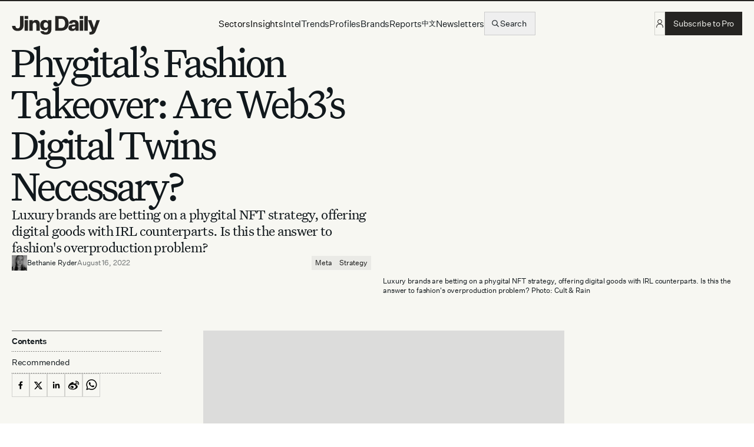

--- FILE ---
content_type: text/html; charset=utf-8
request_url: https://jingdaily.com/posts/phygital-nft-fashion-overproduction
body_size: 82457
content:
<!DOCTYPE html><html lang="en" class="light __variable_6639f5 __variable_3b1c73 __variable_b29855"><head><meta charSet="utf-8"/><meta name="viewport" content="width=device-width, initial-scale=1"/><link rel="preload" href="/_next/static/media/331a5494c262e21c-s.p.woff" as="font" crossorigin="" type="font/woff"/><link rel="preload" href="/_next/static/media/37eae3bba3b58e94-s.p.woff2" as="font" crossorigin="" type="font/woff2"/><link rel="preload" href="/_next/static/media/454e7aaaaf06aea3-s.p.woff2" as="font" crossorigin="" type="font/woff2"/><link rel="preload" href="/_next/static/media/476508445ce3e1a1-s.p.woff2" as="font" crossorigin="" type="font/woff2"/><link rel="preload" href="/_next/static/media/58d93cea4d55cc43-s.p.woff2" as="font" crossorigin="" type="font/woff2"/><link rel="preload" href="/_next/static/media/62a775fc93fc6970-s.p.woff2" as="font" crossorigin="" type="font/woff2"/><link rel="preload" href="/_next/static/media/6c6f577fd836767a-s.p.woff2" as="font" crossorigin="" type="font/woff2"/><link rel="preload" href="/_next/static/media/6de49f1c9942c87b-s.p.woff2" as="font" crossorigin="" type="font/woff2"/><link rel="preload" href="/_next/static/media/8ca279f6b9d0ee04-s.p.woff2" as="font" crossorigin="" type="font/woff2"/><link rel="preload" href="/_next/static/media/aa0a7d78c3fc2b54-s.p.woff2" as="font" crossorigin="" type="font/woff2"/><link rel="preload" href="/_next/static/media/d85a22ac09ec9b12-s.p.woff2" as="font" crossorigin="" type="font/woff2"/><link rel="preload" href="/_next/static/media/def119da56b76b59-s.p.woff2" as="font" crossorigin="" type="font/woff2"/><link rel="preload" href="/_next/static/media/f062eeb09a7e21e5-s.p.woff2" as="font" crossorigin="" type="font/woff2"/><link rel="stylesheet" href="/_next/static/css/7ba4fc18c9a687f4.css" data-precedence="next"/><link rel="stylesheet" href="/_next/static/css/fe86a9e38bbbcf11.css" data-precedence="next"/><link rel="preload" as="script" fetchPriority="low" href="/_next/static/chunks/webpack-8d14f0c96fe0d14b.js"/><script src="/_next/static/chunks/bf6a786c-336eeb2823c0d7f9.js" async=""></script><script src="/_next/static/chunks/3914-6b234e55c386cfd5.js" async=""></script><script src="/_next/static/chunks/main-app-c95e4456e7accb45.js" async=""></script><script src="/_next/static/chunks/370b0802-6bd1184f189eb5d6.js" async=""></script><script src="/_next/static/chunks/3204862b-da787ed93925a81c.js" async=""></script><script src="/_next/static/chunks/a4634e51-0aac9990377304d6.js" async=""></script><script src="/_next/static/chunks/9c4e2130-c285af8259d7e285.js" async=""></script><script src="/_next/static/chunks/eec3d76d-6c6a9be41a58209d.js" async=""></script><script src="/_next/static/chunks/4382-158ee2181b930590.js" async=""></script><script src="/_next/static/chunks/881-d742ed92aed170f4.js" async=""></script><script src="/_next/static/chunks/231-f537d3f1e5d51f49.js" async=""></script><script src="/_next/static/chunks/7186-67daf998585f29be.js" async=""></script><script src="/_next/static/chunks/43-6fee5a51e3c775d1.js" async=""></script><script src="/_next/static/chunks/4945-e6e9e0945105fe9c.js" async=""></script><script src="/_next/static/chunks/8773-d724513b5138faa0.js" async=""></script><script src="/_next/static/chunks/1184-a8b6d309f2b10ac0.js" async=""></script><script src="/_next/static/chunks/1863-8835d73e63961a0f.js" async=""></script><script src="/_next/static/chunks/3406-6e78bea7a4901339.js" async=""></script><script src="/_next/static/chunks/8173-45f7f20ff30eb8f9.js" async=""></script><script src="/_next/static/chunks/2136-ab03a002cb071dfe.js" async=""></script><script src="/_next/static/chunks/603-c2add856d4afd691.js" async=""></script><script src="/_next/static/chunks/4732-61fb9cb78d3a56a5.js" async=""></script><script src="/_next/static/chunks/3516-ec0af4e171840cae.js" async=""></script><script src="/_next/static/chunks/2720-b35a09bf738dc4e1.js" async=""></script><script src="/_next/static/chunks/4678-b75dcbf78017a521.js" async=""></script><script src="/_next/static/chunks/6164-def7bc930daa5fb5.js" async=""></script><script src="/_next/static/chunks/5287-8e0d7db3b7dfb3bc.js" async=""></script><script src="/_next/static/chunks/5700-4d27892ba62a0b5d.js" async=""></script><script src="/_next/static/chunks/6260-fcd0976f4eb8b6c2.js" async=""></script><script src="/_next/static/chunks/5489-73d82076734cc680.js" async=""></script><script src="/_next/static/chunks/5809-03d4c0d7bd46693e.js" async=""></script><script src="/_next/static/chunks/8735-97ae467f21fb1b9c.js" async=""></script><script src="/_next/static/chunks/6758-38a7f96f2241f7e4.js" async=""></script><script src="/_next/static/chunks/4498-1c0bc59a2044e47f.js" async=""></script><script src="/_next/static/chunks/7812-fafdb9a21c7caa57.js" async=""></script><script src="/_next/static/chunks/1330-4c16580ae40c980c.js" async=""></script><script src="/_next/static/chunks/163-0377ceb46c1590f9.js" async=""></script><script src="/_next/static/chunks/538-243a5ae71cad6fd3.js" async=""></script><script src="/_next/static/chunks/5337-3f906e4927f14358.js" async=""></script><script src="/_next/static/chunks/2268-caa54450670afa76.js" async=""></script><script src="/_next/static/chunks/7288-18a0c78501112fbd.js" async=""></script><script src="/_next/static/chunks/8445-821aea31b3726fb1.js" async=""></script><script src="/_next/static/chunks/5473-5c22834c60e4176b.js" async=""></script><script src="/_next/static/chunks/1630-e8214d57dc0d7986.js" async=""></script><script src="/_next/static/chunks/7126-4a8745af37633c3c.js" async=""></script><script src="/_next/static/chunks/1397-062129e3a35e6bfb.js" async=""></script><script src="/_next/static/chunks/4787-c27618271472fd02.js" async=""></script><script src="/_next/static/chunks/8568-058888e5f5afaa31.js" async=""></script><script src="/_next/static/chunks/7707-1f6636fa52a85895.js" async=""></script><script src="/_next/static/chunks/app/(website)/(editorial)/posts/%5Bslug%5D/page-c334d63e603419c3.js" async=""></script><script src="/_next/static/chunks/6103-092d8cc1c8c78625.js" async=""></script><script src="/_next/static/chunks/1131-6759af51dc2c3465.js" async=""></script><script src="/_next/static/chunks/2237-d35083f2bddd0a4e.js" async=""></script><script src="/_next/static/chunks/8303-0b4ebebc50642304.js" async=""></script><script src="/_next/static/chunks/9914-7857713b750aafa2.js" async=""></script><script src="/_next/static/chunks/app/(landing)/layout-9757180da90f0912.js" async=""></script><script src="/_next/static/chunks/9109-26e9436acfa055bb.js" async=""></script><script src="/_next/static/chunks/4181-0fd376a80353a074.js" async=""></script><script src="/_next/static/chunks/7365-772cf46042b4aef1.js" async=""></script><script src="/_next/static/chunks/app/(website)/layout-f6834028207034ad.js" async=""></script><link rel="preload" href="https://www.googletagmanager.com/gtm.js?id=GTM-N68TW6NQ" as="script"/><link rel="preload" href="https://www.googletagmanager.com/gtag/js?id=G-HS6W7K5TCY" as="script"/><link rel="preload" href="https://www.googletagmanager.com/gtag/js?id=AW-16722836556" as="script"/><link rel="preload" href="https://consent.cookiebot.com/uc.js" as="script"/><title>Phygital’s Fashion Takeover: Are Web3’s Digital Twins Necessary? | Jing Daily</title><meta name="description" content="Luxury brands are betting on a phygital NFT strategy, offering digital goods with IRL counterparts. Is this the answer to fashion&#x27;s overproduction problem?"/><meta name="author" content="Bethanie Ryder"/><meta name="keywords" content="Jing Daily,China,Luxury"/><meta name="referrer" content="origin-when-cross-origin"/><meta name="creator" content="Jing Daily"/><meta name="publisher" content="Jing Daily"/><meta name="robots" content="index, follow"/><link rel="canonical" href="https://jingdaily.com/posts/phygital-nft-fashion-overproduction"/><meta property="og:title" content="Phygital’s Fashion Takeover: Are Web3’s Digital Twins Necessary? | Jing Daily"/><meta property="og:description" content="Luxury brands are betting on a phygital NFT strategy, offering digital goods with IRL counterparts. Is this the answer to fashion&#x27;s overproduction problem?"/><meta property="og:url" content="https://jingdaily.com/posts/phygital-nft-fashion-overproduction"/><meta property="og:image" content="https://cdn.sanity.io/images/f8lauh0h/production/eb880b8027e0fef1e7d9fc2bc591388f9992db3a-1280x720.jpg"/><meta property="og:image" content="https://jingdaily.com/og.png"/><meta property="og:type" content="article"/><meta name="twitter:card" content="summary_large_image"/><meta name="twitter:title" content="Phygital’s Fashion Takeover: Are Web3’s Digital Twins Necessary? | Jing Daily"/><meta name="twitter:description" content="Luxury brands are betting on a phygital NFT strategy, offering digital goods with IRL counterparts. Is this the answer to fashion&#x27;s overproduction problem?"/><meta name="twitter:image" content="https://cdn.sanity.io/images/f8lauh0h/production/eb880b8027e0fef1e7d9fc2bc591388f9992db3a-1280x720.jpg"/><link rel="icon" href="/favicon.ico"/><meta name="next-size-adjust"/><script src="/_next/static/chunks/polyfills-42372ed130431b0a.js" noModule=""></script></head><body><html lang="en"><body><div data-overlay-container="true"><script>!function(){try{var d=document.documentElement,c=d.classList;c.remove('light','dark');var e=localStorage.getItem('theme');if('system'===e||(!e&&false)){var t='(prefers-color-scheme: dark)',m=window.matchMedia(t);if(m.media!==t||m.matches){d.style.colorScheme = 'dark';c.add('dark')}else{d.style.colorScheme = 'light';c.add('light')}}else if(e){c.add(e|| '')}else{c.add('light')}if(e==='light'||e==='dark'||!e)d.style.colorScheme=e||'light'}catch(e){}}()</script><!--$--><style>
          #nprogress {
            pointer-events: none;
          }

          #nprogress .bar {
            background: #1D1EB2;

            position: fixed;
            z-index: 99999;
            top: 0;
            left: 0;

            width: 100%;
            height: 2px;
          }

          /* Fancy blur effect */
          #nprogress .peg {
            display: block;
            position: absolute;
            right: 0px;
            width: 100px;
            height: 100%;
            box-shadow: 0 0 10px #1D1EB2, 0 0 5px #1D1EB2;
            opacity: 1.0;

            -webkit-transform: rotate(3deg) translate(0px, -4px);
                -ms-transform: rotate(3deg) translate(0px, -4px);
                    transform: rotate(3deg) translate(0px, -4px);
          }

          /* Remove these to get rid of the spinner */
          #nprogress .spinner {
            display: block;
            position: fixed;
            z-index: 1031;
            top: 15px;
            right: 15px;
          }

          #nprogress .spinner-icon {
            width: 18px;
            height: 18px;
            box-sizing: border-box;

            border: solid 2px transparent;
            border-top-color: #1D1EB2;
            border-left-color: #1D1EB2;
            border-radius: 50%;

            -webkit-animation: nprogress-spinner 400ms linear infinite;
                    animation: nprogress-spinner 400ms linear infinite;
          }

          .nprogress-custom-parent {
            overflow: hidden;
            position: relative;
          }

          .nprogress-custom-parent #nprogress .spinner,
          .nprogress-custom-parent #nprogress .bar {
            position: absolute;
          }

          @-webkit-keyframes nprogress-spinner {
            0%   { -webkit-transform: rotate(0deg); }
            100% { -webkit-transform: rotate(360deg); }
          }
          @keyframes nprogress-spinner {
            0%   { transform: rotate(0deg); }
            100% { transform: rotate(360deg); }
          }
        </style><!--/$--><main class="px-lg"><a href="#skip" class="sr-only focus:not-sr-only">Skip to content</a><header id="MainHeader" class="relative top-0 left-0 z-50 w-full h-20 flex items-center justify-between"><div class="max-w-screen overflow-hidden fixed top-0 left-0 z-50 w-full"><div data-progress="true" class=" origin" style="z-index:60;width:calc(100% + 1rem)"><div class="h-[2px] w-full bg-pro" style="width:NaN%"></div></div></div><div class="flex justify-center w-full"><div class="w-full"><div class="w-full flex gap-md justify-between md:grid grid-cols-12 items-center "><div class="col-span-6 md:col-span-4 lg:col-span-3 flex items-center"><a title="Jing Daily" class="flex items-cnter -mb-sm GTM-MAIN-NAV" href="/"><svg height="32" viewBox="0 0 155 33" fill="none" xmlns="http://www.w3.org/2000/svg"><path d="M140.694 25.8199L133.674 7.56787H139.722L144.186 20.4559H144.258L148.542 7.56787H154.446L147.462 26.1079C145.626 30.9319 142.962 32.6959 138.606 32.6959C137.886 32.6959 136.914 32.6599 136.122 32.5159V28.1239C136.626 28.1959 136.842 28.1959 137.202 28.1959C139.11 28.1959 139.938 27.8719 140.694 25.8199Z" fill="#252422"></path><path d="M133.253 25.9999H127.241V0.295898H133.253V25.9999Z" fill="#252422"></path><path d="M119.044 5.4799V0.295898H125.272V5.4799H119.044ZM119.152 25.9999V7.5679H125.164V25.9999H119.152Z" fill="#252422"></path><path d="M111.888 25.9997C111.78 24.9917 111.708 24.1997 111.708 23.2997C110.772 25.3517 108.612 26.4317 105.804 26.4317C101.88 26.4317 99.3965 24.3077 99.3965 20.9957C99.3965 17.1437 102.492 15.7397 106.236 15.3437L111.42 14.8397V14.0837C111.42 12.3917 110.412 11.4197 108.648 11.4197C106.992 11.4197 106.056 12.3917 105.948 13.7597H100.188C100.584 9.61974 103.788 7.13574 108.864 7.13574C114.372 7.13574 117.288 9.69174 117.288 14.7677V25.9997H111.888ZM107.64 22.5797C109.62 22.5797 111.42 21.3557 111.42 19.0157V18.1157L108.108 18.5117C106.488 18.6917 105.336 19.1237 105.336 20.5997C105.336 21.8237 106.164 22.5797 107.64 22.5797Z" fill="#252422"></path><path d="M86.7003 0.295898C94.7283 0.295898 99.8403 5.4079 99.8403 13.1119C99.8403 20.8519 94.7283 25.9999 86.7003 25.9999H76.1523V0.295898H86.7003ZM86.7003 5.0839H82.2363V21.1759H86.7003C91.0923 21.1759 93.5043 18.4039 93.5043 13.1119C93.5043 7.8559 91.0923 5.0839 86.7003 5.0839Z" fill="#252422"></path><path d="M63.466 24.7037V22.1477C62.566 23.9477 60.55 25.3877 57.886 25.3877C52.846 25.3877 49.75 21.5717 49.75 16.2437C49.75 10.9517 52.846 7.13574 57.886 7.13574C60.55 7.13574 62.638 8.57574 63.538 10.3397V7.56774H69.478V23.8037C69.478 29.9597 65.482 32.8397 59.578 32.8397C54.142 32.8397 50.722 30.5357 50.074 26.7917H56.014C56.446 28.1957 57.706 28.7717 59.542 28.7717C61.882 28.7717 63.466 27.5837 63.466 24.7037ZM63.61 16.5677V15.8837C63.61 13.1117 62.026 11.3837 59.686 11.3837C57.202 11.3837 55.798 13.2197 55.798 16.2437C55.798 19.2317 57.202 21.1397 59.686 21.1397C62.026 21.1397 63.61 19.4117 63.61 16.5677Z" fill="#252422"></path><path d="M36.5543 7.56774V10.4117C37.4543 8.53974 39.4703 7.13574 42.2423 7.13574C46.4903 7.13574 49.0823 9.72774 49.0823 14.1917V25.9997H43.0343V15.6317C43.0343 13.0757 42.0263 11.7797 39.9743 11.7797C38.1023 11.7797 36.6263 13.0037 36.6263 16.1357V25.9997H30.6143V7.56774H36.5543Z" fill="#252422"></path><path d="M22.418 5.4799V0.295898H28.646V5.4799H22.418ZM22.526 25.9999V7.5679H28.538V25.9999H22.526Z" fill="#252422"></path><path d="M14.3999 16.8199V0.295898H20.6639V16.6039C20.6639 22.5799 16.7759 26.4319 10.3319 26.4319C4.42791 26.4319 0.539906 23.1199 0.503906 17.5399H6.40791C6.44391 20.4559 7.99191 21.9319 10.3319 21.9319C13.0679 21.9319 14.3999 20.1679 14.3999 16.8199Z" fill="#252422"></path></svg></a></div><div class="col-span-4 ml-auto md:ml-0 md:col-span-5 lg:col-span-6 block md:grid relative top-0"><div class="hidden lg:flex w-full justify-center items-center gap-lg"><div class="  justify-center"><nav class="hidden lg:block"><ul class="flex gap-4 items-center group"><li class="flex items-center whitespace-nowrap"><button type="button" class="z-10 aria-expanded:scale-[0.97] aria-expanded:opacity-70 subpixel-antialiased p-0 h-auto group/link !bg-transparent rounded-none relative !transform-none !scale-100 !overflow-visible" aria-label="Sectors" data-slot="trigger" aria-haspopup="true" aria-expanded="false" id="react-aria-:Rml2qb9scq:"><span class="py-sm flex items-center  gap-[2px] utilitySans text-black  relative underline-offset-2 active:opacity-50  !leading-none decoration-1 !antialiased">Sectors</span></button></li><li class="flex items-center whitespace-nowrap"><button type="button" class="z-10 aria-expanded:scale-[0.97] aria-expanded:opacity-70 subpixel-antialiased p-0 h-auto group/link !bg-transparent rounded-none relative !transform-none !scale-100 !overflow-visible" aria-label="Insights" data-slot="trigger" aria-haspopup="true" aria-expanded="false" id="react-aria-:R16l2qb9scq:"><span class="py-sm flex items-center  gap-[2px] utilitySans text-black  relative underline-offset-2 active:opacity-50  !leading-none decoration-1 !antialiased">Insights</span></button></li><li class="flex items-center whitespace-nowrap"><a class="py-sm flex items-center group gap-md utilitySans  relative underline-offset-2 active:opacity-50  !leading-none decoration-1 GTM-MAIN-NAV" href="/intels">Intel</a></li><li class="flex items-center whitespace-nowrap"><a class="py-sm flex items-center group gap-md utilitySans  relative underline-offset-2 active:opacity-50  !leading-none decoration-1 GTM-MAIN-NAV" href="/trends">Trends</a></li><li class="flex items-center whitespace-nowrap"><a class="py-sm flex items-center group gap-md utilitySans  relative underline-offset-2 active:opacity-50  !leading-none decoration-1 GTM-MAIN-NAV" href="/profiles">Profiles</a></li><li class="flex items-center whitespace-nowrap"><a class="py-sm flex items-center group gap-md utilitySans  relative underline-offset-2 active:opacity-50  !leading-none decoration-1 GTM-MAIN-NAV" href="/brands">Brands</a></li><li class="flex items-center whitespace-nowrap"><a class="py-sm flex items-center group gap-md utilitySans  relative underline-offset-2 active:opacity-50  !leading-none decoration-1 GTM-MAIN-NAV" href="/reports">Reports</a></li><li class="flex items-center whitespace-nowrap"><a class="py-sm flex items-center group gap-md utilitySans  relative underline-offset-2 active:opacity-50  !leading-none decoration-1 GTM-MAIN-NAV" href="/wechat"><span lang="zh">中文</span></a></li><li class="flex items-center whitespace-nowrap hidden xl:block"><a class="py-sm flex items-center group gap-md utilitySans  relative underline-offset-2 active:opacity-50  !leading-none decoration-1 hidden xl:block GTM-MAIN-NAV" href="/newsletters">Newsletters</a></li></ul></nav></div><div><div class="block xl:hidden "><button type="button" tabindex="0" data-react-aria-pressable="true" title="Search" class="z-0 group relative inline-flex items-center justify-center box-border appearance-none select-none whitespace-nowrap font-normal subpixel-antialiased overflow-hidden tap-highlight-transparent transform-gpu cursor-pointer outline-hidden data-[focus-visible=true]:z-10 data-[focus-visible=true]:outline-2 data-[focus-visible=true]:outline-focus data-[focus-visible=true]:outline-offset-2 text-small gap-2 !gap-0 !transition-none data-[pressed=true]:scale-100 min-w-10 w-10 border !bg-transparent !border-solid border-black/15 hover:border-black/30 hover:opacity-100 px-3.5 h-[2.5rem] !text-utility gap-sm rounded-none !overflow-hidden content-none !p-0 !w-auto !min-w-0 aspect-square"><svg stroke="currentColor" fill="none" stroke-width="0" viewBox="0 0 15 15" font-size="18" height="1em" width="1em" xmlns="http://www.w3.org/2000/svg"><path fill-rule="evenodd" clip-rule="evenodd" d="M10 6.5C10 8.433 8.433 10 6.5 10C4.567 10 3 8.433 3 6.5C3 4.567 4.567 3 6.5 3C8.433 3 10 4.567 10 6.5ZM9.30884 10.0159C8.53901 10.6318 7.56251 11 6.5 11C4.01472 11 2 8.98528 2 6.5C2 4.01472 4.01472 2 6.5 2C8.98528 2 11 4.01472 11 6.5C11 7.56251 10.6318 8.53901 10.0159 9.30884L12.8536 12.1464C13.0488 12.3417 13.0488 12.6583 12.8536 12.8536C12.6583 13.0488 12.3417 13.0488 12.1464 12.8536L9.30884 10.0159Z" fill="currentColor"></path></svg></button></div><button aria-label="Search" class="text-sm hidden xl:flex gap-sm items-center border border-black/15 hover:border-black/30  h-[2.5rem] pl-md pr-3.5 group"><svg stroke="currentColor" fill="none" stroke-width="0" viewBox="0 0 15 15" font-size="16" height="1em" width="1em" xmlns="http://www.w3.org/2000/svg"><path fill-rule="evenodd" clip-rule="evenodd" d="M10 6.5C10 8.433 8.433 10 6.5 10C4.567 10 3 8.433 3 6.5C3 4.567 4.567 3 6.5 3C8.433 3 10 4.567 10 6.5ZM9.30884 10.0159C8.53901 10.6318 7.56251 11 6.5 11C4.01472 11 2 8.98528 2 6.5C2 4.01472 4.01472 2 6.5 2C8.98528 2 11 4.01472 11 6.5C11 7.56251 10.6318 8.53901 10.0159 9.30884L12.8536 12.1464C13.0488 12.3417 13.0488 12.6583 12.8536 12.8536C12.6583 13.0488 12.3417 13.0488 12.1464 12.8536L9.30884 10.0159Z" fill="currentColor"></path></svg><span class="opacity-100  hidden xl:block">Search</span></button></div></div></div><div class="col-span-6 md:col-span-3 lg:col-span-3 grid justify-end"><div class="flex gap-md items-center"><aside class="flex gap-md items-center"><div class="flex items-center gap-md xsSans"><div class="flex gap-md "><a class="tap-highlight-transparent outline-none no-underline active:opacity-disabled transition-opacity z-0 group relative inline-flex items-center justify-center box-border appearance-none select-none whitespace-nowrap font-normal subpixel-antialiased overflow-hidden tap-highlight-transparent transform-gpu cursor-pointer outline-hidden data-[focus-visible=true]:z-10 data-[focus-visible=true]:outline-2 data-[focus-visible=true]:outline-focus data-[focus-visible=true]:outline-offset-2 text-small gap-2 !gap-0 !transition-none data-[pressed=true]:scale-100 min-w-10 w-10 border !bg-transparent !border-solid border-black/15 hover:border-black/30 hover:opacity-100 px-3.5 h-[2.5rem] !text-utility gap-sm rounded-none !overflow-hidden content-none !p-0 !w-auto !min-w-0 aspect-square sm:hidden text-pro" data-react-aria-pressable="true" href="/account" tabindex="0" role="button"><svg stroke="currentColor" fill="none" stroke-width="0" viewBox="0 0 15 15" height="16" width="16" xmlns="http://www.w3.org/2000/svg"><path fill-rule="evenodd" clip-rule="evenodd" d="M7.5 0.875C5.49797 0.875 3.875 2.49797 3.875 4.5C3.875 6.15288 4.98124 7.54738 6.49373 7.98351C5.2997 8.12901 4.27557 8.55134 3.50407 9.31167C2.52216 10.2794 2.02502 11.72 2.02502 13.5999C2.02502 13.8623 2.23769 14.0749 2.50002 14.0749C2.76236 14.0749 2.97502 13.8623 2.97502 13.5999C2.97502 11.8799 3.42786 10.7206 4.17091 9.9883C4.91536 9.25463 6.02674 8.87499 7.49995 8.87499C8.97317 8.87499 10.0846 9.25463 10.8291 9.98831C11.5721 10.7206 12.025 11.8799 12.025 13.5999C12.025 13.8623 12.2376 14.0749 12.5 14.0749C12.7623 14.075 12.975 13.8623 12.975 13.6C12.975 11.72 12.4778 10.2794 11.4959 9.31166C10.7244 8.55135 9.70025 8.12903 8.50625 7.98352C10.0187 7.5474 11.125 6.15289 11.125 4.5C11.125 2.49797 9.50203 0.875 7.5 0.875ZM4.825 4.5C4.825 3.02264 6.02264 1.825 7.5 1.825C8.97736 1.825 10.175 3.02264 10.175 4.5C10.175 5.97736 8.97736 7.175 7.5 7.175C6.02264 7.175 4.825 5.97736 4.825 4.5Z" fill="currentColor"></path></svg></a><a class="tap-highlight-transparent outline-none no-underline active:opacity-disabled transition-opacity z-0 group relative items-center justify-center box-border appearance-none select-none whitespace-nowrap font-normal subpixel-antialiased overflow-hidden tap-highlight-transparent transform-gpu cursor-pointer outline-hidden data-[focus-visible=true]:z-10 data-[focus-visible=true]:outline-2 data-[focus-visible=true]:outline-focus data-[focus-visible=true]:outline-offset-2 text-small gap-2 !gap-0 !transition-none data-[pressed=true]:scale-100 min-w-10 w-10 border !bg-transparent !border-solid border-black/15 hover:border-black/30 px-3.5 h-[2.5rem] !text-utility gap-sm rounded-none !overflow-hidden content-none !p-0 !w-auto !min-w-0 aspect-square hidden sm:flex text-pro hover:opacity-100 GTM-LOGIN" data-react-aria-pressable="true" href="/signin?redirect=/posts/phygital-nft-fashion-overproduction" tabindex="0" role="button"><svg stroke="currentColor" fill="none" stroke-width="0" viewBox="0 0 15 15" aria-hidden="true" focusable="false" height="16" width="16" xmlns="http://www.w3.org/2000/svg"><path fill-rule="evenodd" clip-rule="evenodd" d="M7.5 0.875C5.49797 0.875 3.875 2.49797 3.875 4.5C3.875 6.15288 4.98124 7.54738 6.49373 7.98351C5.2997 8.12901 4.27557 8.55134 3.50407 9.31167C2.52216 10.2794 2.02502 11.72 2.02502 13.5999C2.02502 13.8623 2.23769 14.0749 2.50002 14.0749C2.76236 14.0749 2.97502 13.8623 2.97502 13.5999C2.97502 11.8799 3.42786 10.7206 4.17091 9.9883C4.91536 9.25463 6.02674 8.87499 7.49995 8.87499C8.97317 8.87499 10.0846 9.25463 10.8291 9.98831C11.5721 10.7206 12.025 11.8799 12.025 13.5999C12.025 13.8623 12.2376 14.0749 12.5 14.0749C12.7623 14.075 12.975 13.8623 12.975 13.6C12.975 11.72 12.4778 10.2794 11.4959 9.31166C10.7244 8.55135 9.70025 8.12903 8.50625 7.98352C10.0187 7.5474 11.125 6.15289 11.125 4.5C11.125 2.49797 9.50203 0.875 7.5 0.875ZM4.825 4.5C4.825 3.02264 6.02264 1.825 7.5 1.825C8.97736 1.825 10.175 3.02264 10.175 4.5C10.175 5.97736 8.97736 7.175 7.5 7.175C6.02264 7.175 4.825 5.97736 4.825 4.5Z" fill="currentColor"></path></svg></a><a class="tap-highlight-transparent outline-none no-underline hover:opacity-80 active:opacity-disabled transition-opacity z-0 group relative items-center justify-center box-border appearance-none select-none whitespace-nowrap font-normal subpixel-antialiased overflow-hidden tap-highlight-transparent transform-gpu cursor-pointer outline-hidden data-[focus-visible=true]:z-10 data-[focus-visible=true]:outline-2 data-[focus-visible=true]:outline-focus data-[focus-visible=true]:outline-offset-2 min-w-20 text-small gap-2 [&amp;&gt;svg]:max-w-[theme(spacing.8)] !transition-none data-[pressed=true]:scale-100 data-[hover=true]:opacity-hover text-background !opacity-100 !focus:opacity-100 !hover:bg-accent bg-pro hover:bg-accent !hover:opacity-100 px-3.5 h-[2.5rem] !text-utility gap-sm rounded-none !overflow-hidden content-none hidden lg:flex GTM-SUBSCRIBE-MAIN-NAV" data-react-aria-pressable="true" href="/subscription" tabindex="0" role="button"><span>Subscribe to Pro</span></a></div></div></aside><div class="lg:hidden"><div><div class="block xl:hidden "><button type="button" tabindex="0" data-react-aria-pressable="true" title="Search" class="z-0 group relative inline-flex items-center justify-center box-border appearance-none select-none whitespace-nowrap font-normal subpixel-antialiased overflow-hidden tap-highlight-transparent transform-gpu cursor-pointer outline-hidden data-[focus-visible=true]:z-10 data-[focus-visible=true]:outline-2 data-[focus-visible=true]:outline-focus data-[focus-visible=true]:outline-offset-2 text-small gap-2 !gap-0 !transition-none data-[pressed=true]:scale-100 min-w-10 w-10 border !bg-transparent !border-solid border-black/15 hover:border-black/30 hover:opacity-100 px-3.5 h-[2.5rem] !text-utility gap-sm rounded-none !overflow-hidden content-none !p-0 !w-auto !min-w-0 aspect-square"><svg stroke="currentColor" fill="none" stroke-width="0" viewBox="0 0 15 15" font-size="18" height="1em" width="1em" xmlns="http://www.w3.org/2000/svg"><path fill-rule="evenodd" clip-rule="evenodd" d="M10 6.5C10 8.433 8.433 10 6.5 10C4.567 10 3 8.433 3 6.5C3 4.567 4.567 3 6.5 3C8.433 3 10 4.567 10 6.5ZM9.30884 10.0159C8.53901 10.6318 7.56251 11 6.5 11C4.01472 11 2 8.98528 2 6.5C2 4.01472 4.01472 2 6.5 2C8.98528 2 11 4.01472 11 6.5C11 7.56251 10.6318 8.53901 10.0159 9.30884L12.8536 12.1464C13.0488 12.3417 13.0488 12.6583 12.8536 12.8536C12.6583 13.0488 12.3417 13.0488 12.1464 12.8536L9.30884 10.0159Z" fill="currentColor"></path></svg></button></div><button aria-label="Search" class="text-sm hidden xl:flex gap-sm items-center border border-black/15 hover:border-black/30  h-[2.5rem] pl-md pr-3.5 group"><svg stroke="currentColor" fill="none" stroke-width="0" viewBox="0 0 15 15" font-size="16" height="1em" width="1em" xmlns="http://www.w3.org/2000/svg"><path fill-rule="evenodd" clip-rule="evenodd" d="M10 6.5C10 8.433 8.433 10 6.5 10C4.567 10 3 8.433 3 6.5C3 4.567 4.567 3 6.5 3C8.433 3 10 4.567 10 6.5ZM9.30884 10.0159C8.53901 10.6318 7.56251 11 6.5 11C4.01472 11 2 8.98528 2 6.5C2 4.01472 4.01472 2 6.5 2C8.98528 2 11 4.01472 11 6.5C11 7.56251 10.6318 8.53901 10.0159 9.30884L12.8536 12.1464C13.0488 12.3417 13.0488 12.6583 12.8536 12.8536C12.6583 13.0488 12.3417 13.0488 12.1464 12.8536L9.30884 10.0159Z" fill="currentColor"></path></svg><span class="opacity-100  hidden xl:block">Search</span></button></div></div><button type="button" tabindex="0" data-react-aria-pressable="true" class="z-0 group relative inline-flex items-center justify-center box-border appearance-none select-none whitespace-nowrap font-normal subpixel-antialiased overflow-hidden tap-highlight-transparent transform-gpu cursor-pointer outline-hidden data-[focus-visible=true]:z-10 data-[focus-visible=true]:outline-2 data-[focus-visible=true]:outline-focus data-[focus-visible=true]:outline-offset-2 text-small gap-2 !gap-0 !transition-none data-[pressed=true]:scale-100 min-w-10 w-10 border !bg-transparent !border-solid border-black/15 hover:border-black/30 hover:opacity-100 px-3.5 h-[2.5rem] !text-utility gap-sm rounded-none !overflow-hidden content-none !p-0 !w-auto !min-w-0 aspect-square lg:hidden"><svg stroke="currentColor" fill="none" stroke-width="0" viewBox="0 0 15 15" height="16" width="16" xmlns="http://www.w3.org/2000/svg"><path fill-rule="evenodd" clip-rule="evenodd" d="M1.5 3C1.22386 3 1 3.22386 1 3.5C1 3.77614 1.22386 4 1.5 4H13.5C13.7761 4 14 3.77614 14 3.5C14 3.22386 13.7761 3 13.5 3H1.5ZM1 7.5C1 7.22386 1.22386 7 1.5 7H13.5C13.7761 7 14 7.22386 14 7.5C14 7.77614 13.7761 8 13.5 8H1.5C1.22386 8 1 7.77614 1 7.5ZM1 11.5C1 11.2239 1.22386 11 1.5 11H13.5C13.7761 11 14 11.2239 14 11.5C14 11.7761 13.7761 12 13.5 12H1.5C1.22386 12 1 11.7761 1 11.5Z" fill="currentColor"></path></svg></button><div class="pointer-events-none transform -translate-x-full bg-background fixed top-0 left-0 w-full h-full overflow-y-scroll hide-scrollbar pt-0 block lg:hidden z-50"><div class="mx-lg min-h-full flex flex-col justify-between relative top-[.5px]"><header class="border-bottom h-20 flex items-center "><div class="flex justify-center w-full"><div class="w-full max-w-8xl bg-background"><div class="  w-full flex gap-sm justify-between "><div class="flex items-center"><a class="flex items-center -mb-sm GTM-MAIN-NAV" href="/"><svg height="32" viewBox="0 0 155 33" fill="none" xmlns="http://www.w3.org/2000/svg"><path d="M140.694 25.8199L133.674 7.56787H139.722L144.186 20.4559H144.258L148.542 7.56787H154.446L147.462 26.1079C145.626 30.9319 142.962 32.6959 138.606 32.6959C137.886 32.6959 136.914 32.6599 136.122 32.5159V28.1239C136.626 28.1959 136.842 28.1959 137.202 28.1959C139.11 28.1959 139.938 27.8719 140.694 25.8199Z" fill="#252422"></path><path d="M133.253 25.9999H127.241V0.295898H133.253V25.9999Z" fill="#252422"></path><path d="M119.044 5.4799V0.295898H125.272V5.4799H119.044ZM119.152 25.9999V7.5679H125.164V25.9999H119.152Z" fill="#252422"></path><path d="M111.888 25.9997C111.78 24.9917 111.708 24.1997 111.708 23.2997C110.772 25.3517 108.612 26.4317 105.804 26.4317C101.88 26.4317 99.3965 24.3077 99.3965 20.9957C99.3965 17.1437 102.492 15.7397 106.236 15.3437L111.42 14.8397V14.0837C111.42 12.3917 110.412 11.4197 108.648 11.4197C106.992 11.4197 106.056 12.3917 105.948 13.7597H100.188C100.584 9.61974 103.788 7.13574 108.864 7.13574C114.372 7.13574 117.288 9.69174 117.288 14.7677V25.9997H111.888ZM107.64 22.5797C109.62 22.5797 111.42 21.3557 111.42 19.0157V18.1157L108.108 18.5117C106.488 18.6917 105.336 19.1237 105.336 20.5997C105.336 21.8237 106.164 22.5797 107.64 22.5797Z" fill="#252422"></path><path d="M86.7003 0.295898C94.7283 0.295898 99.8403 5.4079 99.8403 13.1119C99.8403 20.8519 94.7283 25.9999 86.7003 25.9999H76.1523V0.295898H86.7003ZM86.7003 5.0839H82.2363V21.1759H86.7003C91.0923 21.1759 93.5043 18.4039 93.5043 13.1119C93.5043 7.8559 91.0923 5.0839 86.7003 5.0839Z" fill="#252422"></path><path d="M63.466 24.7037V22.1477C62.566 23.9477 60.55 25.3877 57.886 25.3877C52.846 25.3877 49.75 21.5717 49.75 16.2437C49.75 10.9517 52.846 7.13574 57.886 7.13574C60.55 7.13574 62.638 8.57574 63.538 10.3397V7.56774H69.478V23.8037C69.478 29.9597 65.482 32.8397 59.578 32.8397C54.142 32.8397 50.722 30.5357 50.074 26.7917H56.014C56.446 28.1957 57.706 28.7717 59.542 28.7717C61.882 28.7717 63.466 27.5837 63.466 24.7037ZM63.61 16.5677V15.8837C63.61 13.1117 62.026 11.3837 59.686 11.3837C57.202 11.3837 55.798 13.2197 55.798 16.2437C55.798 19.2317 57.202 21.1397 59.686 21.1397C62.026 21.1397 63.61 19.4117 63.61 16.5677Z" fill="#252422"></path><path d="M36.5543 7.56774V10.4117C37.4543 8.53974 39.4703 7.13574 42.2423 7.13574C46.4903 7.13574 49.0823 9.72774 49.0823 14.1917V25.9997H43.0343V15.6317C43.0343 13.0757 42.0263 11.7797 39.9743 11.7797C38.1023 11.7797 36.6263 13.0037 36.6263 16.1357V25.9997H30.6143V7.56774H36.5543Z" fill="#252422"></path><path d="M22.418 5.4799V0.295898H28.646V5.4799H22.418ZM22.526 25.9999V7.5679H28.538V25.9999H22.526Z" fill="#252422"></path><path d="M14.3999 16.8199V0.295898H20.6639V16.6039C20.6639 22.5799 16.7759 26.4319 10.3319 26.4319C4.42791 26.4319 0.539906 23.1199 0.503906 17.5399H6.40791C6.44391 20.4559 7.99191 21.9319 10.3319 21.9319C13.0679 21.9319 14.3999 20.1679 14.3999 16.8199Z" fill="#252422"></path></svg></a></div><div class="flex gap-md items-center"><div><div class="block xl:hidden "><button type="button" tabindex="0" data-react-aria-pressable="true" title="Search" class="z-0 group relative inline-flex items-center justify-center box-border appearance-none select-none whitespace-nowrap font-normal subpixel-antialiased overflow-hidden tap-highlight-transparent transform-gpu cursor-pointer outline-hidden data-[focus-visible=true]:z-10 data-[focus-visible=true]:outline-2 data-[focus-visible=true]:outline-focus data-[focus-visible=true]:outline-offset-2 text-small gap-2 !gap-0 !transition-none data-[pressed=true]:scale-100 min-w-10 w-10 border !bg-transparent !border-solid border-black/15 hover:border-black/30 hover:opacity-100 px-3.5 h-[2.5rem] !text-utility gap-sm rounded-none !overflow-hidden content-none !p-0 !w-auto !min-w-0 aspect-square"><svg stroke="currentColor" fill="none" stroke-width="0" viewBox="0 0 15 15" font-size="18" height="1em" width="1em" xmlns="http://www.w3.org/2000/svg"><path fill-rule="evenodd" clip-rule="evenodd" d="M10 6.5C10 8.433 8.433 10 6.5 10C4.567 10 3 8.433 3 6.5C3 4.567 4.567 3 6.5 3C8.433 3 10 4.567 10 6.5ZM9.30884 10.0159C8.53901 10.6318 7.56251 11 6.5 11C4.01472 11 2 8.98528 2 6.5C2 4.01472 4.01472 2 6.5 2C8.98528 2 11 4.01472 11 6.5C11 7.56251 10.6318 8.53901 10.0159 9.30884L12.8536 12.1464C13.0488 12.3417 13.0488 12.6583 12.8536 12.8536C12.6583 13.0488 12.3417 13.0488 12.1464 12.8536L9.30884 10.0159Z" fill="currentColor"></path></svg></button></div><button aria-label="Search" class="text-sm hidden xl:flex gap-sm items-center border border-black/15 hover:border-black/30  h-[2.5rem] pl-md pr-3.5 group"><svg stroke="currentColor" fill="none" stroke-width="0" viewBox="0 0 15 15" font-size="16" height="1em" width="1em" xmlns="http://www.w3.org/2000/svg"><path fill-rule="evenodd" clip-rule="evenodd" d="M10 6.5C10 8.433 8.433 10 6.5 10C4.567 10 3 8.433 3 6.5C3 4.567 4.567 3 6.5 3C8.433 3 10 4.567 10 6.5ZM9.30884 10.0159C8.53901 10.6318 7.56251 11 6.5 11C4.01472 11 2 8.98528 2 6.5C2 4.01472 4.01472 2 6.5 2C8.98528 2 11 4.01472 11 6.5C11 7.56251 10.6318 8.53901 10.0159 9.30884L12.8536 12.1464C13.0488 12.3417 13.0488 12.6583 12.8536 12.8536C12.6583 13.0488 12.3417 13.0488 12.1464 12.8536L9.30884 10.0159Z" fill="currentColor"></path></svg><span class="opacity-100  hidden xl:block">Search</span></button></div><button type="button" tabindex="0" data-react-aria-pressable="true" class="z-0 group relative inline-flex items-center justify-center box-border appearance-none select-none whitespace-nowrap font-normal subpixel-antialiased overflow-hidden tap-highlight-transparent transform-gpu cursor-pointer outline-hidden data-[focus-visible=true]:z-10 data-[focus-visible=true]:outline-2 data-[focus-visible=true]:outline-focus data-[focus-visible=true]:outline-offset-2 text-small gap-2 !gap-0 !transition-none data-[pressed=true]:scale-100 min-w-10 w-10 border !bg-transparent !border-solid border-black/15 hover:border-black/30 hover:opacity-100 px-3.5 h-[2.5rem] !text-utility gap-sm rounded-none !overflow-hidden content-none !p-0 !w-auto !min-w-0 aspect-square"><svg stroke="currentColor" fill="none" stroke-width="0" viewBox="0 0 15 15" aria-hidden="true" focusable="false" height="15" width="15" xmlns="http://www.w3.org/2000/svg"><path fill-rule="evenodd" clip-rule="evenodd" d="M12.8536 2.85355C13.0488 2.65829 13.0488 2.34171 12.8536 2.14645C12.6583 1.95118 12.3417 1.95118 12.1464 2.14645L7.5 6.79289L2.85355 2.14645C2.65829 1.95118 2.34171 1.95118 2.14645 2.14645C1.95118 2.34171 1.95118 2.65829 2.14645 2.85355L6.79289 7.5L2.14645 12.1464C1.95118 12.3417 1.95118 12.6583 2.14645 12.8536C2.34171 13.0488 2.65829 13.0488 2.85355 12.8536L7.5 8.20711L12.1464 12.8536C12.3417 13.0488 12.6583 13.0488 12.8536 12.8536C13.0488 12.6583 13.0488 12.3417 12.8536 12.1464L8.20711 7.5L12.8536 2.85355Z" fill="currentColor"></path></svg></button></div></div></div></div></header><div class="pb-xl flex flex-col mb-auto"><a class="h4Sans order-2  border-bottom py-md" title="Profiles" href="/profiles">Profiles</a><a class="h4Sans order-2  border-bottom py-md" title="Brands" href="/brands">Brands</a><a class="h4Sans order-2  border-bottom py-md" title="Trends" href="/trends">Trends</a><a class="h4Sans order-2  border-bottom py-md" title="Reports" href="/reports">Reports</a><a class="h4Sans order-2  border-bottom py-md" title="Reports" href="/wechat">中文</a><a class="h4Sans order-2  border-bottom py-md" title="Reports" href="/following">Following</a><a class="h4Sans order-2  border-bottom py-md" title="Reports" href="/intels">Intel</a><div class="border-bottom" style="order:0"><div class="px-2 w-full" data-orientation="vertical"><div class="p-0 w-full" aria-label="sectors"><h2 class="px-0"><button class="flex py-4 w-full h-full gap-3 items-center tap-highlight-transparent outline-none data-[focus-visible=true]:z-10 data-[focus-visible=true]:outline-2 data-[focus-visible=true]:outline-focus data-[focus-visible=true]:outline-offset-2 py-md px-0" type="button" id=":R365fl2qb9scq:" aria-expanded="false"><div class="flex-1 flex flex-col text-start px-0"><span class="text-foreground text-large px-0"><span class="h4Sans">Sectors</span></span></div><span aria-hidden="true" class="rotate-0 data-[open=true]:-rotate-90 rtl:-rotate-180 rtl:data-[open=true]:-rotate-90 text-black"><svg aria-hidden="true" fill="none" focusable="false" height="1em" role="presentation" viewBox="0 0 24 24" width="1em"><path d="M15.5 19l-7-7 7-7" stroke="currentColor" stroke-linecap="round" stroke-linejoin="round" stroke-width="1.5"></path></svg></span></button></h2><div class="hidden data-[open=true]:block p-0" id=":R365fl2qb9scqH1:" role="region" aria-labelledby=":R365fl2qb9scq:"><ul class="grid gap-md border-top py-md"><li class="h4Sans"><a title="Beauty" class="h4Sans" href="/sectors/beauty">Beauty</a></li><li class="h4Sans"><a title="Fashion" class="h4Sans" href="/sectors/fashion">Fashion</a></li><li class="h4Sans"><a title="Hard Luxury" class="h4Sans" href="/sectors/hard-luxury">Hard Luxury</a></li><li class="h4Sans"><a title="Lifestyle" class="h4Sans" href="/sectors/lifestyle">Lifestyle</a></li><li class="h4Sans"><a title="Macro" class="h4Sans" href="/sectors/macro">Macro</a></li><li class="h4Sans"><a title="Meta" class="h4Sans" href="/sectors/meta">Meta</a></li><li class="h4Sans"><a title="Retail" class="h4Sans" href="/sectors/retail">Retail</a></li><li class="h4Sans"><a title="Technology" class="h4Sans" href="/sectors/tech">Technology</a></li><li class="h4Sans"><a title="Travel" class="h4Sans" href="/sectors/travel">Travel</a></li></ul></div></div></div></div><div class="border-bottom" style="order:1"><div class="px-2 w-full" data-orientation="vertical"><div class="p-0 w-full" aria-label="insights"><h2 class="px-0"><button class="flex py-4 w-full h-full gap-3 items-center tap-highlight-transparent outline-none data-[focus-visible=true]:z-10 data-[focus-visible=true]:outline-2 data-[focus-visible=true]:outline-focus data-[focus-visible=true]:outline-offset-2 py-md px-0" type="button" id=":R3a5fl2qb9scq:" aria-expanded="false"><div class="flex-1 flex flex-col text-start px-0"><span class="text-foreground text-large px-0"><span class="h4Sans">Insights</span></span></div><span aria-hidden="true" class="rotate-0 data-[open=true]:-rotate-90 rtl:-rotate-180 rtl:data-[open=true]:-rotate-90 text-black"><svg aria-hidden="true" fill="none" focusable="false" height="1em" role="presentation" viewBox="0 0 24 24" width="1em"><path d="M15.5 19l-7-7 7-7" stroke="currentColor" stroke-linecap="round" stroke-linejoin="round" stroke-width="1.5"></path></svg></span></button></h2><div class="hidden data-[open=true]:block p-0" id=":R3a5fl2qb9scqH1:" role="region" aria-labelledby=":R3a5fl2qb9scq:"><ul class="grid gap-md border-top py-md"><li class="h4Sans"><a title="Consumer" class="h4Sans" href="/insights/consumer">Consumer</a></li><li class="h4Sans"><a title="Finance" class="h4Sans" href="/insights/finance">Finance</a></li><li class="h4Sans"><a title="Guides" class="h4Sans" href="/insights/guides">Guides</a></li><li class="h4Sans"><a title="Launches" class="h4Sans" href="/insights/launches">Launches</a></li><li class="h4Sans"><a title="News" class="h4Sans" href="/insights/news">News</a></li><li class="h4Sans"><a title="People" class="h4Sans" href="/insights/people">People</a></li><li class="h4Sans"><a title="Strategy" class="h4Sans" href="/insights/strategy">Strategy</a></li></ul></div></div></div></div><div class="border-bottom" style="order:2"><div class="px-2 w-full" data-orientation="vertical"><div class="p-0 w-full" aria-label="company"><h2 class="px-0"><button class="flex py-4 w-full h-full gap-3 items-center tap-highlight-transparent outline-none data-[focus-visible=true]:z-10 data-[focus-visible=true]:outline-2 data-[focus-visible=true]:outline-focus data-[focus-visible=true]:outline-offset-2 py-md px-0" type="button" id=":R3e5fl2qb9scq:" aria-expanded="false"><div class="flex-1 flex flex-col text-start px-0"><span class="text-foreground text-large px-0"><span class="h4Sans">Company</span></span></div><span aria-hidden="true" class="rotate-0 data-[open=true]:-rotate-90 rtl:-rotate-180 rtl:data-[open=true]:-rotate-90 text-black"><svg aria-hidden="true" fill="none" focusable="false" height="1em" role="presentation" viewBox="0 0 24 24" width="1em"><path d="M15.5 19l-7-7 7-7" stroke="currentColor" stroke-linecap="round" stroke-linejoin="round" stroke-width="1.5"></path></svg></span></button></h2><div class="hidden data-[open=true]:block p-0" id=":R3e5fl2qb9scqH1:" role="region" aria-labelledby=":R3e5fl2qb9scq:"><ul class="grid gap-md border-top py-md"><li class="h4Sans"><a title="About" class="h4Sans" href="/pages/about">About</a></li><li class="h4Sans"><a title="Advertise" class="h4Sans" href="/pages/advertise">Advertise</a></li><li class="h4Sans"><a title="Contact" class="h4Sans" href="/pages/contact">Contact</a></li><li class="h4Sans"><a title="Media Kit" class="h4Sans" href="/pages/media-kit">Media Kit</a></li><li class="h4Sans"><a title="Security" class="h4Sans" href="/pages/security">Security</a></li><li class="h4Sans"><a title="Team" class="h4Sans" href="/pages/team">Team</a></li><li class="h4Sans"><a title="Write for us" class="h4Sans" href="/pages/write-for-us">Write for us</a></li></ul></div></div></div></div></div><div class="sticky bottom-0 mt-auto bg-background "><div class=" my-lg   flex gap-md"><a role="button" tabindex="0" data-react-aria-pressable="true" class="z-0 group relative inline-flex items-center justify-center box-border appearance-none select-none whitespace-nowrap font-normal subpixel-antialiased overflow-hidden tap-highlight-transparent transform-gpu cursor-pointer outline-hidden data-[focus-visible=true]:z-10 data-[focus-visible=true]:outline-2 data-[focus-visible=true]:outline-focus data-[focus-visible=true]:outline-offset-2 min-w-20 text-small gap-2 w-full [&amp;&gt;svg]:max-w-[theme(spacing.8)] !transition-none data-[pressed=true]:scale-100 border !bg-transparent !border-solid border-black/15 hover:border-black/30 hover:opacity-100 px-3.5 h-[2.5rem] !text-utility gap-sm rounded-none !overflow-hidden content-none" href="/signin?redirect=/posts/phygital-nft-fashion-overproduction">Login</a><a role="button" tabindex="0" data-react-aria-pressable="true" title="Subscribe" class="z-0 group relative inline-flex items-center justify-center box-border appearance-none select-none whitespace-nowrap font-normal subpixel-antialiased overflow-hidden tap-highlight-transparent transform-gpu cursor-pointer outline-hidden data-[focus-visible=true]:z-10 data-[focus-visible=true]:outline-2 data-[focus-visible=true]:outline-focus data-[focus-visible=true]:outline-offset-2 min-w-20 text-small gap-2 w-full [&amp;&gt;svg]:max-w-[theme(spacing.8)] !transition-none data-[pressed=true]:scale-100 data-[hover=true]:opacity-hover text-background !opacity-100 !focus:opacity-100 !hover:bg-accent bg-pro hover:bg-accent !hover:opacity-100 px-3.5 h-[2.5rem] !text-utility gap-sm rounded-none !overflow-hidden content-none" href="/subscription">Subscribe to Pro</a></div></div></div></div></div></div></div></div></div></header><script type="application/ld+json">{"@context":"https://schema.org","@type":"NewsArticle","keywords":"Meta, undefined, , ","description":"Luxury brands are betting on a phygital NFT strategy, offering digital goods with IRL counterparts. Is this the answer to fashion&apos;s overproduction problem?","mainEntityOfPage":{"@type":"WebPage","@id":"https://jingdaily.com/posts/phygital-nft-fashion-overproduction"},"headline":"Phygital’s Fashion Takeover: Are Web3’s Digital Twins Necessary?","image":["https://cdn.sanity.io/images/f8lauh0h/production/eb880b8027e0fef1e7d9fc2bc591388f9992db3a-1280x720.jpg"],"articleSection":"Meta","dateCreated":"2022-08-16 01:00:30","datePublished":"2022-08-16 01:00:30","dateModified":"2024-06-11T18:16:27Z","author":{"@type":"Person","name":"Bethanie Ryder"},"publisher":{"@type":"Organization","name":"Jing Daily","logo":{"@type":"ImageObject","url":"https://jingdaily.com/images/logo.jpg"}},"articleBody":"When it comes to luxury, there’s nothing quite like having the superior service that comes with a high price tag, or feeling the physicality of an object in your hands — things that cannot be captured by an NFT. Therefore, that&apos;s why fashion brands are betting on a very specific strategy for their tokens, one that combines digital ownership with physical goods.\n\nCoined one of the leading concepts of Web 2.5, phygital describes the process in which the realms of reality and digital intertwine, offering consumers both a tangible and virtual experience. For many entering the metaverse, this is now a well-trodden way to gauge demand for virtual initiatives: shoppers buy an NFT and receive a limited-edition, IRL twin, which in theory allows them to experience the best of both worlds.\n\nFrom Tiffany’s Cryptopunk pendants to Nike-owned RTFKT’s &quot;Cryptokicks,&quot; the concept of partnering tokens with their own physical counterparts is being used to appeal to consumers the world over and generating a new era of hype in the process. Morgan Stanley predicts that the metaverse could bring the fashion and luxury goods industry an additional 50 billion dollars in sales by 2030.\n\n\n\nWhatever you want to call these objects (badges of honor, certifications of authenticity, or golden tickets), they are signifiers that you are part of an exclusive online community. The fact that they can be flaunted offline makes them all the more desirable. “Phygital, as a marketing tactic, should prioritize how to holistically humanize the customer experience both online and offline,” says Wenny Huang, business developer at digital transformation company, UNIFI3D.\n\nIf brands don’t carve out strong, future-proof digital roadmaps, it’s likely that an influx of digital twin concepts will enter the market with no real intentions other than to generate a quick profit. With one NFT transaction using around the amount of energy a typical American household uses in a day, the negative implications for the planet are dire. Plus, bridging the gap between the physical and virtual also means incorporating new, additional avenues of manufacturing and distribution that could be costly.\n\nHowever, there are promising prospects for phygital. In order to make the digital twinning process greener, brands like digital luxury label Cult &amp; Rain are opting for a made-to-order strategy to avoid overproduction. “We don’t want to flood the market and end up with loads of stock that gets marked down,” George Yang, founder of Cult &amp; Rain explains. “We’ve seen this happen in the fashion business, where the whole industry is led by a wholesale system that’s broken and we end up with this excess of clothes. Now, we’re seeing direct-to-consumer models starting to prosper, or in our case, a strategy that means we have no stock whatsoever.”\n\nThis limited-supply, scarcity ideology may answer fashion’s — and potentially the metaverse’s — overproduction problem. “The bigger opportunity phygital fashion unlocks is for NFTs to be sold before the physical garments, which allows brands to gauge demand for physical goods before actually manufacturing and distributing them,” Jessie Fu, Co-Founder of digital fashion house Altr_ explains. “This should reduce overall consumption, production and the shipping costs that come with it.” Companies cannot afford to contribute further to already overworked supply chains, so eco-friendlier alternatives like these should be considered for players looking to enter the virtual space.\n\nMany are still dubious over the concept of a new virtual world, but the &quot;redeem-and-retain&quot; model, as venture capitalist Nic Carter puts it, may accelerate the mainstreaming of NFTs and offer consumers a more palatable entry into Web3. Moreover, community benefits that come with some digital twin drops — take Italian brand Hogan, which released a series of physical products as redeemable NFTs through its Decentraland-based retail space — as well as customization options leverage a product&apos;s lasting value and utility, distinguishing it from the other commodities that we purchase off the internet.\n\nWhen new trends surface, there will always be opportunities and obstacles for those involved. For brands looking into the virtual realms, producing NFTs to coincide with an exclusive product isn’t necessary (they could simply release the product as a standalone item). But with the metaverse continuing on its upwards trajectory, it makes sense for companies to experiment with the medium and test out consumer demand. The key is to consider how these ventures can fit into the wider, long-term DNA of the brand — as they would a physical project — rather than being a short-lived marketing tactic.\n\n“Many people still have a presence in virtual worlds that somewhat mirrors the offline too, making emotional and financial investments in communities and products just as they would do in reality,” strategist and researcher Precious Osoba, outlines. With more and more brands taking note, the future of phygital has only just begun.","isAccessibleForFree":true}</script><article class="grid grid-flow-row pb-xxl" itemScope="" itemType="http://schema.org/BlogPosting"><div class="pb-xl lg:pb-xxl"><div class="flex flex-col lg:grid lg:grid-rows-1 lg:grid-cols-2 gap-lg "><div data-post-card="true" class=" flex"><div class="flex flex-col lg:col-span-4 h-full justify-between flex-1"><div class="flex flex-col justify-between gap-lg lg:gap-lg h-full"><div class=" flex flex-col gap-md lg:gap-lg h-full"><h3 class="postTitle1 -ml-[.025em] md:-mt-md">Phygital’s Fashion Takeover: Are Web3’s Digital Twins Necessary?</h3><p class=" text-pretty text-lgSerif xl:text-2xlSerif 2xl:text-3xlSerif 3xl:text-4xlSerif 3xl:max-w-4xl">Luxury brands are betting on a phygital NFT strategy, offering digital goods with IRL counterparts. Is this the answer to fashion&#x27;s overproduction problem?</p></div><div class="flex gap-lg w-full"><div data-post-meta="true" class="flex flex-wrap flex-1 w-full justify-between items-center gap-lg lg:gap-xs"><div data-post-author-date="true" class="flex gap-md items-center"><div class="flex items-center gap-md"><div class="flex saturate-0 gap-[1px]"><a class="bg-gray-300 w-[26px] h-[26px] no-underline " title="View more of Bethanie Ryder&#x27;s posts" href="/authors/bethanie-ryder"><img alt="Bethanie Ryder" loading="lazy" width="26" height="26" decoding="async" data-nimg="1" class="w-[26px] h-[26px] bg-gray-300 object-cover mix-blend-multiply !m-0 !p-0" style="color:transparent" srcSet="/_next/image?url=https%3A%2F%2Fcdn.sanity.io%2Fimages%2Ff8lauh0h%2Fproduction%2F489cd0999136aec75da0b027d79d6c078888ec5a-396x512.png&amp;w=32&amp;q=75 1x, /_next/image?url=https%3A%2F%2Fcdn.sanity.io%2Fimages%2Ff8lauh0h%2Fproduction%2F489cd0999136aec75da0b027d79d6c078888ec5a-396x512.png&amp;w=64&amp;q=75 2x" src="/_next/image?url=https%3A%2F%2Fcdn.sanity.io%2Fimages%2Ff8lauh0h%2Fproduction%2F489cd0999136aec75da0b027d79d6c078888ec5a-396x512.png&amp;w=64&amp;q=75"/></a></div><span class="xsSans line-clamp-1"><span><a class="no-underline !font-normal" href="/authors/bethanie-ryder">Bethanie Ryder</a></span></span></div><time itemProp="datePublished" class="xsSans text-inherit opacity-60 line-clamp-1" content="2022-08-16 01:00:30" dateTime="2022-08-16 01:00:30">August 16, 2022</time></div><div class="flex gap-px items-center min-w-0"><div class="flex items-center gap-[2px] min-w-0 overflow-hidden"><a class="flex items-center no-underline bg-black/5 hover:bg-black/10 px-1.5 !font-normal text-black/90 flex-shrink-0 h-[24px] xsSans" title="Meta" href="/sectors/meta">Meta</a><a class="flex items-center no-underline bg-black/5 hover:bg-black/10 px-1.5 !font-normal text-black/90 flex-shrink-0 h-[24px] xsSans" title="Strategy" href="/insights/strategy">Strategy</a></div></div></div></div></div></div></div><div class=" relative w-full"><div style="width:100%;position:relative;overflow:hidden" class="overflow-hidden aspect-[16/9] md:aspect-[16/9]"><img alt="Phygital’s Fashion Takeover: Are Web3’s Digital Twins Necessary?" itemProp="image" loading="lazy" decoding="async" data-nimg="fill" class="rounded-none post-image" style="position:absolute;height:100%;width:100%;left:0;top:0;right:0;bottom:0;object-fit:cover;color:transparent;background-size:cover;background-position:50% 50%;background-repeat:no-repeat;background-image:url(&quot;data:image/svg+xml;charset=utf-8,%3Csvg xmlns=&#x27;http://www.w3.org/2000/svg&#x27; %3E%3Cfilter id=&#x27;b&#x27; color-interpolation-filters=&#x27;sRGB&#x27;%3E%3CfeGaussianBlur stdDeviation=&#x27;20&#x27;/%3E%3CfeColorMatrix values=&#x27;1 0 0 0 0 0 1 0 0 0 0 0 1 0 0 0 0 0 100 -1&#x27; result=&#x27;s&#x27;/%3E%3CfeFlood x=&#x27;0&#x27; y=&#x27;0&#x27; width=&#x27;100%25&#x27; height=&#x27;100%25&#x27;/%3E%3CfeComposite operator=&#x27;out&#x27; in=&#x27;s&#x27;/%3E%3CfeComposite in2=&#x27;SourceGraphic&#x27;/%3E%3CfeGaussianBlur stdDeviation=&#x27;20&#x27;/%3E%3C/filter%3E%3Cimage width=&#x27;100%25&#x27; height=&#x27;100%25&#x27; x=&#x27;0&#x27; y=&#x27;0&#x27; preserveAspectRatio=&#x27;xMidYMid slice&#x27; style=&#x27;filter: url(%23b);&#x27; href=&#x27;[data-uri]&#x27;/%3E%3C/svg%3E&quot;)" sizes="50vw, 75vw, 100vw" srcSet="/_next/image?url=https%3A%2F%2Fcdn.sanity.io%2Fimages%2Ff8lauh0h%2Fproduction%2Feb880b8027e0fef1e7d9fc2bc591388f9992db3a-1280x720.jpg%3Fq%3D90%26fit%3Dmax%26auto%3Dformat&amp;w=384&amp;q=90 384w, /_next/image?url=https%3A%2F%2Fcdn.sanity.io%2Fimages%2Ff8lauh0h%2Fproduction%2Feb880b8027e0fef1e7d9fc2bc591388f9992db3a-1280x720.jpg%3Fq%3D90%26fit%3Dmax%26auto%3Dformat&amp;w=640&amp;q=90 640w, /_next/image?url=https%3A%2F%2Fcdn.sanity.io%2Fimages%2Ff8lauh0h%2Fproduction%2Feb880b8027e0fef1e7d9fc2bc591388f9992db3a-1280x720.jpg%3Fq%3D90%26fit%3Dmax%26auto%3Dformat&amp;w=750&amp;q=90 750w, /_next/image?url=https%3A%2F%2Fcdn.sanity.io%2Fimages%2Ff8lauh0h%2Fproduction%2Feb880b8027e0fef1e7d9fc2bc591388f9992db3a-1280x720.jpg%3Fq%3D90%26fit%3Dmax%26auto%3Dformat&amp;w=828&amp;q=90 828w, /_next/image?url=https%3A%2F%2Fcdn.sanity.io%2Fimages%2Ff8lauh0h%2Fproduction%2Feb880b8027e0fef1e7d9fc2bc591388f9992db3a-1280x720.jpg%3Fq%3D90%26fit%3Dmax%26auto%3Dformat&amp;w=1080&amp;q=90 1080w, /_next/image?url=https%3A%2F%2Fcdn.sanity.io%2Fimages%2Ff8lauh0h%2Fproduction%2Feb880b8027e0fef1e7d9fc2bc591388f9992db3a-1280x720.jpg%3Fq%3D90%26fit%3Dmax%26auto%3Dformat&amp;w=1200&amp;q=90 1200w, /_next/image?url=https%3A%2F%2Fcdn.sanity.io%2Fimages%2Ff8lauh0h%2Fproduction%2Feb880b8027e0fef1e7d9fc2bc591388f9992db3a-1280x720.jpg%3Fq%3D90%26fit%3Dmax%26auto%3Dformat&amp;w=1920&amp;q=90 1920w, /_next/image?url=https%3A%2F%2Fcdn.sanity.io%2Fimages%2Ff8lauh0h%2Fproduction%2Feb880b8027e0fef1e7d9fc2bc591388f9992db3a-1280x720.jpg%3Fq%3D90%26fit%3Dmax%26auto%3Dformat&amp;w=2048&amp;q=90 2048w, /_next/image?url=https%3A%2F%2Fcdn.sanity.io%2Fimages%2Ff8lauh0h%2Fproduction%2Feb880b8027e0fef1e7d9fc2bc591388f9992db3a-1280x720.jpg%3Fq%3D90%26fit%3Dmax%26auto%3Dformat&amp;w=3840&amp;q=90 3840w" src="/_next/image?url=https%3A%2F%2Fcdn.sanity.io%2Fimages%2Ff8lauh0h%2Fproduction%2Feb880b8027e0fef1e7d9fc2bc591388f9992db3a-1280x720.jpg%3Fq%3D90%26fit%3Dmax%26auto%3Dformat&amp;w=3840&amp;q=90"/></div><div class="lg:hidden pt-md xsSans text-pretty">Luxury brands are betting on a phygital NFT strategy, offering digital goods with IRL counterparts. Is this the answer to fashion&#x27;s overproduction problem? Photo: Cult &amp; Rain</div></div></div><div class="hidden lg:grid grid-cols-2 gap-lg"><div></div><div><div class="pt-md xsSans text-pretty">Luxury brands are betting on a phygital NFT strategy, offering digital goods with IRL counterparts. Is this the answer to fashion&#x27;s overproduction problem? Photo: Cult &amp; Rain</div></div></div></div><div class="relative w-full grid grid-flow-row lg:grid-cols-12  gap-xxl relative"><div class="flex flex-col gap-lg  self-start max-w-[690px] mx-auto w-full lg:sticky top-xl lg:col-span-3 overflow-hidden "><section class="md:mr-md  pb-md md:pb-0"><div class="border-bottom"><header class="w-full flex justify-between border-t-1 border-t-solid border-black/50 relative flex flex-col gap-md"><div class=""><span id="" class="  flex items-center gap-[2px] !smallSans py-md !leading-none flex gap-sm font-medium">Contents</span></div></header></div><ol class="smallSans flex-col flex border-bottom"><li class=" relative group"><span class="border-l border-black absolute left-0 top-[2px] h-[calc(100%-4px)] hidden group-hover:block"></span><a title="Recommended" class="min-h-tabList flex items-center" href="#Recommended"><span class="block truncate group-hover:ml-md">Recommended</span></a></li><li class="group border-top relative md:hidden "><span class="absolute left-0 top-0 h-full -ml-md hidden group-hover:block"></span><a title="Dig Deeper" class="flex gap-xxs items-center min-h-tabList" href="#DigDeeper">Dig Deeper</a></li></ol></section><div class="flex gap-xs"><a role="button" target="_blank" tabindex="0" data-react-aria-pressable="true" title="Share on Facebook" class="z-0 group relative inline-flex items-center justify-center box-border appearance-none select-none whitespace-nowrap font-normal subpixel-antialiased overflow-hidden tap-highlight-transparent transform-gpu cursor-pointer outline-hidden data-[focus-visible=true]:z-10 data-[focus-visible=true]:outline-2 data-[focus-visible=true]:outline-focus data-[focus-visible=true]:outline-offset-2 text-small gap-2 !gap-0 !transition-none data-[pressed=true]:scale-100 min-w-10 w-10 border !bg-transparent !border-solid border-black/15 hover:border-black/30 hover:opacity-100 px-3.5 h-[2.5rem] !text-utility gap-sm rounded-none !overflow-hidden content-none !p-0 !w-auto !min-w-0 aspect-square" href="https://www.facebook.com/sharer/sharer.php?u=https%3A%2F%2Fjingdaily.com%2Fposts%2Fphygital-nft-fashion-overproduction"><svg viewBox="0 0 64 64" width="28" height="28"><rect width="64" height="64" rx="0" ry="0" fill="#3b5998" style="fill:transparent;stroke:transparent"></rect><path d="M34.1,47V33.3h4.6l0.7-5.3h-5.3v-3.4c0-1.5,0.4-2.6,2.6-2.6l2.8,0v-4.8c-0.5-0.1-2.2-0.2-4.1-0.2 c-4.1,0-6.9,2.5-6.9,7V28H24v5.3h4.6V47H34.1z" fill="#000"></path></svg></a><a role="button" target="_blank" tabindex="0" data-react-aria-pressable="true" title="Share on Twitter" class="z-0 group relative inline-flex items-center justify-center box-border appearance-none select-none whitespace-nowrap font-normal subpixel-antialiased overflow-hidden tap-highlight-transparent transform-gpu cursor-pointer outline-hidden data-[focus-visible=true]:z-10 data-[focus-visible=true]:outline-2 data-[focus-visible=true]:outline-focus data-[focus-visible=true]:outline-offset-2 text-small gap-2 !gap-0 !transition-none data-[pressed=true]:scale-100 min-w-10 w-10 border !bg-transparent !border-solid border-black/15 hover:border-black/30 hover:opacity-100 px-3.5 h-[2.5rem] !text-utility gap-sm rounded-none !overflow-hidden content-none !p-0 !w-auto !min-w-0 aspect-square" href="https://twitter.com/intent/tweet?url=https%3A%2F%2Fjingdaily.com%2Fposts%2Fphygital-nft-fashion-overproduction&amp;text=Phygital%E2%80%99s%20Fashion%20Takeover%3A%20Are%20Web3%E2%80%99s%20Digital%20Twins%20Necessary%3F"><svg viewBox="0 0 64 64" width="28" height="28"><rect width="64" height="64" rx="0" ry="0" fill="#000000" style="fill:transparent;stroke:transparent"></rect><path d="M 41.116 18.375 h 4.962 l -10.8405 12.39 l 12.753 16.86 H 38.005 l -7.821 -10.2255 L 21.235 47.625 H 16.27 l 11.595 -13.2525 L 15.631 18.375 H 25.87 l 7.0695 9.3465 z m -1.7415 26.28 h 2.7495 L 24.376 21.189 H 21.4255 z" fill="#000"></path></svg></a><a role="button" target="_blank" tabindex="0" data-react-aria-pressable="true" title="Share on LinkedIn" class="z-0 group relative inline-flex items-center justify-center box-border appearance-none select-none whitespace-nowrap font-normal subpixel-antialiased overflow-hidden tap-highlight-transparent transform-gpu cursor-pointer outline-hidden data-[focus-visible=true]:z-10 data-[focus-visible=true]:outline-2 data-[focus-visible=true]:outline-focus data-[focus-visible=true]:outline-offset-2 text-small gap-2 !gap-0 !transition-none data-[pressed=true]:scale-100 min-w-10 w-10 border !bg-transparent !border-solid border-black/15 hover:border-black/30 hover:opacity-100 px-3.5 h-[2.5rem] !text-utility gap-sm rounded-none !overflow-hidden content-none !p-0 !w-auto !min-w-0 aspect-square" href="https://www.linkedin.com/shareArticle?url=https%3A%2F%2Fjingdaily.com%2Fposts%2Fphygital-nft-fashion-overproduction&amp;title=Phygital%E2%80%99s%20Fashion%20Takeover%3A%20Are%20Web3%E2%80%99s%20Digital%20Twins%20Necessary%3F&amp;summary=Luxury%20brands%20are%20betting%20on%20a%20phygital%20NFT%20strategy%2C%20offering%20digital%20goods%20with%20IRL%20counterparts.%20Is%20this%20the%20answer%20to%20fashion&#x27;s%20overproduction%20problem%3F"><svg viewBox="0 0 64 64" width="28" height="28"><rect width="64" height="64" rx="0" ry="0" fill="#007fb1" style="fill:transparent;stroke:transparent"></rect><path d="M20.4,44h5.4V26.6h-5.4V44z M23.1,18c-1.7,0-3.1,1.4-3.1,3.1c0,1.7,1.4,3.1,3.1,3.1 c1.7,0,3.1-1.4,3.1-3.1C26.2,19.4,24.8,18,23.1,18z M39.5,26.2c-2.6,0-4.4,1.4-5.1,2.8h-0.1v-2.4h-5.2V44h5.4v-8.6 c0-2.3,0.4-4.5,3.2-4.5c2.8,0,2.8,2.6,2.8,4.6V44H46v-9.5C46,29.8,45,26.2,39.5,26.2z" fill="#000"></path></svg></a><a role="button" target="_blank" tabindex="0" data-react-aria-pressable="true" title="Share on Weibo" class="z-0 group relative inline-flex items-center justify-center box-border appearance-none select-none whitespace-nowrap font-normal subpixel-antialiased overflow-hidden tap-highlight-transparent transform-gpu cursor-pointer outline-hidden data-[focus-visible=true]:z-10 data-[focus-visible=true]:outline-2 data-[focus-visible=true]:outline-focus data-[focus-visible=true]:outline-offset-2 text-small gap-2 !gap-0 !transition-none data-[pressed=true]:scale-100 min-w-10 w-10 border !bg-transparent !border-solid border-black/15 hover:border-black/30 hover:opacity-100 px-3.5 h-[2.5rem] !text-utility gap-sm rounded-none !overflow-hidden content-none !p-0 !w-auto !min-w-0 aspect-square" href="https://service.weibo.com/share/share.php?url=https%3A%2F%2Fjingdaily.com%2Fposts%2Fphygital-nft-fashion-overproduction&amp;title=Phygital%E2%80%99s%20Fashion%20Takeover%3A%20Are%20Web3%E2%80%99s%20Digital%20Twins%20Necessary%3F"><svg viewBox="0 0 64 64" width="28" height="28"><rect width="64" height="64" rx="0" ry="0" fill="#CD201F" style="fill:transparent;stroke:transparent"></rect><path d="M40.9756152,15.0217119 C40.5000732,15.0546301 39.9999314,15.1204666 39.5325878,15.2192213 C38.6634928,15.4085016 38.0977589,16.2643757 38.2863368,17.1284787 C38.4667163,18.0008129 39.3194143,18.5686519 40.1885094,18.3793715 C42.8613908,17.8115326 45.7720411,18.6427174 47.7316073,20.8153207 C49.6911735,22.996153 50.2077122,25.975254 49.3714112,28.5840234 C49.1008441,29.4316684 49.5763861,30.3533789 50.4208857,30.6249537 C51.2653852,30.8965286 52.1754769,30.4192153 52.4542425,29.5715703 C53.6349013,25.9011885 52.9133876,21.7699494 50.1585171,18.7085538 C48.0923641,16.4042776 45.2063093,15.1533848 42.3530505,15.0217119 C41.8775084,14.9970227 41.4511594,14.9887937 40.9756152,15.0217119 Z M27.9227762,19.8277737 C24.9957268,20.140498 20.863421,22.4365431 17.2312548,26.0822378 C13.2711279,30.0571148 11,34.2871065 11,37.9328012 C11,44.9032373 19.8713401,49.125 28.5786978,49.125 C39.9917329,49.125 47.600423,42.4261409 47.600423,37.1427636 C47.600423,33.9496952 44.9603397,32.1638816 42.549827,31.4149913 C41.9594976,31.2339421 41.5167516,31.1434164 41.8283133,30.3616079 C42.5006339,28.66632 42.6236176,27.1932286 41.8939054,26.1480742 C40.5328692,24.1894405 36.7203236,24.2881952 32.448635,26.0822378 C32.448635,26.0822378 31.1203949,26.6912261 31.4647526,25.6213825 C32.1206742,23.4981576 32.0304845,21.712342 31.0056075,20.6836478 C30.2840938,19.9512176 29.2510184,19.6878718 27.9227762,19.8277737 Z M42.0906819,20.6836478 C41.6233383,20.6589586 41.1723917,20.716566 40.7132466,20.8153207 C39.9671353,20.9716828 39.4997917,21.7781784 39.6637721,22.5270687 C39.8277525,23.275959 40.5574647,23.7450433 41.303576,23.5804521 C42.1972686,23.3911718 43.2057485,23.6380596 43.8616701,24.3704897 C44.5175916,25.1029198 44.6733735,26.0657797 44.3864073,26.9381118 C44.1486363,27.6705419 44.5093932,28.4770397 45.2391054,28.7156963 C45.9688176,28.9461239 46.780521,28.5922524 47.0100936,27.8598223 C47.584026,26.0740087 47.2396661,24.0248493 45.8950269,22.5270687 C44.886547,21.4078489 43.4845162,20.7494842 42.0906819,20.6836478 Z M29.496988,29.9665891 C35.3100922,30.1723275 39.9917329,33.0691319 40.3852858,37.0769272 C40.8362324,41.6607904 35.5970585,45.9319315 28.6442899,46.6232144 C21.6915214,47.3144973 15.6488446,44.154347 15.197898,39.5787128 C14.7469514,34.9948495 20.059916,30.7237084 27.004486,30.0324256 C27.8735831,29.950131 28.6688875,29.9336709 29.496988,29.9665891 Z M25.5614586,34.3776322 C23.183744,34.5916017 20.9372116,35.9577073 19.9205332,37.9328012 C18.5348994,40.6238672 19.9041362,43.6029661 23.0689567,44.582284 C26.340366,45.5945202 30.1857056,44.0638213 31.5303448,41.1587879 C32.8503864,38.3195909 31.1613894,35.3734082 27.9227762,34.5751416 C27.1438688,34.3776322 26.356763,34.3035667 25.5614586,34.3776322 Z M24.052839,38.7228388 C24.3316067,38.7310678 24.5857748,38.8215935 24.8399449,38.9203482 C25.8648218,39.3400561 26.1845841,40.4428158 25.5614586,41.4221338 C24.9219361,42.3932227 23.5690963,42.8623069 22.5442194,42.4096807 C21.5357395,41.9652856 21.2487754,40.8542948 21.8882979,39.9078951 C22.3638421,39.2001542 23.2247386,38.7146097 24.052839,38.7228388 Z" fill="#000"></path></svg></a><a role="button" target="_blank" tabindex="0" data-react-aria-pressable="true" title="Share on WhatsApp" class="z-0 group relative inline-flex items-center justify-center box-border appearance-none select-none whitespace-nowrap font-normal subpixel-antialiased overflow-hidden tap-highlight-transparent transform-gpu cursor-pointer outline-hidden data-[focus-visible=true]:z-10 data-[focus-visible=true]:outline-2 data-[focus-visible=true]:outline-focus data-[focus-visible=true]:outline-offset-2 text-small gap-2 !gap-0 !transition-none data-[pressed=true]:scale-100 min-w-10 w-10 border !bg-transparent !border-solid border-black/15 hover:border-black/30 hover:opacity-100 px-3.5 h-[2.5rem] !text-utility gap-sm rounded-none !overflow-hidden content-none !p-0 !w-auto !min-w-0 aspect-square" href="https://api.whatsapp.com/send?text=Phygital%E2%80%99s%20Fashion%20Takeover%3A%20Are%20Web3%E2%80%99s%20Digital%20Twins%20Necessary%3F%20https%3A%2F%2Fjingdaily.com%2Fposts%2Fphygital-nft-fashion-overproduction"><svg viewBox="0 0 64 64" width="28" height="28"><rect width="64" height="64" rx="0" ry="0" fill="#25D366" style="fill:transparent;stroke:transparent"></rect><path d="m42.32286,33.93287c-0.5178,-0.2589 -3.04726,-1.49644 -3.52105,-1.66732c-0.4712,-0.17346 -0.81554,-0.2589 -1.15987,0.2589c-0.34175,0.51004 -1.33075,1.66474 -1.63108,2.00648c-0.30032,0.33658 -0.60064,0.36247 -1.11327,0.12945c-0.5178,-0.2589 -2.17994,-0.80259 -4.14759,-2.56312c-1.53269,-1.37217 -2.56312,-3.05503 -2.86603,-3.57283c-0.30033,-0.5178 -0.03366,-0.80259 0.22524,-1.06149c0.23301,-0.23301 0.5178,-0.59547 0.7767,-0.90616c0.25372,-0.31068 0.33657,-0.5178 0.51262,-0.85437c0.17088,-0.36246 0.08544,-0.64725 -0.04402,-0.90615c-0.12945,-0.2589 -1.15987,-2.79613 -1.58964,-3.80584c-0.41424,-1.00971 -0.84142,-0.88027 -1.15987,-0.88027c-0.29773,-0.02588 -0.64208,-0.02588 -0.98382,-0.02588c-0.34693,0 -0.90616,0.12945 -1.37736,0.62136c-0.4712,0.5178 -1.80194,1.76053 -1.80194,4.27186c0,2.51134 1.84596,4.945 2.10227,5.30747c0.2589,0.33657 3.63497,5.51458 8.80262,7.74113c1.23237,0.5178 2.1903,0.82848 2.94111,1.08738c1.23237,0.38836 2.35599,0.33657 3.24402,0.20712c0.99159,-0.15534 3.04985,-1.24272 3.47963,-2.45956c0.44013,-1.21683 0.44013,-2.22654 0.31068,-2.45955c-0.12945,-0.23301 -0.46601,-0.36247 -0.98382,-0.59548m-9.40068,12.84407l-0.02589,0c-3.05503,0 -6.08417,-0.82849 -8.72495,-2.38189l-0.62136,-0.37023l-6.47252,1.68286l1.73463,-6.29129l-0.41424,-0.64725c-1.70875,-2.71846 -2.6149,-5.85116 -2.6149,-9.07706c0,-9.39809 7.68934,-17.06155 17.15993,-17.06155c4.58253,0 8.88029,1.78642 12.11655,5.02268c3.23625,3.21036 5.02267,7.50812 5.02267,12.06476c-0.0078,9.3981 -7.69712,17.06155 -17.14699,17.06155m14.58906,-31.58846c-3.93529,-3.80584 -9.1133,-5.95471 -14.62789,-5.95471c-11.36055,0 -20.60848,9.2065 -20.61625,20.52564c0,3.61684 0.94757,7.14565 2.75211,10.26282l-2.92557,10.63564l10.93337,-2.85309c3.0136,1.63108 6.4052,2.4958 9.85634,2.49839l0.01037,0c11.36574,0 20.61884,-9.2091 20.62403,-20.53082c0,-5.48093 -2.14111,-10.64081 -6.03239,-14.51915" fill="#000"></path></svg></a></div></div><div class="lg:col-span-6"><div class="grid grid-flow-row"><div class="flex flex-col gap-xxl relative"><div class="flex flex-col gap-md mix-blend-multiply lg:w-articleMd max-w-[690px] w-full mx-auto lg:col-span-6"><div class="group relative overflow-hidden bg-content3 dark:bg-content2 pointer-events-none before:opacity-100 before:absolute before:inset-0 before:-translate-x-full before:animate-shimmer before:border-t before:border-content4/30 before:bg-gradient-to-r before:from-transparent before:via-content4 dark:before:via-default-700/10 before:to-transparent after:opacity-100 after:absolute after:inset-0 after:-z-10 after:bg-content3 dark:after:bg-content2 data-[loaded=true]:pointer-events-auto data-[loaded=true]:overflow-visible data-[loaded=true]:!bg-transparent data-[loaded=true]:before:opacity-0 data-[loaded=true]:before:-z-10 data-[loaded=true]:before:animate-none data-[loaded=true]:after:opacity-0 transition-background !duration-300 w-full h-lg"><div class="opacity-0 group-data-[loaded=true]:opacity-100 transition-opacity motion-reduce:transition-none !duration-300"></div></div><div class="group relative overflow-hidden bg-content3 dark:bg-content2 pointer-events-none before:opacity-100 before:absolute before:inset-0 before:-translate-x-full before:animate-shimmer before:border-t before:border-content4/30 before:bg-gradient-to-r before:from-transparent before:via-content4 dark:before:via-default-700/10 before:to-transparent after:opacity-100 after:absolute after:inset-0 after:-z-10 after:bg-content3 dark:after:bg-content2 data-[loaded=true]:pointer-events-auto data-[loaded=true]:overflow-visible data-[loaded=true]:!bg-transparent data-[loaded=true]:before:opacity-0 data-[loaded=true]:before:-z-10 data-[loaded=true]:before:animate-none data-[loaded=true]:after:opacity-0 transition-background !duration-300 w-full h-lg"><div class="opacity-0 group-data-[loaded=true]:opacity-100 transition-opacity motion-reduce:transition-none !duration-300"></div></div><div class="group relative overflow-hidden bg-content3 dark:bg-content2 pointer-events-none before:opacity-100 before:absolute before:inset-0 before:-translate-x-full before:animate-shimmer before:border-t before:border-content4/30 before:bg-gradient-to-r before:from-transparent before:via-content4 dark:before:via-default-700/10 before:to-transparent after:opacity-100 after:absolute after:inset-0 after:-z-10 after:bg-content3 dark:after:bg-content2 data-[loaded=true]:pointer-events-auto data-[loaded=true]:overflow-visible data-[loaded=true]:!bg-transparent data-[loaded=true]:before:opacity-0 data-[loaded=true]:before:-z-10 data-[loaded=true]:before:animate-none data-[loaded=true]:after:opacity-0 transition-background !duration-300 w-full h-lg"><div class="opacity-0 group-data-[loaded=true]:opacity-100 transition-opacity motion-reduce:transition-none !duration-300"></div></div><div class="group relative overflow-hidden bg-content3 dark:bg-content2 pointer-events-none before:opacity-100 before:absolute before:inset-0 before:-translate-x-full before:animate-shimmer before:border-t before:border-content4/30 before:bg-gradient-to-r before:from-transparent before:via-content4 dark:before:via-default-700/10 before:to-transparent after:opacity-100 after:absolute after:inset-0 after:-z-10 after:bg-content3 dark:after:bg-content2 data-[loaded=true]:pointer-events-auto data-[loaded=true]:overflow-visible data-[loaded=true]:!bg-transparent data-[loaded=true]:before:opacity-0 data-[loaded=true]:before:-z-10 data-[loaded=true]:before:animate-none data-[loaded=true]:after:opacity-0 transition-background !duration-300 w-full h-lg"><div class="opacity-0 group-data-[loaded=true]:opacity-100 transition-opacity motion-reduce:transition-none !duration-300"></div></div><div class="group relative overflow-hidden bg-content3 dark:bg-content2 pointer-events-none before:opacity-100 before:absolute before:inset-0 before:-translate-x-full before:animate-shimmer before:border-t before:border-content4/30 before:bg-gradient-to-r before:from-transparent before:via-content4 dark:before:via-default-700/10 before:to-transparent after:opacity-100 after:absolute after:inset-0 after:-z-10 after:bg-content3 dark:after:bg-content2 data-[loaded=true]:pointer-events-auto data-[loaded=true]:overflow-visible data-[loaded=true]:!bg-transparent data-[loaded=true]:before:opacity-0 data-[loaded=true]:before:-z-10 data-[loaded=true]:before:animate-none data-[loaded=true]:after:opacity-0 transition-background !duration-300 w-full h-lg"><div class="opacity-0 group-data-[loaded=true]:opacity-100 transition-opacity motion-reduce:transition-none !duration-300"></div></div><div class="group relative overflow-hidden bg-content3 dark:bg-content2 pointer-events-none before:opacity-100 before:absolute before:inset-0 before:-translate-x-full before:animate-shimmer before:border-t before:border-content4/30 before:bg-gradient-to-r before:from-transparent before:via-content4 dark:before:via-default-700/10 before:to-transparent after:opacity-100 after:absolute after:inset-0 after:-z-10 after:bg-content3 dark:after:bg-content2 data-[loaded=true]:pointer-events-auto data-[loaded=true]:overflow-visible data-[loaded=true]:!bg-transparent data-[loaded=true]:before:opacity-0 data-[loaded=true]:before:-z-10 data-[loaded=true]:before:animate-none data-[loaded=true]:after:opacity-0 transition-background !duration-300 w-full h-lg"><div class="opacity-0 group-data-[loaded=true]:opacity-100 transition-opacity motion-reduce:transition-none !duration-300"></div></div><div class="group relative overflow-hidden bg-content3 dark:bg-content2 pointer-events-none before:opacity-100 before:absolute before:inset-0 before:-translate-x-full before:animate-shimmer before:border-t before:border-content4/30 before:bg-gradient-to-r before:from-transparent before:via-content4 dark:before:via-default-700/10 before:to-transparent after:opacity-100 after:absolute after:inset-0 after:-z-10 after:bg-content3 dark:after:bg-content2 data-[loaded=true]:pointer-events-auto data-[loaded=true]:overflow-visible data-[loaded=true]:!bg-transparent data-[loaded=true]:before:opacity-0 data-[loaded=true]:before:-z-10 data-[loaded=true]:before:animate-none data-[loaded=true]:after:opacity-0 transition-background !duration-300 w-full h-lg"><div class="opacity-0 group-data-[loaded=true]:opacity-100 transition-opacity motion-reduce:transition-none !duration-300"></div></div><div class="group relative overflow-hidden bg-content3 dark:bg-content2 pointer-events-none before:opacity-100 before:absolute before:inset-0 before:-translate-x-full before:animate-shimmer before:border-t before:border-content4/30 before:bg-gradient-to-r before:from-transparent before:via-content4 dark:before:via-default-700/10 before:to-transparent after:opacity-100 after:absolute after:inset-0 after:-z-10 after:bg-content3 dark:after:bg-content2 data-[loaded=true]:pointer-events-auto data-[loaded=true]:overflow-visible data-[loaded=true]:!bg-transparent data-[loaded=true]:before:opacity-0 data-[loaded=true]:before:-z-10 data-[loaded=true]:before:animate-none data-[loaded=true]:after:opacity-0 transition-background !duration-300 w-full h-lg"><div class="opacity-0 group-data-[loaded=true]:opacity-100 transition-opacity motion-reduce:transition-none !duration-300"></div></div><div class="group relative overflow-hidden bg-content3 dark:bg-content2 pointer-events-none before:opacity-100 before:absolute before:inset-0 before:-translate-x-full before:animate-shimmer before:border-t before:border-content4/30 before:bg-gradient-to-r before:from-transparent before:via-content4 dark:before:via-default-700/10 before:to-transparent after:opacity-100 after:absolute after:inset-0 after:-z-10 after:bg-content3 dark:after:bg-content2 data-[loaded=true]:pointer-events-auto data-[loaded=true]:overflow-visible data-[loaded=true]:!bg-transparent data-[loaded=true]:before:opacity-0 data-[loaded=true]:before:-z-10 data-[loaded=true]:before:animate-none data-[loaded=true]:after:opacity-0 transition-background !duration-300 w-full h-lg"><div class="opacity-0 group-data-[loaded=true]:opacity-100 transition-opacity motion-reduce:transition-none !duration-300"></div></div><div class="group relative overflow-hidden bg-content3 dark:bg-content2 pointer-events-none before:opacity-100 before:absolute before:inset-0 before:-translate-x-full before:animate-shimmer before:border-t before:border-content4/30 before:bg-gradient-to-r before:from-transparent before:via-content4 dark:before:via-default-700/10 before:to-transparent after:opacity-100 after:absolute after:inset-0 after:-z-10 after:bg-content3 dark:after:bg-content2 data-[loaded=true]:pointer-events-auto data-[loaded=true]:overflow-visible data-[loaded=true]:!bg-transparent data-[loaded=true]:before:opacity-0 data-[loaded=true]:before:-z-10 data-[loaded=true]:before:animate-none data-[loaded=true]:after:opacity-0 transition-background !duration-300 w-full h-lg"><div class="opacity-0 group-data-[loaded=true]:opacity-100 transition-opacity motion-reduce:transition-none !duration-300"></div></div><div class="group relative overflow-hidden bg-content3 dark:bg-content2 pointer-events-none before:opacity-100 before:absolute before:inset-0 before:-translate-x-full before:animate-shimmer before:border-t before:border-content4/30 before:bg-gradient-to-r before:from-transparent before:via-content4 dark:before:via-default-700/10 before:to-transparent after:opacity-100 after:absolute after:inset-0 after:-z-10 after:bg-content3 dark:after:bg-content2 data-[loaded=true]:pointer-events-auto data-[loaded=true]:overflow-visible data-[loaded=true]:!bg-transparent data-[loaded=true]:before:opacity-0 data-[loaded=true]:before:-z-10 data-[loaded=true]:before:animate-none data-[loaded=true]:after:opacity-0 transition-background !duration-300 w-full h-lg"><div class="opacity-0 group-data-[loaded=true]:opacity-100 transition-opacity motion-reduce:transition-none !duration-300"></div></div><div class="group relative overflow-hidden bg-content3 dark:bg-content2 pointer-events-none before:opacity-100 before:absolute before:inset-0 before:-translate-x-full before:animate-shimmer before:border-t before:border-content4/30 before:bg-gradient-to-r before:from-transparent before:via-content4 dark:before:via-default-700/10 before:to-transparent after:opacity-100 after:absolute after:inset-0 after:-z-10 after:bg-content3 dark:after:bg-content2 data-[loaded=true]:pointer-events-auto data-[loaded=true]:overflow-visible data-[loaded=true]:!bg-transparent data-[loaded=true]:before:opacity-0 data-[loaded=true]:before:-z-10 data-[loaded=true]:before:animate-none data-[loaded=true]:after:opacity-0 transition-background !duration-300 w-full h-lg"><div class="opacity-0 group-data-[loaded=true]:opacity-100 transition-opacity motion-reduce:transition-none !duration-300"></div></div><div class="group relative overflow-hidden bg-content3 dark:bg-content2 pointer-events-none before:opacity-100 before:absolute before:inset-0 before:-translate-x-full before:animate-shimmer before:border-t before:border-content4/30 before:bg-gradient-to-r before:from-transparent before:via-content4 dark:before:via-default-700/10 before:to-transparent after:opacity-100 after:absolute after:inset-0 after:-z-10 after:bg-content3 dark:after:bg-content2 data-[loaded=true]:pointer-events-auto data-[loaded=true]:overflow-visible data-[loaded=true]:!bg-transparent data-[loaded=true]:before:opacity-0 data-[loaded=true]:before:-z-10 data-[loaded=true]:before:animate-none data-[loaded=true]:after:opacity-0 transition-background !duration-300 w-full h-lg"><div class="opacity-0 group-data-[loaded=true]:opacity-100 transition-opacity motion-reduce:transition-none !duration-300"></div></div><div class="group relative overflow-hidden bg-content3 dark:bg-content2 pointer-events-none before:opacity-100 before:absolute before:inset-0 before:-translate-x-full before:animate-shimmer before:border-t before:border-content4/30 before:bg-gradient-to-r before:from-transparent before:via-content4 dark:before:via-default-700/10 before:to-transparent after:opacity-100 after:absolute after:inset-0 after:-z-10 after:bg-content3 dark:after:bg-content2 data-[loaded=true]:pointer-events-auto data-[loaded=true]:overflow-visible data-[loaded=true]:!bg-transparent data-[loaded=true]:before:opacity-0 data-[loaded=true]:before:-z-10 data-[loaded=true]:before:animate-none data-[loaded=true]:after:opacity-0 transition-background !duration-300 w-full h-lg"><div class="opacity-0 group-data-[loaded=true]:opacity-100 transition-opacity motion-reduce:transition-none !duration-300"></div></div><div class="group relative overflow-hidden bg-content3 dark:bg-content2 pointer-events-none before:opacity-100 before:absolute before:inset-0 before:-translate-x-full before:animate-shimmer before:border-t before:border-content4/30 before:bg-gradient-to-r before:from-transparent before:via-content4 dark:before:via-default-700/10 before:to-transparent after:opacity-100 after:absolute after:inset-0 after:-z-10 after:bg-content3 dark:after:bg-content2 data-[loaded=true]:pointer-events-auto data-[loaded=true]:overflow-visible data-[loaded=true]:!bg-transparent data-[loaded=true]:before:opacity-0 data-[loaded=true]:before:-z-10 data-[loaded=true]:before:animate-none data-[loaded=true]:after:opacity-0 transition-background !duration-300 w-full h-lg"><div class="opacity-0 group-data-[loaded=true]:opacity-100 transition-opacity motion-reduce:transition-none !duration-300"></div></div><div class="group relative overflow-hidden bg-content3 dark:bg-content2 pointer-events-none before:opacity-100 before:absolute before:inset-0 before:-translate-x-full before:animate-shimmer before:border-t before:border-content4/30 before:bg-gradient-to-r before:from-transparent before:via-content4 dark:before:via-default-700/10 before:to-transparent after:opacity-100 after:absolute after:inset-0 after:-z-10 after:bg-content3 dark:after:bg-content2 data-[loaded=true]:pointer-events-auto data-[loaded=true]:overflow-visible data-[loaded=true]:!bg-transparent data-[loaded=true]:before:opacity-0 data-[loaded=true]:before:-z-10 data-[loaded=true]:before:animate-none data-[loaded=true]:after:opacity-0 transition-background !duration-300 w-full h-lg"><div class="opacity-0 group-data-[loaded=true]:opacity-100 transition-opacity motion-reduce:transition-none !duration-300"></div></div><div class="group relative overflow-hidden bg-content3 dark:bg-content2 pointer-events-none before:opacity-100 before:absolute before:inset-0 before:-translate-x-full before:animate-shimmer before:border-t before:border-content4/30 before:bg-gradient-to-r before:from-transparent before:via-content4 dark:before:via-default-700/10 before:to-transparent after:opacity-100 after:absolute after:inset-0 after:-z-10 after:bg-content3 dark:after:bg-content2 data-[loaded=true]:pointer-events-auto data-[loaded=true]:overflow-visible data-[loaded=true]:!bg-transparent data-[loaded=true]:before:opacity-0 data-[loaded=true]:before:-z-10 data-[loaded=true]:before:animate-none data-[loaded=true]:after:opacity-0 transition-background !duration-300 w-full h-lg"><div class="opacity-0 group-data-[loaded=true]:opacity-100 transition-opacity motion-reduce:transition-none !duration-300"></div></div></div><div id="Recommended" class="flex flex-col gap-xxl lg:col-span-6 lg:w-articleMd max-w-[690px] w-full mx-auto"></div></div></div></div><div class="max-w-[690px] w-full mx-auto lg:col-span-3 w-full !lg:max-w-full"><div class="lg:pl-md  lg:sticky top-xl"><div><div class="overflow-y-auto data-[top-scroll=true]:[mask-image:linear-gradient(0deg,#000_calc(100%_-_var(--scroll-shadow-size)),transparent)] data-[bottom-scroll=true]:[mask-image:linear-gradient(180deg,#000_calc(100%_-_var(--scroll-shadow-size)),transparent)] data-[top-bottom-scroll=true]:[mask-image:linear-gradient(#000,#000,transparent_0,#000_var(--scroll-shadow-size),#000_calc(100%_-_var(--scroll-shadow-size)),transparent)] h-auto lg:max-h-[calc(100lvh-2rem)]" data-orientation="vertical" style="--scroll-shadow-size:40px"></div></div></div></div></div></article><div class="lg:max-w-articleMd max-w-asideMd lg:max-w-asideMd max-w-[690px]"></div><div class="border-t border-black/50 w-full py-xl md:py-xxl mt-xxl"><div class="flex flex-col items-center justify-center gap-lg mx-auto pt-lg pb-lg"><h4 class="text-center pageHeader flex items-center mx-auto gap-xxs"><span data-br=":Rmqb9scq:" data-brr="1" style="display:inline-block;vertical-align:top;text-decoration:inherit;text-wrap:balance">Upgrade to Pro</span><script>self.__wrap_n=self.__wrap_n||(self.CSS&&CSS.supports("text-wrap","balance")?1:2);self.__wrap_b=(e,t,n)=>{let r=null==(n=n||document.querySelector(`[data-br="${e}"]`))?void 0:n.parentElement;if(!r)return;let o=e=>n.style.maxWidth=e+"px";n.style.maxWidth="";let c=r.clientWidth,i=r.clientHeight,a=c/2-.25,s=c+.5,l;if(c){for(o(a),a=Math.max(n.scrollWidth,a);a+1<s;)o(l=Math.round((a+s)/2)),r.clientHeight===i?s=l:a=l;o(s*t+c*(1-t))}n.__wrap_o||"undefined"!=typeof ResizeObserver&&(n.__wrap_o=new ResizeObserver(()=>{self.__wrap_b(0,+n.dataset.brr,n)})).observe(r)};self.__wrap_n!=1&&self.__wrap_b(":Rmqb9scq:",1)</script></h4><p class="h3 max-w-3xl text-center">Luxury’s personalized toolkit for business in China.<!-- --> <br class="hidden md:block"/>Join now to sharpen your focus.</p><div class="text-center flex flex-col gap-lg"><a role="button" tabindex="0" data-react-aria-pressable="true" class="z-0 group relative inline-flex items-center justify-center box-border appearance-none select-none whitespace-nowrap font-normal subpixel-antialiased overflow-hidden tap-highlight-transparent transform-gpu cursor-pointer outline-hidden data-[focus-visible=true]:z-10 data-[focus-visible=true]:outline-2 data-[focus-visible=true]:outline-focus data-[focus-visible=true]:outline-offset-2 h-12 gap-3 [&amp;&gt;svg]:max-w-[theme(spacing.8)] !transition-none data-[pressed=true]:scale-100 data-[hover=true]:opacity-hover text-background !opacity-100 !focus:opacity-100 !hover:bg-accent bg-pro !text-background hover:bg-accent !hover:opacity-100 px-4 py-lg min-h-[3.75rem] text-base !font-normal gap-md rounded-none mx-auto min-w-[280px] GTM-STARTTRIAL-HP-FOOTER" href="/subscription">Subscribe now</a><p class="smallSans">Have an account?<!-- --> <a title="Login" class="underline-dotted" href="/signin">Login</a></p></div></div></div><footer><div class="hidden md:grid gap-lg grid-cols-12 smallSans"><div class="col-span-6 md:col-span-4 lg:col-span-2 relative"><header class="w-full flex justify-between border-t-1 border-t-solid border-black/50 relative flex flex-col gap-md"><div class=""><span id="" class="  flex items-center gap-[2px] !smallSans py-md !leading-none flex gap-sm font-medium">Company</span></div></header><ul class="flex flex-col  mt-0.5 utilitySans border-top"><li class="border-bottom py-2"><a class="block truncate" title="Home" href="/">Home</a></li><li class="border-bottom py-2"><a class="block truncate" title="About" href="/pages/about">About</a></li><li class="border-bottom py-2"><a class="block truncate" title="Advertise" href="/pages/advertise">Advertise</a></li><li class="border-bottom py-2"><a class="block truncate" title="Contact" href="/pages/contact">Contact</a></li><li class="border-bottom py-2"><a class="block truncate" title="Media Kit" href="/pages/media-kit">Media Kit</a></li><li class="border-bottom py-2"><a class="block truncate" title="Security" href="/pages/security">Security</a></li><li class="border-bottom py-2"><a class="block truncate" title="Team" href="/pages/team">Team</a></li><li class="border-bottom py-2"><a class="block truncate" title="Write for us" href="/pages/write-for-us">Write for us</a></li><li class="border-bottom py-2"><a class="block truncate" title="Jing Daily Culture" href="https://jingculturecrypto.com/">Jing Daily Culture</a></li><li class="border-bottom py-2"><a class="block truncate" title="China Film Insider" href="http://chinafilminsider.com/">China Film Insider</a></li><li class="border-bottom py-2"><a class="block truncate" title="中文" href="/wechat">中文</a></li></ul></div><div class="col-span-6 md:col-span-4 lg:col-span-2 relative"><header class="w-full flex justify-between border-t-1 border-t-solid border-black/50 relative flex flex-col gap-md"><div class=""><span id="" class="  flex items-center gap-[2px] !smallSans py-md !leading-none flex gap-sm font-medium">Sectors</span></div></header><ul class="flex flex-col  mt-0.5 utilitySans border-top"><li class="border-bottom py-2"><a class="block" title="Beauty" href="/sectors/beauty">Beauty</a></li><li class="border-bottom py-2"><a class="block" title="Fashion" href="/sectors/fashion">Fashion</a></li><li class="border-bottom py-2"><a class="block" title="Hard Luxury" href="/sectors/hard-luxury">Hard Luxury</a></li><li class="border-bottom py-2"><a class="block" title="Lifestyle" href="/sectors/lifestyle">Lifestyle</a></li><li class="border-bottom py-2"><a class="block" title="Macro" href="/sectors/macro">Macro</a></li><li class="border-bottom py-2"><a class="block" title="Meta" href="/sectors/meta">Meta</a></li><li class="border-bottom py-2"><a class="block" title="Retail" href="/sectors/retail">Retail</a></li><li class="border-bottom py-2"><a class="block" title="Technology" href="/sectors/tech">Technology</a></li><li class="border-bottom py-2"><a class="block" title="Travel" href="/sectors/travel">Travel</a></li></ul><div class="mt-[2.125rem]"><header class="w-full flex justify-between border-t-1 border-t-solid border-black/50 relative flex flex-col gap-md"><div class=""><span id="" class="  flex items-center gap-[2px] !smallSans py-md !leading-none flex gap-sm font-medium">Insights</span></div></header><ul class="flex flex-col  mt-0.5 utilitySans border-top"><li class="border-bottom py-2"><a class="block" title="Consumer" href="/insights/consumer">Consumer</a></li><li class="border-bottom py-2"><a class="block" title="Finance" href="/insights/finance">Finance</a></li><li class="border-bottom py-2"><a class="block" title="Guides" href="/insights/guides">Guides</a></li><li class="border-bottom py-2"><a class="block" title="Launches" href="/insights/launches">Launches</a></li><li class="border-bottom py-2"><a class="block" title="News" href="/insights/news">News</a></li><li class="border-bottom py-2"><a class="block" title="People" href="/insights/people">People</a></li><li class="border-bottom py-2"><a class="block" title="Strategy" href="/insights/strategy">Strategy</a></li></ul></div></div><div class="col-span-6 md:col-span-4 lg:col-span-2 relative"><header class="w-full flex justify-between border-t-1 border-t-solid border-black/50 relative flex flex-col gap-md"><div class=""><span id="" class="  flex items-center gap-[2px] !smallSans py-md !leading-none flex gap-sm font-medium">Trends</span></div></header><ul class="flex flex-col  mt-0.5 utilitySans border-top"><li class="border-bottom py-2"><a class="block truncate" title="Auto Innovations" href="/trends/electric-vehicles">Auto Innovations</a></li><li class="border-bottom py-2"><a class="block truncate" title="China&#x27;s Gen Alpha" href="/trends/china-s-gen-alpha">China&#x27;s Gen Alpha</a></li><li class="border-bottom py-2"><a class="block truncate" title="Chinese Designer Collabs" href="/trends/chinese-designer-collabs">Chinese Designer Collabs</a></li><li class="border-bottom py-2"><a class="block truncate" title="Chinese Festivals/Holidays" href="/trends/chinese-festivals-holidays">Chinese Festivals/Holidays</a></li><li class="border-bottom py-2"><a class="block truncate" title="Chronically Online" href="/trends/digital-nomads">Chronically Online</a></li><li class="border-bottom py-2"><a class="block truncate" title="Clean Beauty" href="/trends/clean-beauty">Clean Beauty</a></li><li class="border-bottom py-2"><a class="block truncate" title="Common Prosperity" href="/trends/common-prosperity">Common Prosperity</a></li><li class="border-bottom py-2"><a class="block truncate" title="Daigou" href="/trends/daigou">Daigou</a></li><li class="border-bottom py-2"><a class="block truncate" title="Douyin Beauty" href="/trends/douyin-beauty">Douyin Beauty</a></li><li class="border-bottom py-2"><a class="block truncate" title="Experiential Retail" href="/trends/experiential-retail">Experiential Retail</a></li><li class="border-bottom py-2"><a class="block truncate" title="Fashion Weeks" href="/trends/fashion-week">Fashion Weeks</a></li><li class="border-bottom py-2"><a class="block truncate" title="Future of Jewelry" href="/trends/lab-grown-diamonds">Future of Jewelry</a></li><li class="border-bottom py-2"><a class="block truncate" title="Gender Fluid Style" href="/trends/gender-fluid-style">Gender Fluid Style</a></li><li class="border-bottom py-2"><a class="block truncate" title="Guochao &amp; Made in China" href="/trends/guochao-and-made-in-china">Guochao &amp; Made in China</a></li><li class="border-bottom py-2"><a class="block truncate" title="Interviews" href="/trends/interviews">Interviews</a></li><li class="border-bottom py-2"><a class="block truncate" title="K-pop" href="/trends/k-pop">K-pop</a></li><li class="border-bottom py-2"><a class="block truncate" title="Lying Flat" href="/trends/lying-flat">Lying Flat</a></li><li class="border-bottom py-2"><a class="block truncate" title="Outdoor Sports" href="/trends/winter-sports">Outdoor Sports</a></li><li class="  py-2"><a title="View all trends" class="xsSans flex gap-sm items-center mt-sm underline-dotted" href="/trends">View all <svg stroke="currentColor" fill="none" stroke-width="0" viewBox="0 0 15 15" height="1em" width="1em" xmlns="http://www.w3.org/2000/svg"><path fill-rule="evenodd" clip-rule="evenodd" d="M8.14645 3.14645C8.34171 2.95118 8.65829 2.95118 8.85355 3.14645L12.8536 7.14645C13.0488 7.34171 13.0488 7.65829 12.8536 7.85355L8.85355 11.8536C8.65829 12.0488 8.34171 12.0488 8.14645 11.8536C7.95118 11.6583 7.95118 11.3417 8.14645 11.1464L11.2929 8H2.5C2.22386 8 2 7.77614 2 7.5C2 7.22386 2.22386 7 2.5 7H11.2929L8.14645 3.85355C7.95118 3.65829 7.95118 3.34171 8.14645 3.14645Z" fill="currentColor"></path></svg></a></li></ul></div><div class="col-span-6 md:col-span-4 lg:col-span-2 relative"><header class="w-full flex justify-between border-t-1 border-t-solid border-black/50 relative flex flex-col gap-md"><div class=""><span id="" class="  flex items-center gap-[2px] !smallSans py-md !leading-none flex gap-sm font-medium">Profiles</span></div></header><ul class="flex flex-col  mt-0.5 utilitySans border-top"><li class="border-bottom py-2"><a class="block truncate" title="Alessandro Michele" href="/profiles/alessandro-michele">Alessandro Michele</a></li><li class="border-bottom py-2"><a class="block truncate" title="Alexander McQueen" href="/profiles/alexander-mcqueen">Alexander McQueen</a></li><li class="border-bottom py-2"><a class="block truncate" title="Alexandre Arnault" href="/profiles/alexandre-arnault">Alexandre Arnault</a></li><li class="border-bottom py-2"><a class="block truncate" title="Axel Dumas" href="/profiles/axel-dumas">Axel Dumas</a></li><li class="border-bottom py-2"><a class="block truncate" title="Bartolomeo Rongone" href="/profiles/bartolomeo-rongone">Bartolomeo Rongone</a></li><li class="border-bottom py-2"><a class="block truncate" title="Benoit Pagatto" href="/profiles/benoit-pagatto">Benoit Pagatto</a></li><li class="border-bottom py-2"><a class="block truncate" title="Bernard Arnault" href="/profiles/bernard-arnault">Bernard Arnault</a></li><li class="border-bottom py-2"><a class="block truncate" title="Betsey Johnson" href="/profiles/betsey-johnson">Betsey Johnson</a></li><li class="border-bottom py-2"><a class="block truncate" title="Bjørn Gulden " href="/profiles/bjorn-gulden">Bjørn Gulden </a></li><li class="border-bottom py-2"><a class="block truncate" title="Cattytay" href="/profiles/cattytay">Cattytay</a></li><li class="border-bottom py-2"><a class="block truncate" title="Charlwin Mao" href="/profiles/charlwin-mao">Charlwin Mao</a></li><li class="border-bottom py-2"><a class="block truncate" title="Chen Peng" href="/profiles/chen-peng">Chen Peng</a></li><li class="border-bottom py-2"><a class="block truncate" title="Cheng Wei" href="/profiles/cheng-wei">Cheng Wei</a></li><li class="border-bottom py-2"><a class="block truncate" title="Cheng Yixiao" href="/profiles/cheng-yixiao">Cheng Yixiao</a></li><li class="border-bottom py-2"><a class="block truncate" title="Cici Xiang" href="/profiles/cici-xiang">Cici Xiang</a></li><li class="border-bottom py-2"><a class="block truncate" title="Coco Chanel" href="/profiles/coco-chanel">Coco Chanel</a></li><li class="border-bottom py-2"><a class="block truncate" title="Dani Loftus" href="/profiles/dani-loftus">Dani Loftus</a></li><li class="border-bottom py-2"><a class="block truncate" title="Daniel Lee" href="/profiles/daniel-lee">Daniel Lee</a></li><li class=" py-2"><a title="View all profiles" class="xsSans flex gap-sm items-center mt-sm underline-dotted" href="/profiles">View all <svg stroke="currentColor" fill="none" stroke-width="0" viewBox="0 0 15 15" height="1em" width="1em" xmlns="http://www.w3.org/2000/svg"><path fill-rule="evenodd" clip-rule="evenodd" d="M8.14645 3.14645C8.34171 2.95118 8.65829 2.95118 8.85355 3.14645L12.8536 7.14645C13.0488 7.34171 13.0488 7.65829 12.8536 7.85355L8.85355 11.8536C8.65829 12.0488 8.34171 12.0488 8.14645 11.8536C7.95118 11.6583 7.95118 11.3417 8.14645 11.1464L11.2929 8H2.5C2.22386 8 2 7.77614 2 7.5C2 7.22386 2.22386 7 2.5 7H11.2929L8.14645 3.85355C7.95118 3.65829 7.95118 3.34171 8.14645 3.14645Z" fill="currentColor"></path></svg></a></li></ul></div><div class="col-span-6 md:col-span-4 lg:col-span-2 relative"><header class="w-full flex justify-between border-t-1 border-t-solid border-black/50 relative flex flex-col gap-md"><div class=""><span id="" class="  flex items-center gap-[2px] !smallSans py-md !leading-none flex gap-sm font-medium">Brands</span></div></header><ul class="flex flex-col  mt-0.5 utilitySans border-top"><li class="border-bottom py-2"><a class="block truncate" title="3.1 Phillip Lim" href="/brands/3-1-phillip-lim">3.1 Phillip Lim</a></li><li class="border-bottom py-2"><a class="block truncate" title="9DCC" href="/brands/9dcc">9DCC</a></li><li class="border-bottom py-2"><a class="block truncate" title="Adidas" href="/brands/adidas">Adidas</a></li><li class="border-bottom py-2"><a class="block truncate" title="Aesop" href="/brands/aesop">Aesop</a></li><li class="border-bottom py-2"><a class="block truncate" title="Alexander McQueen" href="/brands/alexander-mcqueen">Alexander McQueen</a></li><li class="border-bottom py-2"><a class="block truncate" title="Alexander Wang" href="/brands/alexander-wang">Alexander Wang</a></li><li class="border-bottom py-2"><a class="block truncate" title="Alibaba Group" href="/brands/alibaba-group">Alibaba Group</a></li><li class="border-bottom py-2"><a class="block truncate" title="Aliexpress" href="/brands/aliexpress">Aliexpress</a></li><li class="border-bottom py-2"><a class="block truncate" title="Alipay" href="/brands/alipay">Alipay</a></li><li class="border-bottom py-2"><a class="block truncate" title="Ambush" href="/brands/ambush">Ambush</a></li><li class="border-bottom py-2"><a class="block truncate" title="Anna Sui" href="/brands/anna-sui">Anna Sui</a></li><li class="border-bottom py-2"><a class="block truncate" title="Anta" href="/brands/anta">Anta</a></li><li class="border-bottom py-2"><a class="block truncate" title="Apple" href="/brands/apple">Apple</a></li><li class="border-bottom py-2"><a class="block truncate" title="Arc&#x27;teryx" href="/brands/arcteryx">Arc&#x27;teryx</a></li><li class="border-bottom py-2"><a class="block truncate" title="Asics" href="/brands/asics">Asics</a></li><li class="border-bottom py-2"><a class="block truncate" title="Audemars Piguet" href="/brands/audemars-piguet">Audemars Piguet</a></li><li class="border-bottom py-2"><a class="block truncate" title="BMW" href="/brands/bmw">BMW</a></li><li class="border-bottom py-2"><a class="block truncate" title="BYD" href="/brands/byd">BYD</a></li><li class=" py-2"><a title="View all brands" class="xsSans flex gap-sm items-center mt-sm underline-dotted" href="/brands">View all <svg stroke="currentColor" fill="none" stroke-width="0" viewBox="0 0 15 15" height="1em" width="1em" xmlns="http://www.w3.org/2000/svg"><path fill-rule="evenodd" clip-rule="evenodd" d="M8.14645 3.14645C8.34171 2.95118 8.65829 2.95118 8.85355 3.14645L12.8536 7.14645C13.0488 7.34171 13.0488 7.65829 12.8536 7.85355L8.85355 11.8536C8.65829 12.0488 8.34171 12.0488 8.14645 11.8536C7.95118 11.6583 7.95118 11.3417 8.14645 11.1464L11.2929 8H2.5C2.22386 8 2 7.77614 2 7.5C2 7.22386 2.22386 7 2.5 7H11.2929L8.14645 3.85355C7.95118 3.65829 7.95118 3.34171 8.14645 3.14645Z" fill="currentColor"></path></svg></a></li></ul></div><div class="col-span-6 md:col-span-4 lg:col-span-2 relative"><header class="w-full flex justify-between border-t-1 border-t-solid border-black/50 relative flex flex-col gap-md"><div class=""><span id="" class="  flex items-center gap-[2px] !smallSans py-md !leading-none flex gap-sm font-medium">Account</span></div></header><ul class="flex flex-col  mt-0.5 utilitySans border-top"><li class="border-bottom py-2"><a class="block truncate" title="Login" href="/signin">Login</a></li><li class="border-bottom py-2"><a class="block truncate" title="Newsletters" href="/account/newsletters">Newsletters</a></li><li class="border-bottom py-2"><a class="block truncate" title="Saved Posts" href="/account/saved">Saved Posts</a></li><li class="border-bottom py-2"><a class="block truncate" title="Support" href="/account/support">Support</a></li><li class="border-bottom py-2"><a class="block truncate" title="Subscribe" href="/subscription">Subscribe</a></li></ul></div></div><div class="block md:hidden border-t border-black/50 pb-md"><div class="px-2 w-full" data-orientation="vertical"><div class="p-0 w-full border-bottom !border-none" aria-label="Company"><h2 class="px-0"><button class="flex py-4 w-full h-full gap-3 items-center tap-highlight-transparent outline-none data-[focus-visible=true]:z-10 data-[focus-visible=true]:outline-2 data-[focus-visible=true]:outline-focus data-[focus-visible=true]:outline-offset-2 py-sm px-0" type="button" id=":R2coqb9scq:" aria-expanded="false"><div class="flex-1 flex flex-col text-start px-0"><span class="text-foreground text-large px-0"><span class="h6Sans">Company</span></span></div><span aria-hidden="true" class="rotate-0 data-[open=true]:-rotate-90 rtl:-rotate-180 rtl:data-[open=true]:-rotate-90 text-black"><svg aria-hidden="true" fill="none" focusable="false" height="1em" role="presentation" viewBox="0 0 24 24" width="1em"><path d="M15.5 19l-7-7 7-7" stroke="currentColor" stroke-linecap="round" stroke-linejoin="round" stroke-width="1.5"></path></svg></span></button></h2><div class="hidden data-[open=true]:block p-0" id=":R2coqb9scqH1:" role="region" aria-labelledby=":R2coqb9scq:"><ul class="grid gap-md border-top py-md"><li class="h6Sans"><a class="block" title="Home" href="/"><span>Home</span> </a></li><li class="h6Sans"><a class="block" title="About" href="/pages/about"><span>About</span> </a></li><li class="h6Sans"><a class="block" title="Advertise" href="/pages/advertise"><span>Advertise</span> </a></li><li class="h6Sans"><a class="block" title="Contact" href="/pages/contact"><span>Contact</span> </a></li><li class="h6Sans"><a class="block" title="Media Kit" href="/pages/media-kit"><span>Media Kit</span> </a></li><li class="h6Sans"><a class="block" title="Security" href="/pages/security"><span>Security</span> </a></li><li class="h6Sans"><a class="block" title="Team" href="/pages/team"><span>Team</span> </a></li><li class="h6Sans"><a class="block" title="Write for us" href="/pages/write-for-us"><span>Write for us</span> </a></li><li class="h6Sans"><a class="block" title="Jing Daily Culture" href="https://jingculturecrypto.com/"><span>Jing Daily Culture</span> </a></li><li class="h6Sans"><a class="block" title="China Film Insider" href="http://chinafilminsider.com/"><span>China Film Insider</span> </a></li><li class="h6Sans"><a class="block" title="中文" href="/wechat"><span>中文</span> </a></li></ul></div></div><hr class="shrink-0 bg-divider border-none w-full h-divider" role="separator"/><div class="p-0 w-full border-bottom !border-none" aria-label="Sectors"><h2 class="px-0"><button class="flex py-4 w-full h-full gap-3 items-center tap-highlight-transparent outline-none data-[focus-visible=true]:z-10 data-[focus-visible=true]:outline-2 data-[focus-visible=true]:outline-focus data-[focus-visible=true]:outline-offset-2 py-sm px-0" type="button" id=":R2koqb9scq:" aria-expanded="false"><div class="flex-1 flex flex-col text-start px-0"><span class="text-foreground text-large px-0"><span class="h6Sans">Sectors</span></span></div><span aria-hidden="true" class="rotate-0 data-[open=true]:-rotate-90 rtl:-rotate-180 rtl:data-[open=true]:-rotate-90 text-black"><svg aria-hidden="true" fill="none" focusable="false" height="1em" role="presentation" viewBox="0 0 24 24" width="1em"><path d="M15.5 19l-7-7 7-7" stroke="currentColor" stroke-linecap="round" stroke-linejoin="round" stroke-width="1.5"></path></svg></span></button></h2><div class="hidden data-[open=true]:block p-0" id=":R2koqb9scqH1:" role="region" aria-labelledby=":R2koqb9scq:"><ul class="grid gap-md border-top py-md"><li class="h6Sans"><a class="block" title="Beauty" href="/sectors/beauty"><span>Beauty</span> </a></li><li class="h6Sans"><a class="block" title="Fashion" href="/sectors/fashion"><span>Fashion</span> </a></li><li class="h6Sans"><a class="block" title="Hard Luxury" href="/sectors/hard-luxury"><span>Hard Luxury</span> </a></li><li class="h6Sans"><a class="block" title="Lifestyle" href="/sectors/lifestyle"><span>Lifestyle</span> </a></li><li class="h6Sans"><a class="block" title="Macro" href="/sectors/macro"><span>Macro</span> </a></li><li class="h6Sans"><a class="block" title="Meta" href="/sectors/meta"><span>Meta</span> </a></li><li class="h6Sans"><a class="block" title="Retail" href="/sectors/retail"><span>Retail</span> </a></li><li class="h6Sans"><a class="block" title="Technology" href="/sectors/tech"><span>Technology</span> </a></li><li class="h6Sans"><a class="block" title="Travel" href="/sectors/travel"><span>Travel</span> </a></li></ul></div></div><hr class="shrink-0 bg-divider border-none w-full h-divider" role="separator"/><div class="p-0 w-full border-bottom !border-none" aria-label="Insights"><h2 class="px-0"><button class="flex py-4 w-full h-full gap-3 items-center tap-highlight-transparent outline-none data-[focus-visible=true]:z-10 data-[focus-visible=true]:outline-2 data-[focus-visible=true]:outline-focus data-[focus-visible=true]:outline-offset-2 py-sm px-0" type="button" id=":R2soqb9scq:" aria-expanded="false"><div class="flex-1 flex flex-col text-start px-0"><span class="text-foreground text-large px-0"><span class="h6Sans">Insights</span></span></div><span aria-hidden="true" class="rotate-0 data-[open=true]:-rotate-90 rtl:-rotate-180 rtl:data-[open=true]:-rotate-90 text-black"><svg aria-hidden="true" fill="none" focusable="false" height="1em" role="presentation" viewBox="0 0 24 24" width="1em"><path d="M15.5 19l-7-7 7-7" stroke="currentColor" stroke-linecap="round" stroke-linejoin="round" stroke-width="1.5"></path></svg></span></button></h2><div class="hidden data-[open=true]:block p-0" id=":R2soqb9scqH1:" role="region" aria-labelledby=":R2soqb9scq:"><ul class="grid gap-md border-top py-md"><li class="h6Sans"><a class="block" title="Consumer" href="/insights/consumer"><span>Consumer</span> </a></li><li class="h6Sans"><a class="block" title="Finance" href="/insights/finance"><span>Finance</span> </a></li><li class="h6Sans"><a class="block" title="Guides" href="/insights/guides"><span>Guides</span> </a></li><li class="h6Sans"><a class="block" title="Launches" href="/insights/launches"><span>Launches</span> </a></li><li class="h6Sans"><a class="block" title="News" href="/insights/news"><span>News</span> </a></li><li class="h6Sans"><a class="block" title="People" href="/insights/people"><span>People</span> </a></li><li class="h6Sans"><a class="block" title="Strategy" href="/insights/strategy"><span>Strategy</span> </a></li></ul></div></div><hr class="shrink-0 bg-divider border-none w-full h-divider" role="separator"/><div class="p-0 w-full border-bottom !border-none" aria-label="Trends"><h2 class="px-0"><button class="flex py-4 w-full h-full gap-3 items-center tap-highlight-transparent outline-none data-[focus-visible=true]:z-10 data-[focus-visible=true]:outline-2 data-[focus-visible=true]:outline-focus data-[focus-visible=true]:outline-offset-2 py-sm px-0" type="button" id=":R34oqb9scq:" aria-expanded="false"><div class="flex-1 flex flex-col text-start px-0"><span class="text-foreground text-large px-0"><span class="h6Sans">Trends</span></span></div><span aria-hidden="true" class="rotate-0 data-[open=true]:-rotate-90 rtl:-rotate-180 rtl:data-[open=true]:-rotate-90 text-black"><svg aria-hidden="true" fill="none" focusable="false" height="1em" role="presentation" viewBox="0 0 24 24" width="1em"><path d="M15.5 19l-7-7 7-7" stroke="currentColor" stroke-linecap="round" stroke-linejoin="round" stroke-width="1.5"></path></svg></span></button></h2><div class="hidden data-[open=true]:block p-0" id=":R34oqb9scqH1:" role="region" aria-labelledby=":R34oqb9scq:"><ul class="grid gap-md border-top py-md"><li class="h6Sans"><a class="block" title="Auto Innovations" href="/trends/electric-vehicles"><span>Auto Innovations</span> </a></li><li class="h6Sans"><a class="block" title="China&#x27;s Gen Alpha" href="/trends/china-s-gen-alpha"><span>China&#x27;s Gen Alpha</span> </a></li><li class="h6Sans"><a class="block" title="Chinese Designer Collabs" href="/trends/chinese-designer-collabs"><span>Chinese Designer Collabs</span> </a></li><li class="h6Sans"><a class="block" title="Chinese Festivals/Holidays" href="/trends/chinese-festivals-holidays"><span>Chinese Festivals/Holidays</span> </a></li><li class="h6Sans"><a class="block" title="Chronically Online" href="/trends/digital-nomads"><span>Chronically Online</span> </a></li><li class="h6Sans"><a class="block" title="Clean Beauty" href="/trends/clean-beauty"><span>Clean Beauty</span> </a></li><li class="h6Sans"><a class="block" title="Common Prosperity" href="/trends/common-prosperity"><span>Common Prosperity</span> </a></li><li class="h6Sans"><a class="block" title="Daigou" href="/trends/daigou"><span>Daigou</span> </a></li><li class="h6Sans"><a class="block" title="Douyin Beauty" href="/trends/douyin-beauty"><span>Douyin Beauty</span> </a></li><li class="h6Sans"><a class="block" title="Experiential Retail" href="/trends/experiential-retail"><span>Experiential Retail</span> </a></li><li class="h6Sans"><a class="block" title="Fashion Weeks" href="/trends/fashion-week"><span>Fashion Weeks</span> </a></li><li class="h6Sans"><a class="block" title="Future of Jewelry" href="/trends/lab-grown-diamonds"><span>Future of Jewelry</span> </a></li><li class="h6Sans"><a class="block" title="Gender Fluid Style" href="/trends/gender-fluid-style"><span>Gender Fluid Style</span> </a></li><li class="h6Sans"><a class="block" title="Guochao &amp; Made in China" href="/trends/guochao-and-made-in-china"><span>Guochao &amp; Made in China</span> </a></li><li class="h6Sans"><a class="block" title="Interviews" href="/trends/interviews"><span>Interviews</span> </a></li><li class="h6Sans"><a class="block" title="K-pop" href="/trends/k-pop"><span>K-pop</span> </a></li><li class="h6Sans"><a class="block" title="Lying Flat" href="/trends/lying-flat"><span>Lying Flat</span> </a></li><li class="h6Sans"><a class="block" title="Outdoor Sports" href="/trends/winter-sports"><span>Outdoor Sports</span> </a></li></ul></div></div><hr class="shrink-0 bg-divider border-none w-full h-divider" role="separator"/><div class="p-0 w-full border-bottom !border-none" aria-label="Profiles"><h2 class="px-0"><button class="flex py-4 w-full h-full gap-3 items-center tap-highlight-transparent outline-none data-[focus-visible=true]:z-10 data-[focus-visible=true]:outline-2 data-[focus-visible=true]:outline-focus data-[focus-visible=true]:outline-offset-2 py-sm px-0" type="button" id=":R3coqb9scq:" aria-expanded="false"><div class="flex-1 flex flex-col text-start px-0"><span class="text-foreground text-large px-0"><span class="h6Sans">Profiles</span></span></div><span aria-hidden="true" class="rotate-0 data-[open=true]:-rotate-90 rtl:-rotate-180 rtl:data-[open=true]:-rotate-90 text-black"><svg aria-hidden="true" fill="none" focusable="false" height="1em" role="presentation" viewBox="0 0 24 24" width="1em"><path d="M15.5 19l-7-7 7-7" stroke="currentColor" stroke-linecap="round" stroke-linejoin="round" stroke-width="1.5"></path></svg></span></button></h2><div class="hidden data-[open=true]:block p-0" id=":R3coqb9scqH1:" role="region" aria-labelledby=":R3coqb9scq:"><ul class="grid gap-md border-top py-md"><li class="h6Sans"><a class="block" title="Alessandro Michele" href="/profiles/alessandro-michele"><span>Alessandro Michele</span> </a></li><li class="h6Sans"><a class="block" title="Alexander McQueen" href="/profiles/alexander-mcqueen"><span>Alexander McQueen</span> </a></li><li class="h6Sans"><a class="block" title="Alexandre Arnault" href="/profiles/alexandre-arnault"><span>Alexandre Arnault</span> </a></li><li class="h6Sans"><a class="block" title="Axel Dumas" href="/profiles/axel-dumas"><span>Axel Dumas</span> </a></li><li class="h6Sans"><a class="block" title="Bartolomeo Rongone" href="/profiles/bartolomeo-rongone"><span>Bartolomeo Rongone</span> </a></li><li class="h6Sans"><a class="block" title="Benoit Pagatto" href="/profiles/benoit-pagatto"><span>Benoit Pagatto</span> </a></li><li class="h6Sans"><a class="block" title="Bernard Arnault" href="/profiles/bernard-arnault"><span>Bernard Arnault</span> </a></li><li class="h6Sans"><a class="block" title="Betsey Johnson" href="/profiles/betsey-johnson"><span>Betsey Johnson</span> </a></li><li class="h6Sans"><a class="block" title="Bjørn Gulden " href="/profiles/bjorn-gulden"><span>Bjørn Gulden </span> </a></li><li class="h6Sans"><a class="block" title="Cattytay" href="/profiles/cattytay"><span>Cattytay</span> </a></li><li class="h6Sans"><a class="block" title="Charlwin Mao" href="/profiles/charlwin-mao"><span>Charlwin Mao</span> </a></li><li class="h6Sans"><a class="block" title="Chen Peng" href="/profiles/chen-peng"><span>Chen Peng</span> </a></li><li class="h6Sans"><a class="block" title="Cheng Wei" href="/profiles/cheng-wei"><span>Cheng Wei</span> </a></li><li class="h6Sans"><a class="block" title="Cheng Yixiao" href="/profiles/cheng-yixiao"><span>Cheng Yixiao</span> </a></li><li class="h6Sans"><a class="block" title="Cici Xiang" href="/profiles/cici-xiang"><span>Cici Xiang</span> </a></li><li class="h6Sans"><a class="block" title="Coco Chanel" href="/profiles/coco-chanel"><span>Coco Chanel</span> </a></li><li class="h6Sans"><a class="block" title="Dani Loftus" href="/profiles/dani-loftus"><span>Dani Loftus</span> </a></li><li class="h6Sans"><a class="block" title="Daniel Lee" href="/profiles/daniel-lee"><span>Daniel Lee</span> </a></li></ul></div></div><hr class="shrink-0 bg-divider border-none w-full h-divider" role="separator"/><div class="p-0 w-full border-bottom !border-none" aria-label="Brands"><h2 class="px-0"><button class="flex py-4 w-full h-full gap-3 items-center tap-highlight-transparent outline-none data-[focus-visible=true]:z-10 data-[focus-visible=true]:outline-2 data-[focus-visible=true]:outline-focus data-[focus-visible=true]:outline-offset-2 py-sm px-0" type="button" id=":R3koqb9scq:" aria-expanded="false"><div class="flex-1 flex flex-col text-start px-0"><span class="text-foreground text-large px-0"><span class="h6Sans">Brands</span></span></div><span aria-hidden="true" class="rotate-0 data-[open=true]:-rotate-90 rtl:-rotate-180 rtl:data-[open=true]:-rotate-90 text-black"><svg aria-hidden="true" fill="none" focusable="false" height="1em" role="presentation" viewBox="0 0 24 24" width="1em"><path d="M15.5 19l-7-7 7-7" stroke="currentColor" stroke-linecap="round" stroke-linejoin="round" stroke-width="1.5"></path></svg></span></button></h2><div class="hidden data-[open=true]:block p-0" id=":R3koqb9scqH1:" role="region" aria-labelledby=":R3koqb9scq:"><ul class="grid gap-md border-top py-md"><li class="h6Sans"><a class="block" title="3.1 Phillip Lim" href="/brands/3-1-phillip-lim"><span>3.1 Phillip Lim</span> </a></li><li class="h6Sans"><a class="block" title="9DCC" href="/brands/9dcc"><span>9DCC</span> </a></li><li class="h6Sans"><a class="block" title="Adidas" href="/brands/adidas"><span>Adidas</span> </a></li><li class="h6Sans"><a class="block" title="Aesop" href="/brands/aesop"><span>Aesop</span> </a></li><li class="h6Sans"><a class="block" title="Alexander McQueen" href="/brands/alexander-mcqueen"><span>Alexander McQueen</span> </a></li><li class="h6Sans"><a class="block" title="Alexander Wang" href="/brands/alexander-wang"><span>Alexander Wang</span> </a></li><li class="h6Sans"><a class="block" title="Alibaba Group" href="/brands/alibaba-group"><span>Alibaba Group</span> </a></li><li class="h6Sans"><a class="block" title="Aliexpress" href="/brands/aliexpress"><span>Aliexpress</span> </a></li><li class="h6Sans"><a class="block" title="Alipay" href="/brands/alipay"><span>Alipay</span> </a></li><li class="h6Sans"><a class="block" title="Ambush" href="/brands/ambush"><span>Ambush</span> </a></li><li class="h6Sans"><a class="block" title="Anna Sui" href="/brands/anna-sui"><span>Anna Sui</span> </a></li><li class="h6Sans"><a class="block" title="Anta" href="/brands/anta"><span>Anta</span> </a></li><li class="h6Sans"><a class="block" title="Apple" href="/brands/apple"><span>Apple</span> </a></li><li class="h6Sans"><a class="block" title="Arc&#x27;teryx" href="/brands/arcteryx"><span>Arc&#x27;teryx</span> </a></li><li class="h6Sans"><a class="block" title="Asics" href="/brands/asics"><span>Asics</span> </a></li><li class="h6Sans"><a class="block" title="Audemars Piguet" href="/brands/audemars-piguet"><span>Audemars Piguet</span> </a></li><li class="h6Sans"><a class="block" title="BMW" href="/brands/bmw"><span>BMW</span> </a></li><li class="h6Sans"><a class="block" title="BYD" href="/brands/byd"><span>BYD</span> </a></li></ul></div></div><hr class="shrink-0 bg-divider border-none w-full h-divider" role="separator"/><div class="p-0 w-full border-bottom !border-none" aria-label="Account"><h2 class="px-0"><button class="flex py-4 w-full h-full gap-3 items-center tap-highlight-transparent outline-none data-[focus-visible=true]:z-10 data-[focus-visible=true]:outline-2 data-[focus-visible=true]:outline-focus data-[focus-visible=true]:outline-offset-2 py-sm px-0" type="button" id=":R3soqb9scq:" aria-expanded="false"><div class="flex-1 flex flex-col text-start px-0"><span class="text-foreground text-large px-0"><span class="h6Sans">Account</span></span></div><span aria-hidden="true" class="rotate-0 data-[open=true]:-rotate-90 rtl:-rotate-180 rtl:data-[open=true]:-rotate-90 text-black"><svg aria-hidden="true" fill="none" focusable="false" height="1em" role="presentation" viewBox="0 0 24 24" width="1em"><path d="M15.5 19l-7-7 7-7" stroke="currentColor" stroke-linecap="round" stroke-linejoin="round" stroke-width="1.5"></path></svg></span></button></h2><div class="hidden data-[open=true]:block p-0" id=":R3soqb9scqH1:" role="region" aria-labelledby=":R3soqb9scq:"><ul class="grid gap-md border-top py-md"><li class="h6Sans"><a class="block" title="Login" href="/signin"><span>Login</span> </a></li><li class="h6Sans"><a class="block" title="Newsletters" href="/account/newsletters"><span>Newsletters</span> </a></li><li class="h6Sans"><a class="block" title="Saved Posts" href="/account/saved"><span>Saved Posts</span> </a></li><li class="h6Sans"><a class="block" title="Support" href="/account/support"><span>Support</span> </a></li><li class="h6Sans"><a class="block" title="Subscribe" href="/subscription"><span>Subscribe</span> </a></li></ul></div></div></div></div><section class="flex items-center py-lg justify-between mt-xxl border-bottom border-t border-black/50"><a title="Jing Daily" class="hidden md:block -mb-xs" href="/"><svg height="32" viewBox="0 0 155 33" fill="none" xmlns="http://www.w3.org/2000/svg"><path d="M140.694 25.8199L133.674 7.56787H139.722L144.186 20.4559H144.258L148.542 7.56787H154.446L147.462 26.1079C145.626 30.9319 142.962 32.6959 138.606 32.6959C137.886 32.6959 136.914 32.6599 136.122 32.5159V28.1239C136.626 28.1959 136.842 28.1959 137.202 28.1959C139.11 28.1959 139.938 27.8719 140.694 25.8199Z" fill="#252422"></path><path d="M133.253 25.9999H127.241V0.295898H133.253V25.9999Z" fill="#252422"></path><path d="M119.044 5.4799V0.295898H125.272V5.4799H119.044ZM119.152 25.9999V7.5679H125.164V25.9999H119.152Z" fill="#252422"></path><path d="M111.888 25.9997C111.78 24.9917 111.708 24.1997 111.708 23.2997C110.772 25.3517 108.612 26.4317 105.804 26.4317C101.88 26.4317 99.3965 24.3077 99.3965 20.9957C99.3965 17.1437 102.492 15.7397 106.236 15.3437L111.42 14.8397V14.0837C111.42 12.3917 110.412 11.4197 108.648 11.4197C106.992 11.4197 106.056 12.3917 105.948 13.7597H100.188C100.584 9.61974 103.788 7.13574 108.864 7.13574C114.372 7.13574 117.288 9.69174 117.288 14.7677V25.9997H111.888ZM107.64 22.5797C109.62 22.5797 111.42 21.3557 111.42 19.0157V18.1157L108.108 18.5117C106.488 18.6917 105.336 19.1237 105.336 20.5997C105.336 21.8237 106.164 22.5797 107.64 22.5797Z" fill="#252422"></path><path d="M86.7003 0.295898C94.7283 0.295898 99.8403 5.4079 99.8403 13.1119C99.8403 20.8519 94.7283 25.9999 86.7003 25.9999H76.1523V0.295898H86.7003ZM86.7003 5.0839H82.2363V21.1759H86.7003C91.0923 21.1759 93.5043 18.4039 93.5043 13.1119C93.5043 7.8559 91.0923 5.0839 86.7003 5.0839Z" fill="#252422"></path><path d="M63.466 24.7037V22.1477C62.566 23.9477 60.55 25.3877 57.886 25.3877C52.846 25.3877 49.75 21.5717 49.75 16.2437C49.75 10.9517 52.846 7.13574 57.886 7.13574C60.55 7.13574 62.638 8.57574 63.538 10.3397V7.56774H69.478V23.8037C69.478 29.9597 65.482 32.8397 59.578 32.8397C54.142 32.8397 50.722 30.5357 50.074 26.7917H56.014C56.446 28.1957 57.706 28.7717 59.542 28.7717C61.882 28.7717 63.466 27.5837 63.466 24.7037ZM63.61 16.5677V15.8837C63.61 13.1117 62.026 11.3837 59.686 11.3837C57.202 11.3837 55.798 13.2197 55.798 16.2437C55.798 19.2317 57.202 21.1397 59.686 21.1397C62.026 21.1397 63.61 19.4117 63.61 16.5677Z" fill="#252422"></path><path d="M36.5543 7.56774V10.4117C37.4543 8.53974 39.4703 7.13574 42.2423 7.13574C46.4903 7.13574 49.0823 9.72774 49.0823 14.1917V25.9997H43.0343V15.6317C43.0343 13.0757 42.0263 11.7797 39.9743 11.7797C38.1023 11.7797 36.6263 13.0037 36.6263 16.1357V25.9997H30.6143V7.56774H36.5543Z" fill="#252422"></path><path d="M22.418 5.4799V0.295898H28.646V5.4799H22.418ZM22.526 25.9999V7.5679H28.538V25.9999H22.526Z" fill="#252422"></path><path d="M14.3999 16.8199V0.295898H20.6639V16.6039C20.6639 22.5799 16.7759 26.4319 10.3319 26.4319C4.42791 26.4319 0.539906 23.1199 0.503906 17.5399H6.40791C6.44391 20.4559 7.99191 21.9319 10.3319 21.9319C13.0679 21.9319 14.3999 20.1679 14.3999 16.8199Z" fill="#252422"></path></svg></a><div><div class="flex gap-xs"><a role="button" target="_href" tabindex="0" data-react-aria-pressable="true" title="Share on Facebook" class="z-0 group relative inline-flex items-center justify-center box-border appearance-none select-none whitespace-nowrap font-normal subpixel-antialiased overflow-hidden tap-highlight-transparent transform-gpu cursor-pointer outline-hidden data-[focus-visible=true]:z-10 data-[focus-visible=true]:outline-2 data-[focus-visible=true]:outline-focus data-[focus-visible=true]:outline-offset-2 text-small gap-2 !gap-0 !transition-none data-[pressed=true]:scale-100 min-w-10 w-10 border !bg-transparent !border-solid border-black/15 hover:border-black/30 hover:opacity-100 px-3.5 h-[2.5rem] !text-utility gap-sm rounded-none !overflow-hidden content-none !p-0 !w-auto !min-w-0 aspect-square" href="https://www.facebook.com/jingdaily/"><svg viewBox="0 0 64 64" width="28" height="28"><rect width="64" height="64" rx="0" ry="0" fill="#3b5998" style="fill:transparent;stroke:transparent"></rect><path d="M34.1,47V33.3h4.6l0.7-5.3h-5.3v-3.4c0-1.5,0.4-2.6,2.6-2.6l2.8,0v-4.8c-0.5-0.1-2.2-0.2-4.1-0.2 c-4.1,0-6.9,2.5-6.9,7V28H24v5.3h4.6V47H34.1z" fill="#000"></path></svg></a><a role="button" target="_href" tabindex="0" data-react-aria-pressable="true" title="Share on Instagram" class="z-0 group relative inline-flex items-center justify-center box-border appearance-none select-none whitespace-nowrap font-normal subpixel-antialiased overflow-hidden tap-highlight-transparent transform-gpu cursor-pointer outline-hidden data-[focus-visible=true]:z-10 data-[focus-visible=true]:outline-2 data-[focus-visible=true]:outline-focus data-[focus-visible=true]:outline-offset-2 text-small gap-2 !gap-0 !transition-none data-[pressed=true]:scale-100 min-w-10 w-10 border !bg-transparent !border-solid border-black/15 hover:border-black/30 hover:opacity-100 px-3.5 h-[2.5rem] !text-utility gap-sm rounded-none !overflow-hidden content-none !p-0 !w-auto !min-w-0 aspect-square" href="https://www.instagram.com/jingdaily/"><svg viewBox="0 0 64 64" width="28" height="28"><rect width="64" height="64" rx="0" ry="0" fill="#e94475" style="fill:transparent;stroke:transparent"></rect><path d="M 39.88,25.89 C 40.86,25.89 41.65,25.10 41.65,24.12 41.65,23.14 40.86,22.35 39.88,22.35 38.90,22.35 38.11,23.14 38.11,24.12 38.11,25.10 38.90,25.89 39.88,25.89 Z M 32.00,24.42 C 27.82,24.42 24.42,27.81 24.42,32.00 24.42,36.19 27.82,39.58 32.00,39.58 36.18,39.58 39.58,36.18 39.58,32.00 39.58,27.82 36.18,24.42 32.00,24.42 Z M 32.00,36.92 C 29.28,36.92 27.08,34.72 27.08,32.00 27.08,29.28 29.28,27.08 32.00,27.08 34.72,27.08 36.92,29.28 36.92,32.00 36.92,34.72 34.72,36.92 32.00,36.92 Z M 32.00,19.90 C 35.94,19.90 36.41,19.92 37.96,19.99 39.41,20.05 40.19,20.29 40.71,20.50 41.40,20.77 41.89,21.08 42.41,21.60 42.92,22.12 43.24,22.61 43.51,23.30 43.71,23.82 43.95,24.60 44.02,26.04 44.09,27.60 44.11,28.06 44.11,32.01 44.11,35.95 44.09,36.41 44.02,37.97 43.95,39.41 43.71,40.19 43.51,40.71 43.24,41.40 42.92,41.90 42.41,42.41 41.89,42.93 41.40,43.25 40.71,43.51 40.19,43.71 39.41,43.96 37.96,44.02 36.41,44.09 35.94,44.11 32.00,44.11 28.06,44.11 27.59,44.09 26.04,44.02 24.59,43.96 23.81,43.72 23.29,43.51 22.60,43.24 22.11,42.93 21.59,42.41 21.08,41.90 20.76,41.40 20.49,40.71 20.29,40.19 20.05,39.41 19.98,37.97 19.91,36.41 19.89,35.95 19.89,32.01 19.89,28.06 19.91,27.60 19.98,26.04 20.05,24.60 20.29,23.82 20.49,23.30 20.76,22.61 21.08,22.12 21.59,21.60 22.11,21.08 22.60,20.76 23.29,20.50 23.81,20.30 24.59,20.05 26.04,19.99 27.59,19.91 28.06,19.90 32.00,19.90 Z M 32.00,17.24 C 27.99,17.24 27.49,17.26 25.91,17.33 24.34,17.40 23.27,17.65 22.33,18.01 21.36,18.39 20.54,18.90 19.72,19.72 18.90,20.54 18.39,21.37 18.01,22.33 17.65,23.27 17.40,24.34 17.33,25.92 17.26,27.49 17.24,27.99 17.24,32.00 17.24,36.01 17.26,36.51 17.33,38.09 17.40,39.66 17.65,40.73 18.01,41.67 18.39,42.65 18.90,43.47 19.72,44.29 20.54,45.11 21.37,45.61 22.33,45.99 23.27,46.36 24.34,46.61 25.92,46.68 27.49,46.75 27.99,46.77 32.01,46.77 36.02,46.77 36.52,46.75 38.09,46.68 39.66,46.61 40.74,46.36 41.68,45.99 42.65,45.62 43.47,45.11 44.29,44.29 45.11,43.47 45.62,42.64 46.00,41.67 46.36,40.74 46.61,39.66 46.68,38.09 46.75,36.51 46.77,36.01 46.77,32.00 46.77,27.99 46.75,27.49 46.68,25.91 46.61,24.34 46.36,23.27 46.00,22.33 45.62,21.35 45.11,20.53 44.29,19.71 43.47,18.89 42.65,18.39 41.68,18.01 40.74,17.64 39.67,17.39 38.09,17.32 36.51,17.26 36.01,17.24 32.00,17.24 Z" fill="#000"></path></svg></a><a role="button" target="_href" tabindex="0" data-react-aria-pressable="true" title="Share on LinkedIn" class="z-0 group relative inline-flex items-center justify-center box-border appearance-none select-none whitespace-nowrap font-normal subpixel-antialiased overflow-hidden tap-highlight-transparent transform-gpu cursor-pointer outline-hidden data-[focus-visible=true]:z-10 data-[focus-visible=true]:outline-2 data-[focus-visible=true]:outline-focus data-[focus-visible=true]:outline-offset-2 text-small gap-2 !gap-0 !transition-none data-[pressed=true]:scale-100 min-w-10 w-10 border !bg-transparent !border-solid border-black/15 hover:border-black/30 hover:opacity-100 px-3.5 h-[2.5rem] !text-utility gap-sm rounded-none !overflow-hidden content-none !p-0 !w-auto !min-w-0 aspect-square" href="https://www.linkedin.com/company/jing-daily/"><svg viewBox="0 0 64 64" width="28" height="28"><rect width="64" height="64" rx="0" ry="0" fill="#007fb1" style="fill:transparent;stroke:transparent"></rect><path d="M20.4,44h5.4V26.6h-5.4V44z M23.1,18c-1.7,0-3.1,1.4-3.1,3.1c0,1.7,1.4,3.1,3.1,3.1 c1.7,0,3.1-1.4,3.1-3.1C26.2,19.4,24.8,18,23.1,18z M39.5,26.2c-2.6,0-4.4,1.4-5.1,2.8h-0.1v-2.4h-5.2V44h5.4v-8.6 c0-2.3,0.4-4.5,3.2-4.5c2.8,0,2.8,2.6,2.8,4.6V44H46v-9.5C46,29.8,45,26.2,39.5,26.2z" fill="#000"></path></svg></a><a role="button" target="_href" tabindex="0" data-react-aria-pressable="true" title="Share on Twitter" class="z-0 group relative inline-flex items-center justify-center box-border appearance-none select-none whitespace-nowrap font-normal subpixel-antialiased overflow-hidden tap-highlight-transparent transform-gpu cursor-pointer outline-hidden data-[focus-visible=true]:z-10 data-[focus-visible=true]:outline-2 data-[focus-visible=true]:outline-focus data-[focus-visible=true]:outline-offset-2 text-small gap-2 !gap-0 !transition-none data-[pressed=true]:scale-100 min-w-10 w-10 border !bg-transparent !border-solid border-black/15 hover:border-black/30 hover:opacity-100 px-3.5 h-[2.5rem] !text-utility gap-sm rounded-none !overflow-hidden content-none !p-0 !w-auto !min-w-0 aspect-square" href="https://x.com/JingDaily"><svg viewBox="0 0 64 64" width="28" height="28"><rect width="64" height="64" rx="0" ry="0" fill="#000000" style="fill:transparent;stroke:transparent"></rect><path d="M 41.116 18.375 h 4.962 l -10.8405 12.39 l 12.753 16.86 H 38.005 l -7.821 -10.2255 L 21.235 47.625 H 16.27 l 11.595 -13.2525 L 15.631 18.375 H 25.87 l 7.0695 9.3465 z m -1.7415 26.28 h 2.7495 L 24.376 21.189 H 21.4255 z" fill="#000"></path></svg></a><a role="button" target="_href" tabindex="0" data-react-aria-pressable="true" title="Share on Weibo" class="z-0 group relative inline-flex items-center justify-center box-border appearance-none select-none whitespace-nowrap font-normal subpixel-antialiased overflow-hidden tap-highlight-transparent transform-gpu cursor-pointer outline-hidden data-[focus-visible=true]:z-10 data-[focus-visible=true]:outline-2 data-[focus-visible=true]:outline-focus data-[focus-visible=true]:outline-offset-2 text-small gap-2 !gap-0 !transition-none data-[pressed=true]:scale-100 min-w-10 w-10 border !bg-transparent !border-solid border-black/15 hover:border-black/30 hover:opacity-100 px-3.5 h-[2.5rem] !text-utility gap-sm rounded-none !overflow-hidden content-none !p-0 !w-auto !min-w-0 aspect-square" href="https://weibo.com/jingdaily"><svg viewBox="0 0 64 64" width="28" height="28"><rect width="64" height="64" rx="0" ry="0" fill="#CD201F" style="fill:transparent;stroke:transparent"></rect><path d="M40.9756152,15.0217119 C40.5000732,15.0546301 39.9999314,15.1204666 39.5325878,15.2192213 C38.6634928,15.4085016 38.0977589,16.2643757 38.2863368,17.1284787 C38.4667163,18.0008129 39.3194143,18.5686519 40.1885094,18.3793715 C42.8613908,17.8115326 45.7720411,18.6427174 47.7316073,20.8153207 C49.6911735,22.996153 50.2077122,25.975254 49.3714112,28.5840234 C49.1008441,29.4316684 49.5763861,30.3533789 50.4208857,30.6249537 C51.2653852,30.8965286 52.1754769,30.4192153 52.4542425,29.5715703 C53.6349013,25.9011885 52.9133876,21.7699494 50.1585171,18.7085538 C48.0923641,16.4042776 45.2063093,15.1533848 42.3530505,15.0217119 C41.8775084,14.9970227 41.4511594,14.9887937 40.9756152,15.0217119 Z M27.9227762,19.8277737 C24.9957268,20.140498 20.863421,22.4365431 17.2312548,26.0822378 C13.2711279,30.0571148 11,34.2871065 11,37.9328012 C11,44.9032373 19.8713401,49.125 28.5786978,49.125 C39.9917329,49.125 47.600423,42.4261409 47.600423,37.1427636 C47.600423,33.9496952 44.9603397,32.1638816 42.549827,31.4149913 C41.9594976,31.2339421 41.5167516,31.1434164 41.8283133,30.3616079 C42.5006339,28.66632 42.6236176,27.1932286 41.8939054,26.1480742 C40.5328692,24.1894405 36.7203236,24.2881952 32.448635,26.0822378 C32.448635,26.0822378 31.1203949,26.6912261 31.4647526,25.6213825 C32.1206742,23.4981576 32.0304845,21.712342 31.0056075,20.6836478 C30.2840938,19.9512176 29.2510184,19.6878718 27.9227762,19.8277737 Z M42.0906819,20.6836478 C41.6233383,20.6589586 41.1723917,20.716566 40.7132466,20.8153207 C39.9671353,20.9716828 39.4997917,21.7781784 39.6637721,22.5270687 C39.8277525,23.275959 40.5574647,23.7450433 41.303576,23.5804521 C42.1972686,23.3911718 43.2057485,23.6380596 43.8616701,24.3704897 C44.5175916,25.1029198 44.6733735,26.0657797 44.3864073,26.9381118 C44.1486363,27.6705419 44.5093932,28.4770397 45.2391054,28.7156963 C45.9688176,28.9461239 46.780521,28.5922524 47.0100936,27.8598223 C47.584026,26.0740087 47.2396661,24.0248493 45.8950269,22.5270687 C44.886547,21.4078489 43.4845162,20.7494842 42.0906819,20.6836478 Z M29.496988,29.9665891 C35.3100922,30.1723275 39.9917329,33.0691319 40.3852858,37.0769272 C40.8362324,41.6607904 35.5970585,45.9319315 28.6442899,46.6232144 C21.6915214,47.3144973 15.6488446,44.154347 15.197898,39.5787128 C14.7469514,34.9948495 20.059916,30.7237084 27.004486,30.0324256 C27.8735831,29.950131 28.6688875,29.9336709 29.496988,29.9665891 Z M25.5614586,34.3776322 C23.183744,34.5916017 20.9372116,35.9577073 19.9205332,37.9328012 C18.5348994,40.6238672 19.9041362,43.6029661 23.0689567,44.582284 C26.340366,45.5945202 30.1857056,44.0638213 31.5303448,41.1587879 C32.8503864,38.3195909 31.1613894,35.3734082 27.9227762,34.5751416 C27.1438688,34.3776322 26.356763,34.3035667 25.5614586,34.3776322 Z M24.052839,38.7228388 C24.3316067,38.7310678 24.5857748,38.8215935 24.8399449,38.9203482 C25.8648218,39.3400561 26.1845841,40.4428158 25.5614586,41.4221338 C24.9219361,42.3932227 23.5690963,42.8623069 22.5442194,42.4096807 C21.5357395,41.9652856 21.2487754,40.8542948 21.8882979,39.9078951 C22.3638421,39.2001542 23.2247386,38.7146097 24.052839,38.7228388 Z" fill="#000"></path></svg></a></div></div></section><div class="flex flex-col md:grid grid-cols-2 gap-md  py-md  xsSans"><p class="text-balance">©<!-- -->2026<!-- --> Herlar, LLC. All rights reserved. Jing Daily® is a registered U.S. trademark of Herlar, LLC.</p><div class="flex justify-between"><ul class="hidden md:flex flex-col md:flex-row gap-lg"><li><a title="Privacy Policy" href="/pages/privacy-policy">Privacy Policy</a></li><li><a title="Cookie Policy" href="/pages/cookie-policy">Cookie Policy</a></li><li><a title="Terms of Use" href="/pages/terms-of-use">Terms of Use</a></li><li><a title="Contact" href="/pages/contact">Contact Us</a></li></ul></div></div></footer></main><!--$--><div role="region" aria-label="Notifications (F8)" tabindex="-1" style="pointer-events:none"><ol tabindex="-1" class="fixed bottom-0 z-[100] flex max-h-screen w-full flex-col-reverse p-lg sm:bottom-0 sm:right-0 sm:transform sm:flex-col md:max-w-[400px]"></ol></div><!--/$--></div><!--$!--><template data-dgst="BAILOUT_TO_CLIENT_SIDE_RENDERING"></template><!--/$--><script src="/_next/static/chunks/webpack-8d14f0c96fe0d14b.js" async=""></script></body></html><script>(self.__next_f=self.__next_f||[]).push([0]);self.__next_f.push([2,null])</script><script>self.__next_f.push([1,"1:HL[\"/_next/static/media/0b20273a0b33cff9-s.p.woff2\",\"font\",{\"crossOrigin\":\"\",\"type\":\"font/woff2\"}]\n2:HL[\"/_next/static/media/1de99a0001c5d7cc-s.p.woff2\",\"font\",{\"crossOrigin\":\"\",\"type\":\"font/woff2\"}]\n3:HL[\"/_next/static/media/24b617fd54453131-s.p.woff2\",\"font\",{\"crossOrigin\":\"\",\"type\":\"font/woff2\"}]\n4:HL[\"/_next/static/media/2d214ce57f501e14-s.p.woff2\",\"font\",{\"crossOrigin\":\"\",\"type\":\"font/woff2\"}]\n5:HL[\"/_next/static/media/32d8b15e616b16f2-s.p.woff2\",\"font\",{\"crossOrigin\":\"\",\"type\":\"font/woff2\"}]\n6:HL[\"/_next/static/media/331a5494c262e21c-s.p.woff\",\"font\",{\"crossOrigin\":\"\",\"type\":\"font/woff\"}]\n7:HL[\"/_next/static/media/37eae3bba3b58e94-s.p.woff2\",\"font\",{\"crossOrigin\":\"\",\"type\":\"font/woff2\"}]\n8:HL[\"/_next/static/media/454e7aaaaf06aea3-s.p.woff2\",\"font\",{\"crossOrigin\":\"\",\"type\":\"font/woff2\"}]\n9:HL[\"/_next/static/media/476508445ce3e1a1-s.p.woff2\",\"font\",{\"crossOrigin\":\"\",\"type\":\"font/woff2\"}]\na:HL[\"/_next/static/media/58d93cea4d55cc43-s.p.woff2\",\"font\",{\"crossOrigin\":\"\",\"type\":\"font/woff2\"}]\nb:HL[\"/_next/static/media/62a775fc93fc6970-s.p.woff2\",\"font\",{\"crossOrigin\":\"\",\"type\":\"font/woff2\"}]\nc:HL[\"/_next/static/media/6c6f577fd836767a-s.p.woff2\",\"font\",{\"crossOrigin\":\"\",\"type\":\"font/woff2\"}]\nd:HL[\"/_next/static/media/6de49f1c9942c87b-s.p.woff2\",\"font\",{\"crossOrigin\":\"\",\"type\":\"font/woff2\"}]\ne:HL[\"/_next/static/media/8ca279f6b9d0ee04-s.p.woff2\",\"font\",{\"crossOrigin\":\"\",\"type\":\"font/woff2\"}]\nf:HL[\"/_next/static/media/aa0a7d78c3fc2b54-s.p.woff2\",\"font\",{\"crossOrigin\":\"\",\"type\":\"font/woff2\"}]\n10:HL[\"/_next/static/media/d85a22ac09ec9b12-s.p.woff2\",\"font\",{\"crossOrigin\":\"\",\"type\":\"font/woff2\"}]\n11:HL[\"/_next/static/media/def119da56b76b59-s.p.woff2\",\"font\",{\"crossOrigin\":\"\",\"type\":\"font/woff2\"}]\n12:HL[\"/_next/static/media/f062eeb09a7e21e5-s.p.woff2\",\"font\",{\"crossOrigin\":\"\",\"type\":\"font/woff2\"}]\n13:HL[\"/_next/static/css/7ba4fc18c9a687f4.css\",\"style\"]\n14:HL[\"/_next/static/css/fe86a9e38bbbcf11.css\",\"style\"]\n"])</script><script>self.__next_f.push([1,"15:I[95751,[],\"\"]\n18:I[39275,[],\"\"]\n1a:I[61343,[],\"\"]\n1d:I[16585,[],\"NotFoundBoundary\"]\n24:I[76130,[],\"\"]\n19:[\"slug\",\"phygital-nft-fashion-overproduction\",\"d\"]\n20:{\"rel\":\"stylesheet\",\"href\":\"/_next/static/css/7ba4fc18c9a687f4.css\",\"precedence\":\"next\",\"crossOrigin\":\"$undefined\"}\n1f:[\"$\",\"link\",\"0\",\"$20\"]\n1e:[\"$1f\"]\n25:[]\n"])</script><script>self.__next_f.push([1,"0:[\"$\",\"$L15\",null,{\"buildId\":\"QBNsXMLumNucxHiSxpGs3\",\"assetPrefix\":\"\",\"urlParts\":[\"\",\"posts\",\"phygital-nft-fashion-overproduction\"],\"initialTree\":[\"\",{\"children\":[\"(website)\",{\"children\":[\"(editorial)\",{\"children\":[\"posts\",{\"children\":[[\"slug\",\"phygital-nft-fashion-overproduction\",\"d\"],{\"children\":[\"__PAGE__\",{}]}]}]}]}],\"modal\":[\"__DEFAULT__\",{}]},\"$undefined\",\"$undefined\",true],\"initialSeedData\":[\"\",{\"children\":[\"(website)\",{\"children\":[\"(editorial)\",{\"children\":[\"posts\",{\"children\":[[\"slug\",\"phygital-nft-fashion-overproduction\",\"d\"],{\"children\":[\"__PAGE__\",{},[[\"$L16\",\"$L17\",null],null],null]},[null,[\"$\",\"$L18\",null,{\"parallelRouterKey\":\"children\",\"segmentPath\":[\"children\",\"(website)\",\"children\",\"(editorial)\",\"children\",\"posts\",\"children\",\"$19\",\"children\"],\"error\":\"$undefined\",\"errorStyles\":\"$undefined\",\"errorScripts\":\"$undefined\",\"template\":[\"$\",\"$L1a\",null,{}],\"templateStyles\":\"$undefined\",\"templateScripts\":\"$undefined\",\"notFound\":\"$undefined\",\"notFoundStyles\":\"$undefined\"}]],null]},[null,[\"$\",\"$L18\",null,{\"parallelRouterKey\":\"children\",\"segmentPath\":[\"children\",\"(website)\",\"children\",\"(editorial)\",\"children\",\"posts\",\"children\"],\"error\":\"$undefined\",\"errorStyles\":\"$undefined\",\"errorScripts\":\"$undefined\",\"template\":[\"$\",\"$L1a\",null,{}],\"templateStyles\":\"$undefined\",\"templateScripts\":\"$undefined\",\"notFound\":\"$undefined\",\"notFoundStyles\":\"$undefined\"}]],null]},[null,[\"$\",\"$L18\",null,{\"parallelRouterKey\":\"children\",\"segmentPath\":[\"children\",\"(website)\",\"children\",\"(editorial)\",\"children\"],\"error\":\"$undefined\",\"errorStyles\":\"$undefined\",\"errorScripts\":\"$undefined\",\"template\":[\"$\",\"$L1a\",null,{}],\"templateStyles\":\"$undefined\",\"templateScripts\":\"$undefined\",\"notFound\":\"$undefined\",\"notFoundStyles\":\"$undefined\"}]],null]},[[[[\"$\",\"link\",\"0\",{\"rel\":\"stylesheet\",\"href\":\"/_next/static/css/fe86a9e38bbbcf11.css\",\"precedence\":\"next\",\"crossOrigin\":\"$undefined\"}]],\"$L1b\"],null],null],\"modal\":[\"__DEFAULT__\",{},[[\"$1c\",null,null],null],null]},[[[[\"$\",\"link\",\"0\",{\"rel\":\"stylesheet\",\"href\":\"/_next/static/css/7ba4fc18c9a687f4.css\",\"precedence\":\"next\",\"crossOrigin\":\"$undefined\"}]],[\"$\",\"$L1d\",null,{\"notFound\":[\"$1e\",\"$L21\"],\"children\":\"$L22\"}]],null],null],\"couldBeIntercepted\":false,\"initialHead\":[null,\"$L23\"],\"globalErrorComponent\":\"$24\",\"missingSlots\":\"$W25\"}]\n"])</script><script>self.__next_f.push([1,"26:I[27640,[\"4574\",\"static/chunks/370b0802-6bd1184f189eb5d6.js\",\"2331\",\"static/chunks/3204862b-da787ed93925a81c.js\",\"2404\",\"static/chunks/a4634e51-0aac9990377304d6.js\",\"5706\",\"static/chunks/9c4e2130-c285af8259d7e285.js\",\"6305\",\"static/chunks/eec3d76d-6c6a9be41a58209d.js\",\"4382\",\"static/chunks/4382-158ee2181b930590.js\",\"881\",\"static/chunks/881-d742ed92aed170f4.js\",\"231\",\"static/chunks/231-f537d3f1e5d51f49.js\",\"7186\",\"static/chunks/7186-67daf998585f29be.js\",\"43\",\"static/chunks/43-6fee5a51e3c775d1.js\",\"4945\",\"static/chunks/4945-e6e9e0945105fe9c.js\",\"8773\",\"static/chunks/8773-d724513b5138faa0.js\",\"1184\",\"static/chunks/1184-a8b6d309f2b10ac0.js\",\"1863\",\"static/chunks/1863-8835d73e63961a0f.js\",\"3406\",\"static/chunks/3406-6e78bea7a4901339.js\",\"8173\",\"static/chunks/8173-45f7f20ff30eb8f9.js\",\"2136\",\"static/chunks/2136-ab03a002cb071dfe.js\",\"603\",\"static/chunks/603-c2add856d4afd691.js\",\"4732\",\"static/chunks/4732-61fb9cb78d3a56a5.js\",\"3516\",\"static/chunks/3516-ec0af4e171840cae.js\",\"2720\",\"static/chunks/2720-b35a09bf738dc4e1.js\",\"4678\",\"static/chunks/4678-b75dcbf78017a521.js\",\"6164\",\"static/chunks/6164-def7bc930daa5fb5.js\",\"5287\",\"static/chunks/5287-8e0d7db3b7dfb3bc.js\",\"5700\",\"static/chunks/5700-4d27892ba62a0b5d.js\",\"6260\",\"static/chunks/6260-fcd0976f4eb8b6c2.js\",\"5489\",\"static/chunks/5489-73d82076734cc680.js\",\"5809\",\"static/chunks/5809-03d4c0d7bd46693e.js\",\"8735\",\"static/chunks/8735-97ae467f21fb1b9c.js\",\"6758\",\"static/chunks/6758-38a7f96f2241f7e4.js\",\"4498\",\"static/chunks/4498-1c0bc59a2044e47f.js\",\"7812\",\"static/chunks/7812-fafdb9a21c7caa57.js\",\"1330\",\"static/chunks/1330-4c16580ae40c980c.js\",\"163\",\"static/chunks/163-0377ceb46c1590f9.js\",\"538\",\"static/chunks/538-243a5ae71cad6fd3.js\",\"5337\",\"static/chunks/5337-3f906e4927f14358.js\",\"2268\",\"static/chunks/2268-caa54450670afa76.js\",\"7288\",\"static/chunks/7288-18a0c78501112fbd.js\",\"8445\",\"static/chunks/8445-821aea31b3726fb1.js\",\"5473\",\"static/chunks/5473-5c22834c60e4176b.js\",\"1630\",\"static/chunks/1630-e8214d57dc0d7986.js\",\"7126\",\"static/chunks/7126-4a8745af37633c3c.js\",\"1397\",\"static/chunks/1397-062129e3a35e6bfb.js\",\"4787\",\"static/chunks/4787-c27618271472fd02.js\",\"8568\",\"static/chunks/8568-058888e5f5afaa31.js\",\"7707\",\"static/chunks/7707-1f6636fa52a85895.js\",\"9088\",\"static/chunks/app/(website)/(editorial)/posts/%5Bslug%5D/page-c334d63e603419c3.js\"],\"GoogleTagManager\"]\n"])</script><script>self.__next_f.push([1,"27:I[64404,[\"4574\",\"static/chunks/370b0802-6bd1184f189eb5d6.js\",\"2331\",\"static/chunks/3204862b-da787ed93925a81c.js\",\"2404\",\"static/chunks/a4634e51-0aac9990377304d6.js\",\"5706\",\"static/chunks/9c4e2130-c285af8259d7e285.js\",\"6305\",\"static/chunks/eec3d76d-6c6a9be41a58209d.js\",\"4382\",\"static/chunks/4382-158ee2181b930590.js\",\"881\",\"static/chunks/881-d742ed92aed170f4.js\",\"231\",\"static/chunks/231-f537d3f1e5d51f49.js\",\"7186\",\"static/chunks/7186-67daf998585f29be.js\",\"43\",\"static/chunks/43-6fee5a51e3c775d1.js\",\"4945\",\"static/chunks/4945-e6e9e0945105fe9c.js\",\"8773\",\"static/chunks/8773-d724513b5138faa0.js\",\"1184\",\"static/chunks/1184-a8b6d309f2b10ac0.js\",\"1863\",\"static/chunks/1863-8835d73e63961a0f.js\",\"3406\",\"static/chunks/3406-6e78bea7a4901339.js\",\"8173\",\"static/chunks/8173-45f7f20ff30eb8f9.js\",\"2136\",\"static/chunks/2136-ab03a002cb071dfe.js\",\"603\",\"static/chunks/603-c2add856d4afd691.js\",\"4732\",\"static/chunks/4732-61fb9cb78d3a56a5.js\",\"3516\",\"static/chunks/3516-ec0af4e171840cae.js\",\"2720\",\"static/chunks/2720-b35a09bf738dc4e1.js\",\"4678\",\"static/chunks/4678-b75dcbf78017a521.js\",\"6164\",\"static/chunks/6164-def7bc930daa5fb5.js\",\"5287\",\"static/chunks/5287-8e0d7db3b7dfb3bc.js\",\"5700\",\"static/chunks/5700-4d27892ba62a0b5d.js\",\"6260\",\"static/chunks/6260-fcd0976f4eb8b6c2.js\",\"5489\",\"static/chunks/5489-73d82076734cc680.js\",\"5809\",\"static/chunks/5809-03d4c0d7bd46693e.js\",\"8735\",\"static/chunks/8735-97ae467f21fb1b9c.js\",\"6758\",\"static/chunks/6758-38a7f96f2241f7e4.js\",\"4498\",\"static/chunks/4498-1c0bc59a2044e47f.js\",\"7812\",\"static/chunks/7812-fafdb9a21c7caa57.js\",\"1330\",\"static/chunks/1330-4c16580ae40c980c.js\",\"163\",\"static/chunks/163-0377ceb46c1590f9.js\",\"538\",\"static/chunks/538-243a5ae71cad6fd3.js\",\"5337\",\"static/chunks/5337-3f906e4927f14358.js\",\"2268\",\"static/chunks/2268-caa54450670afa76.js\",\"7288\",\"static/chunks/7288-18a0c78501112fbd.js\",\"8445\",\"static/chunks/8445-821aea31b3726fb1.js\",\"5473\",\"static/chunks/5473-5c22834c60e4176b.js\",\"1630\",\"static/chunks/1630-e8214d57dc0d7986.js\",\"7126\",\"static/chunks/7126-4a8745af37633c3c.js\",\"1397\",\"static/chunks/1397-062129e3a35e6bfb.js\",\"4787\",\"static/chunks/4787-c27618271472fd02.js\",\"8568\",\"static/chunks/8568-058888e5f5afaa31.js\",\"7707\",\"static/chunks/7707-1f6636fa52a85895.js\",\"9088\",\"static/chunks/app/(website)/(editorial)/posts/%5Bslug%5D/page-c334d63e603419c3.js\"],\"GoogleAnalytics\"]\n"])</script><script>self.__next_f.push([1,"28:\"$Sreact.suspense\"\n"])</script><script>self.__next_f.push([1,"29:I[10912,[\"4574\",\"static/chunks/370b0802-6bd1184f189eb5d6.js\",\"2331\",\"static/chunks/3204862b-da787ed93925a81c.js\",\"2404\",\"static/chunks/a4634e51-0aac9990377304d6.js\",\"5706\",\"static/chunks/9c4e2130-c285af8259d7e285.js\",\"6305\",\"static/chunks/eec3d76d-6c6a9be41a58209d.js\",\"4382\",\"static/chunks/4382-158ee2181b930590.js\",\"881\",\"static/chunks/881-d742ed92aed170f4.js\",\"231\",\"static/chunks/231-f537d3f1e5d51f49.js\",\"7186\",\"static/chunks/7186-67daf998585f29be.js\",\"43\",\"static/chunks/43-6fee5a51e3c775d1.js\",\"4945\",\"static/chunks/4945-e6e9e0945105fe9c.js\",\"8773\",\"static/chunks/8773-d724513b5138faa0.js\",\"1184\",\"static/chunks/1184-a8b6d309f2b10ac0.js\",\"1863\",\"static/chunks/1863-8835d73e63961a0f.js\",\"3406\",\"static/chunks/3406-6e78bea7a4901339.js\",\"8173\",\"static/chunks/8173-45f7f20ff30eb8f9.js\",\"2136\",\"static/chunks/2136-ab03a002cb071dfe.js\",\"603\",\"static/chunks/603-c2add856d4afd691.js\",\"4732\",\"static/chunks/4732-61fb9cb78d3a56a5.js\",\"3516\",\"static/chunks/3516-ec0af4e171840cae.js\",\"2720\",\"static/chunks/2720-b35a09bf738dc4e1.js\",\"4678\",\"static/chunks/4678-b75dcbf78017a521.js\",\"6164\",\"static/chunks/6164-def7bc930daa5fb5.js\",\"5287\",\"static/chunks/5287-8e0d7db3b7dfb3bc.js\",\"5700\",\"static/chunks/5700-4d27892ba62a0b5d.js\",\"6260\",\"static/chunks/6260-fcd0976f4eb8b6c2.js\",\"5489\",\"static/chunks/5489-73d82076734cc680.js\",\"5809\",\"static/chunks/5809-03d4c0d7bd46693e.js\",\"8735\",\"static/chunks/8735-97ae467f21fb1b9c.js\",\"6758\",\"static/chunks/6758-38a7f96f2241f7e4.js\",\"4498\",\"static/chunks/4498-1c0bc59a2044e47f.js\",\"7812\",\"static/chunks/7812-fafdb9a21c7caa57.js\",\"1330\",\"static/chunks/1330-4c16580ae40c980c.js\",\"163\",\"static/chunks/163-0377ceb46c1590f9.js\",\"538\",\"static/chunks/538-243a5ae71cad6fd3.js\",\"5337\",\"static/chunks/5337-3f906e4927f14358.js\",\"2268\",\"static/chunks/2268-caa54450670afa76.js\",\"7288\",\"static/chunks/7288-18a0c78501112fbd.js\",\"8445\",\"static/chunks/8445-821aea31b3726fb1.js\",\"5473\",\"static/chunks/5473-5c22834c60e4176b.js\",\"1630\",\"static/chunks/1630-e8214d57dc0d7986.js\",\"7126\",\"static/chunks/7126-4a8745af37633c3c.js\",\"1397\",\"static/chunks/1397-062129e3a35e6bfb.js\",\"4787\",\"static/chunks/4787-c27618271472fd02.js\",\"8568\",\"static/chunks/8568-058888e5f5afaa31.js\",\"7707\",\"static/chunks/7707-1f6636fa52a85895.js\",\"9088\",\"static/chunks/app/(website)/(editorial)/posts/%5Bslug%5D/page-c334d63e603419c3.js\"],\"BailoutToCSR\"]\n"])</script><script>self.__next_f.push([1,"2a:I[84080,[\"4574\",\"static/chunks/370b0802-6bd1184f189eb5d6.js\",\"2331\",\"static/chunks/3204862b-da787ed93925a81c.js\",\"2404\",\"static/chunks/a4634e51-0aac9990377304d6.js\",\"5706\",\"static/chunks/9c4e2130-c285af8259d7e285.js\",\"6305\",\"static/chunks/eec3d76d-6c6a9be41a58209d.js\",\"4382\",\"static/chunks/4382-158ee2181b930590.js\",\"881\",\"static/chunks/881-d742ed92aed170f4.js\",\"231\",\"static/chunks/231-f537d3f1e5d51f49.js\",\"7186\",\"static/chunks/7186-67daf998585f29be.js\",\"43\",\"static/chunks/43-6fee5a51e3c775d1.js\",\"4945\",\"static/chunks/4945-e6e9e0945105fe9c.js\",\"8773\",\"static/chunks/8773-d724513b5138faa0.js\",\"1184\",\"static/chunks/1184-a8b6d309f2b10ac0.js\",\"1863\",\"static/chunks/1863-8835d73e63961a0f.js\",\"3406\",\"static/chunks/3406-6e78bea7a4901339.js\",\"8173\",\"static/chunks/8173-45f7f20ff30eb8f9.js\",\"2136\",\"static/chunks/2136-ab03a002cb071dfe.js\",\"603\",\"static/chunks/603-c2add856d4afd691.js\",\"4732\",\"static/chunks/4732-61fb9cb78d3a56a5.js\",\"3516\",\"static/chunks/3516-ec0af4e171840cae.js\",\"2720\",\"static/chunks/2720-b35a09bf738dc4e1.js\",\"4678\",\"static/chunks/4678-b75dcbf78017a521.js\",\"6164\",\"static/chunks/6164-def7bc930daa5fb5.js\",\"5287\",\"static/chunks/5287-8e0d7db3b7dfb3bc.js\",\"5700\",\"static/chunks/5700-4d27892ba62a0b5d.js\",\"6260\",\"static/chunks/6260-fcd0976f4eb8b6c2.js\",\"5489\",\"static/chunks/5489-73d82076734cc680.js\",\"5809\",\"static/chunks/5809-03d4c0d7bd46693e.js\",\"8735\",\"static/chunks/8735-97ae467f21fb1b9c.js\",\"6758\",\"static/chunks/6758-38a7f96f2241f7e4.js\",\"4498\",\"static/chunks/4498-1c0bc59a2044e47f.js\",\"7812\",\"static/chunks/7812-fafdb9a21c7caa57.js\",\"1330\",\"static/chunks/1330-4c16580ae40c980c.js\",\"163\",\"static/chunks/163-0377ceb46c1590f9.js\",\"538\",\"static/chunks/538-243a5ae71cad6fd3.js\",\"5337\",\"static/chunks/5337-3f906e4927f14358.js\",\"2268\",\"static/chunks/2268-caa54450670afa76.js\",\"7288\",\"static/chunks/7288-18a0c78501112fbd.js\",\"8445\",\"static/chunks/8445-821aea31b3726fb1.js\",\"5473\",\"static/chunks/5473-5c22834c60e4176b.js\",\"1630\",\"static/chunks/1630-e8214d57dc0d7986.js\",\"7126\",\"static/chunks/7126-4a8745af37633c3c.js\",\"1397\",\"static/chunks/1397-062129e3a35e6bfb.js\",\"4787\",\"static/chunks/4787-c27618271472fd02.js\",\"8568\",\"static/chunks/8568-058888e5f5afaa31.js\",\"7707\",\"static/chunks/7707-1f6636fa52a85895.js\",\"9088\",\"static/chunks/app/(website)/(editorial)/posts/%5Bslug%5D/page-c334d63e603419c3.js\"],\"\"]\n"])</script><script>self.__next_f.push([1,"2b:I[82578,[\"4574\",\"static/chunks/370b0802-6bd1184f189eb5d6.js\",\"2331\",\"static/chunks/3204862b-da787ed93925a81c.js\",\"5706\",\"static/chunks/9c4e2130-c285af8259d7e285.js\",\"4382\",\"static/chunks/4382-158ee2181b930590.js\",\"881\",\"static/chunks/881-d742ed92aed170f4.js\",\"231\",\"static/chunks/231-f537d3f1e5d51f49.js\",\"7186\",\"static/chunks/7186-67daf998585f29be.js\",\"43\",\"static/chunks/43-6fee5a51e3c775d1.js\",\"4945\",\"static/chunks/4945-e6e9e0945105fe9c.js\",\"8773\",\"static/chunks/8773-d724513b5138faa0.js\",\"1184\",\"static/chunks/1184-a8b6d309f2b10ac0.js\",\"1863\",\"static/chunks/1863-8835d73e63961a0f.js\",\"3406\",\"static/chunks/3406-6e78bea7a4901339.js\",\"8173\",\"static/chunks/8173-45f7f20ff30eb8f9.js\",\"2136\",\"static/chunks/2136-ab03a002cb071dfe.js\",\"603\",\"static/chunks/603-c2add856d4afd691.js\",\"4732\",\"static/chunks/4732-61fb9cb78d3a56a5.js\",\"3516\",\"static/chunks/3516-ec0af4e171840cae.js\",\"2720\",\"static/chunks/2720-b35a09bf738dc4e1.js\",\"4678\",\"static/chunks/4678-b75dcbf78017a521.js\",\"6164\",\"static/chunks/6164-def7bc930daa5fb5.js\",\"5287\",\"static/chunks/5287-8e0d7db3b7dfb3bc.js\",\"6103\",\"static/chunks/6103-092d8cc1c8c78625.js\",\"5700\",\"static/chunks/5700-4d27892ba62a0b5d.js\",\"6260\",\"static/chunks/6260-fcd0976f4eb8b6c2.js\",\"5489\",\"static/chunks/5489-73d82076734cc680.js\",\"1131\",\"static/chunks/1131-6759af51dc2c3465.js\",\"4498\",\"static/chunks/4498-1c0bc59a2044e47f.js\",\"5337\",\"static/chunks/5337-3f906e4927f14358.js\",\"2237\",\"static/chunks/2237-d35083f2bddd0a4e.js\",\"8303\",\"static/chunks/8303-0b4ebebc50642304.js\",\"7126\",\"static/chunks/7126-4a8745af37633c3c.js\",\"4787\",\"static/chunks/4787-c27618271472fd02.js\",\"9914\",\"static/chunks/9914-7857713b750aafa2.js\",\"262\",\"static/chunks/app/(landing)/layout-9757180da90f0912.js\"],\"default\"]\n"])</script><script>self.__next_f.push([1,"21:[\"$\",\"html\",null,{\"lang\":\"en\",\"suppressHydrationWarning\":true,\"className\":\"light __variable_6639f5 __variable_3b1c73 __variable_b29855\",\"children\":[\"$\",\"body\",null,{\"children\":[[[],[[\"$\",\"title\",null,{\"children\":\"404: This page could not be found.\"}],[\"$\",\"div\",null,{\"style\":{\"fontFamily\":\"system-ui,\\\"Segoe UI\\\",Roboto,Helvetica,Arial,sans-serif,\\\"Apple Color Emoji\\\",\\\"Segoe UI Emoji\\\"\",\"height\":\"100vh\",\"textAlign\":\"center\",\"display\":\"flex\",\"flexDirection\":\"column\",\"alignItems\":\"center\",\"justifyContent\":\"center\"},\"children\":[\"$\",\"div\",null,{\"children\":[[\"$\",\"style\",null,{\"dangerouslySetInnerHTML\":{\"__html\":\"body{color:#000;background:#fff;margin:0}.next-error-h1{border-right:1px solid rgba(0,0,0,.3)}@media (prefers-color-scheme:dark){body{color:#fff;background:#000}.next-error-h1{border-right:1px solid rgba(255,255,255,.3)}}\"}}],[\"$\",\"h1\",null,{\"className\":\"next-error-h1\",\"style\":{\"display\":\"inline-block\",\"margin\":\"0 20px 0 0\",\"padding\":\"0 23px 0 0\",\"fontSize\":24,\"fontWeight\":500,\"verticalAlign\":\"top\",\"lineHeight\":\"49px\"},\"children\":\"404\"}],[\"$\",\"div\",null,{\"style\":{\"display\":\"inline-block\"},\"children\":[\"$\",\"h2\",null,{\"style\":{\"fontSize\":14,\"fontWeight\":400,\"lineHeight\":\"49px\",\"margin\":0},\"children\":\"This page could not be found.\"}]}]]}]}]]],\"$undefined\",[\"$\",\"$L26\",null,{\"gtmId\":\"GTM-N68TW6NQ\"}],[\"$\",\"$L27\",null,{\"gaId\":\"G-HS6W7K5TCY\"}],[\"$\",\"$L27\",null,{\"gaId\":\"AW-16722836556\"}],[\"$\",\"$28\",null,{\"fallback\":null,\"children\":[\"$\",\"$L29\",null,{\"reason\":\"next/dynamic\",\"children\":[[\"$\",\"$L2a\",null,{\"children\":\"\\n              _linkedin_partner_id = \\\"6555633\\\";\\n              window._linkedin_data_partner_ids = window._linkedin_data_partner_ids || [];\\n              window._linkedin_data_partner_ids.push(_linkedin_partner_id);\\n            \"}],[\"$\",\"$L2a\",null,{\"children\":\"\\n              (function(l) {\\n              if (!l){window.lintrk = function(a,b){window.lintrk.q.push([a,b])};\\n              window.lintrk.q=[]}\\n              var s = document.getElementsByTagName(\\\"script\\\")[0];\\n              var b = document.createElement(\\\"script\\\");\\n              b.type = \\\"text/javascript\\\";b.async = true;\\n              b.src = \\\"https://snap.licdn.com/li.lms-analytics/insight.min.js\\\";\\n              s.parentNode.insertBefore(b, s);})(window.lintrk);\\n            \"}],[\"$\",\"noscript\",null,{\"children\":[\"$\",\"img\",null,{\"height\":\"1\",\"width\":\"1\",\"style\":{\"display\":\"none\"},\"alt\":\"\",\"src\":\"https://px.ads.linkedin.com/collect/?pid=6555633\u0026fmt=gif\"}]}]]}]}],[\"$\",\"$L2a\",null,{\"id\":\"FacebookPixel\",\"strategy\":\"afterInteractive\",\"children\":\"\\n          !function(f,b,e,v,n,t,s)\\n          {if(f.fbq)return;n=f.fbq=function(){n.callMethod?\\n          n.callMethod.apply(n,arguments):n.queue.push(arguments)};\\n          if(!f._fbq)f._fbq=n;n.push=n;n.loaded=!0;n.version='2.0';\\n          n.queue=[];t=b.createElement(e);t.async=!0;\\n          t.src=v;s=b.getElementsByTagName(e)[0];\\n          s.parentNode.insertBefore(t,s)}(window, document,'script',\\n          'https://connect.facebook.net/en_US/fbevents.js');\\n          fbq('init', '1033499817475922');\\n          fbq('track', 'PageView');\\n        \"}],[\"$\",\"$L2b\",null,{}]]}]}]\n"])</script><script>self.__next_f.push([1,"2c:{\"fontFamily\":\"system-ui,\\\"Segoe UI\\\",Roboto,Helvetica,Arial,sans-serif,\\\"Apple Color Emoji\\\",\\\"Segoe UI Emoji\\\"\",\"height\":\"100vh\",\"textAlign\":\"center\",\"display\":\"flex\",\"flexDirection\":\"column\",\"alignItems\":\"center\",\"justifyContent\":\"center\"}\n2d:{\"display\":\"inline-block\",\"margin\":\"0 20px 0 0\",\"padding\":\"0 23px 0 0\",\"fontSize\":24,\"fontWeight\":500,\"verticalAlign\":\"top\",\"lineHeight\":\"49px\"}\n2e:{\"display\":\"inline-block\"}\n2f:{\"fontSize\":14,\"fontWeight\":400,\"lineHeight\":\"49px\",\"margin\":0}\n30:[]\n"])</script><script>self.__next_f.push([1,"22:[\"$\",\"html\",null,{\"lang\":\"en\",\"suppressHydrationWarning\":true,\"className\":\"light __variable_6639f5 __variable_3b1c73 __variable_b29855\",\"children\":[\"$\",\"body\",null,{\"children\":[[\"$\",\"$L18\",null,{\"parallelRouterKey\":\"children\",\"segmentPath\":[\"children\"],\"error\":\"$undefined\",\"errorStyles\":\"$undefined\",\"errorScripts\":\"$undefined\",\"template\":[\"$\",\"$L1a\",null,{}],\"templateStyles\":\"$undefined\",\"templateScripts\":\"$undefined\",\"notFound\":[[\"$\",\"title\",null,{\"children\":\"404: This page could not be found.\"}],[\"$\",\"div\",null,{\"style\":\"$2c\",\"children\":[\"$\",\"div\",null,{\"children\":[[\"$\",\"style\",null,{\"dangerouslySetInnerHTML\":{\"__html\":\"body{color:#000;background:#fff;margin:0}.next-error-h1{border-right:1px solid rgba(0,0,0,.3)}@media (prefers-color-scheme:dark){body{color:#fff;background:#000}.next-error-h1{border-right:1px solid rgba(255,255,255,.3)}}\"}}],[\"$\",\"h1\",null,{\"className\":\"next-error-h1\",\"style\":\"$2d\",\"children\":\"404\"}],[\"$\",\"div\",null,{\"style\":\"$2e\",\"children\":[\"$\",\"h2\",null,{\"style\":\"$2f\",\"children\":\"This page could not be found.\"}]}]]}]}]],\"notFoundStyles\":\"$30\"}],[\"$\",\"$L18\",null,{\"parallelRouterKey\":\"modal\",\"segmentPath\":[\"modal\"],\"error\":\"$undefined\",\"errorStyles\":\"$undefined\",\"errorScripts\":\"$undefined\",\"template\":[\"$\",\"$L1a\",null,{}],\"templateStyles\":\"$undefined\",\"templateScripts\":\"$undefined\",\"notFound\":\"$undefined\",\"notFoundStyles\":\"$30\"}],[\"$\",\"$L26\",null,{\"gtmId\":\"GTM-N68TW6NQ\"}],[\"$\",\"$L27\",null,{\"gaId\":\"G-HS6W7K5TCY\"}],[\"$\",\"$L27\",null,{\"gaId\":\"AW-16722836556\"}],[\"$\",\"$28\",null,{\"fallback\":null,\"children\":[\"$\",\"$L29\",null,{\"reason\":\"next/dynamic\",\"children\":[[\"$\",\"$L2a\",null,{\"children\":\"\\n              _linkedin_partner_id = \\\"6555633\\\";\\n              window._linkedin_data_partner_ids = window._linkedin_data_partner_ids || [];\\n              window._linkedin_data_partner_ids.push(_linkedin_partner_id);\\n            \"}],[\"$\",\"$L2a\",null,{\"children\":\"\\n              (function(l) {\\n              if (!l){window.lintrk = function(a,b){window.lintrk.q.push([a,b])};\\n              window.lintrk.q=[]}\\n              var s = document.getElementsByTagName(\\\"script\\\")[0];\\n              var b = document.createElement(\\\"script\\\");\\n              b.type = \\\"text/javascript\\\";b.async = true;\\n              b.src = \\\"https://snap.licdn.com/li.lms-analytics/insight.min.js\\\";\\n              s.parentNode.insertBefore(b, s);})(window.lintrk);\\n            \"}],[\"$\",\"noscript\",null,{\"children\":[\"$\",\"img\",null,{\"height\":\"1\",\"width\":\"1\",\"style\":{\"display\":\"none\"},\"alt\":\"\",\"src\":\"https://px.ads.linkedin.com/collect/?pid=6555633\u0026fmt=gif\"}]}]]}]}],[\"$\",\"$L2a\",null,{\"id\":\"FacebookPixel\",\"strategy\":\"afterInteractive\",\"children\":\"\\n          !function(f,b,e,v,n,t,s)\\n          {if(f.fbq)return;n=f.fbq=function(){n.callMethod?\\n          n.callMethod.apply(n,arguments):n.queue.push(arguments)};\\n          if(!f._fbq)f._fbq=n;n.push=n;n.loaded=!0;n.version='2.0';\\n          n.queue=[];t=b.createElement(e);t.async=!0;\\n          t.src=v;s=b.getElementsByTagName(e)[0];\\n          s.parentNode.insertBefore(t,s)}(window, document,'script',\\n          'https://connect.facebook.net/en_US/fbevents.js');\\n          fbq('init', '1033499817475922');\\n          fbq('track', 'PageView');\\n        \"}],[\"$\",\"$L2b\",null,{}]]}]}]\n"])</script><script>self.__next_f.push([1,"31:\"$Sreact.fragment\"\n"])</script><script>self.__next_f.push([1,"32:[[\"$\",\"meta\",\"0\",{\"name\":\"viewport\",\"content\":\"width=device-width, initial-scale=1\"}],[\"$\",\"meta\",\"1\",{\"charSet\":\"utf-8\"}],[\"$\",\"title\",\"2\",{\"children\":\"Phygital’s Fashion Takeover: Are Web3’s Digital Twins Necessary? | Jing Daily\"}],[\"$\",\"meta\",\"3\",{\"name\":\"description\",\"content\":\"Luxury brands are betting on a phygital NFT strategy, offering digital goods with IRL counterparts. Is this the answer to fashion's overproduction problem?\"}],[\"$\",\"meta\",\"4\",{\"name\":\"author\",\"content\":\"Bethanie Ryder\"}],[\"$\",\"meta\",\"5\",{\"name\":\"keywords\",\"content\":\"Jing Daily,China,Luxury\"}],[\"$\",\"meta\",\"6\",{\"name\":\"referrer\",\"content\":\"origin-when-cross-origin\"}],[\"$\",\"meta\",\"7\",{\"name\":\"creator\",\"content\":\"Jing Daily\"}],[\"$\",\"meta\",\"8\",{\"name\":\"publisher\",\"content\":\"Jing Daily\"}],[\"$\",\"meta\",\"9\",{\"name\":\"robots\",\"content\":\"index, follow\"}],[\"$\",\"link\",\"10\",{\"rel\":\"canonical\",\"href\":\"https://jingdaily.com/posts/phygital-nft-fashion-overproduction\"}],[\"$\",\"meta\",\"11\",{\"property\":\"og:title\",\"content\":\"Phygital’s Fashion Takeover: Are Web3’s Digital Twins Necessary? | Jing Daily\"}],[\"$\",\"meta\",\"12\",{\"property\":\"og:description\",\"content\":\"Luxury brands are betting on a phygital NFT strategy, offering digital goods with IRL counterparts. Is this the answer to fashion's overproduction problem?\"}],[\"$\",\"meta\",\"13\",{\"property\":\"og:url\",\"content\":\"https://jingdaily.com/posts/phygital-nft-fashion-overproduction\"}],[\"$\",\"meta\",\"14\",{\"property\":\"og:image\",\"content\":\"https://cdn.sanity.io/images/f8lauh0h/production/eb880b8027e0fef1e7d9fc2bc591388f9992db3a-1280x720.jpg\"}],[\"$\",\"meta\",\"15\",{\"property\":\"og:image\",\"content\":\"https://jingdaily.com/og.png\"}],[\"$\",\"meta\",\"16\",{\"property\":\"og:type\",\"content\":\"article\"}],[\"$\",\"meta\",\"17\",{\"name\":\"twitter:card\",\"content\":\"summary_large_image\"}],[\"$\",\"meta\",\"18\",{\"name\":\"twitter:title\",\"content\":\"Phygital’s Fashion Takeover: Are Web3’s Digital Twins Necessary? | Jing Daily\"}],[\"$\",\"meta\",\"19\",{\"name\":\"twitter:description\",\"content\":\"Luxury brands are betting on a phygital NFT strategy, offering digital goods with IRL counterparts. Is this the answer to fashion's overproduction problem?\"}],[\"$\",\"meta\",\"20\",{\"name\":\"twitter:image\",\"content\":\"https://cdn.sanity.io/images/f8lauh0h/production/eb880b8027e0fef1e7d9fc2bc591388f9992db3a-1280x720.jpg\"}],[\"$\",\"link\",\"21\",{\"rel\":\"icon\",\"href\":\"/favicon.ico\"}],[\"$\",\"meta\",\"22\",{\"name\":\"next-size-adjust\"}]]\n"])</script><script>self.__next_f.push([1,"23:[\"$\",\"$31\",\"7AkBqBYX90Kb0BeTVeavE\",{\"children\":\"$32\"}]\n16:null\n1c:null\n"])</script><script>self.__next_f.push([1,"33:I[18016,[\"4574\",\"static/chunks/370b0802-6bd1184f189eb5d6.js\",\"2331\",\"static/chunks/3204862b-da787ed93925a81c.js\",\"5706\",\"static/chunks/9c4e2130-c285af8259d7e285.js\",\"4382\",\"static/chunks/4382-158ee2181b930590.js\",\"881\",\"static/chunks/881-d742ed92aed170f4.js\",\"231\",\"static/chunks/231-f537d3f1e5d51f49.js\",\"7186\",\"static/chunks/7186-67daf998585f29be.js\",\"43\",\"static/chunks/43-6fee5a51e3c775d1.js\",\"4945\",\"static/chunks/4945-e6e9e0945105fe9c.js\",\"8773\",\"static/chunks/8773-d724513b5138faa0.js\",\"1184\",\"static/chunks/1184-a8b6d309f2b10ac0.js\",\"1863\",\"static/chunks/1863-8835d73e63961a0f.js\",\"3406\",\"static/chunks/3406-6e78bea7a4901339.js\",\"8173\",\"static/chunks/8173-45f7f20ff30eb8f9.js\",\"2136\",\"static/chunks/2136-ab03a002cb071dfe.js\",\"603\",\"static/chunks/603-c2add856d4afd691.js\",\"4732\",\"static/chunks/4732-61fb9cb78d3a56a5.js\",\"3516\",\"static/chunks/3516-ec0af4e171840cae.js\",\"2720\",\"static/chunks/2720-b35a09bf738dc4e1.js\",\"4678\",\"static/chunks/4678-b75dcbf78017a521.js\",\"6164\",\"static/chunks/6164-def7bc930daa5fb5.js\",\"5287\",\"static/chunks/5287-8e0d7db3b7dfb3bc.js\",\"6103\",\"static/chunks/6103-092d8cc1c8c78625.js\",\"5700\",\"static/chunks/5700-4d27892ba62a0b5d.js\",\"6260\",\"static/chunks/6260-fcd0976f4eb8b6c2.js\",\"5489\",\"static/chunks/5489-73d82076734cc680.js\",\"1131\",\"static/chunks/1131-6759af51dc2c3465.js\",\"4498\",\"static/chunks/4498-1c0bc59a2044e47f.js\",\"5337\",\"static/chunks/5337-3f906e4927f14358.js\",\"2237\",\"static/chunks/2237-d35083f2bddd0a4e.js\",\"8303\",\"static/chunks/8303-0b4ebebc50642304.js\",\"7126\",\"static/chunks/7126-4a8745af37633c3c.js\",\"4787\",\"static/chunks/4787-c27618271472fd02.js\",\"9914\",\"static/chunks/9914-7857713b750aafa2.js\",\"262\",\"static/chunks/app/(landing)/layout-9757180da90f0912.js\"],\"Providers\"]\n34:I[19914,[\"4574\",\"static/chunks/370b0802-6bd1184f189eb5d6.js\",\"2331\",\"static/chunks/3204862b-da787ed93925a81c.js\",\"5706\",\"static/chunks/9c4e2130-c285af8259d7e285.js\",\"4382\",\"static/chunks/4382-158ee2181b930590.js\",\"881\",\"static/chunks/881-d742ed92aed170f4.js\",\"231\",\"static/chunks/231-f537d3f1e5d51f49.js\",\"7186\",\"static/ch"])</script><script>self.__next_f.push([1,"unks/7186-67daf998585f29be.js\",\"43\",\"static/chunks/43-6fee5a51e3c775d1.js\",\"4945\",\"static/chunks/4945-e6e9e0945105fe9c.js\",\"8773\",\"static/chunks/8773-d724513b5138faa0.js\",\"1184\",\"static/chunks/1184-a8b6d309f2b10ac0.js\",\"1863\",\"static/chunks/1863-8835d73e63961a0f.js\",\"3406\",\"static/chunks/3406-6e78bea7a4901339.js\",\"8173\",\"static/chunks/8173-45f7f20ff30eb8f9.js\",\"2136\",\"static/chunks/2136-ab03a002cb071dfe.js\",\"603\",\"static/chunks/603-c2add856d4afd691.js\",\"4732\",\"static/chunks/4732-61fb9cb78d3a56a5.js\",\"3516\",\"static/chunks/3516-ec0af4e171840cae.js\",\"2720\",\"static/chunks/2720-b35a09bf738dc4e1.js\",\"4678\",\"static/chunks/4678-b75dcbf78017a521.js\",\"6164\",\"static/chunks/6164-def7bc930daa5fb5.js\",\"5287\",\"static/chunks/5287-8e0d7db3b7dfb3bc.js\",\"6103\",\"static/chunks/6103-092d8cc1c8c78625.js\",\"5700\",\"static/chunks/5700-4d27892ba62a0b5d.js\",\"6260\",\"static/chunks/6260-fcd0976f4eb8b6c2.js\",\"5489\",\"static/chunks/5489-73d82076734cc680.js\",\"1131\",\"static/chunks/1131-6759af51dc2c3465.js\",\"4498\",\"static/chunks/4498-1c0bc59a2044e47f.js\",\"5337\",\"static/chunks/5337-3f906e4927f14358.js\",\"2237\",\"static/chunks/2237-d35083f2bddd0a4e.js\",\"8303\",\"static/chunks/8303-0b4ebebc50642304.js\",\"7126\",\"static/chunks/7126-4a8745af37633c3c.js\",\"4787\",\"static/chunks/4787-c27618271472fd02.js\",\"9914\",\"static/chunks/9914-7857713b750aafa2.js\",\"262\",\"static/chunks/app/(landing)/layout-9757180da90f0912.js\"],\"default\"]\n37:I[45273,[\"4574\",\"static/chunks/370b0802-6bd1184f189eb5d6.js\",\"2331\",\"static/chunks/3204862b-da787ed93925a81c.js\",\"5706\",\"static/chunks/9c4e2130-c285af8259d7e285.js\",\"4382\",\"static/chunks/4382-158ee2181b930590.js\",\"881\",\"static/chunks/881-d742ed92aed170f4.js\",\"231\",\"static/chunks/231-f537d3f1e5d51f49.js\",\"7186\",\"static/chunks/7186-67daf998585f29be.js\",\"43\",\"static/chunks/43-6fee5a51e3c775d1.js\",\"4945\",\"static/chunks/4945-e6e9e0945105fe9c.js\",\"8773\",\"static/chunks/8773-d724513b5138faa0.js\",\"1184\",\"static/chunks/1184-a8b6d309f2b10ac0.js\",\"1863\",\"static/chunks/1863-8835d73e63961a0f.js\",\"3406\",\"static/chunks/3406-6e78bea7a4901339.js\",\"8173\",\"stat"])</script><script>self.__next_f.push([1,"ic/chunks/8173-45f7f20ff30eb8f9.js\",\"2136\",\"static/chunks/2136-ab03a002cb071dfe.js\",\"603\",\"static/chunks/603-c2add856d4afd691.js\",\"4732\",\"static/chunks/4732-61fb9cb78d3a56a5.js\",\"3516\",\"static/chunks/3516-ec0af4e171840cae.js\",\"2720\",\"static/chunks/2720-b35a09bf738dc4e1.js\",\"4678\",\"static/chunks/4678-b75dcbf78017a521.js\",\"6164\",\"static/chunks/6164-def7bc930daa5fb5.js\",\"5287\",\"static/chunks/5287-8e0d7db3b7dfb3bc.js\",\"6103\",\"static/chunks/6103-092d8cc1c8c78625.js\",\"5700\",\"static/chunks/5700-4d27892ba62a0b5d.js\",\"6260\",\"static/chunks/6260-fcd0976f4eb8b6c2.js\",\"5489\",\"static/chunks/5489-73d82076734cc680.js\",\"1131\",\"static/chunks/1131-6759af51dc2c3465.js\",\"4498\",\"static/chunks/4498-1c0bc59a2044e47f.js\",\"5337\",\"static/chunks/5337-3f906e4927f14358.js\",\"2237\",\"static/chunks/2237-d35083f2bddd0a4e.js\",\"8303\",\"static/chunks/8303-0b4ebebc50642304.js\",\"7126\",\"static/chunks/7126-4a8745af37633c3c.js\",\"4787\",\"static/chunks/4787-c27618271472fd02.js\",\"9914\",\"static/chunks/9914-7857713b750aafa2.js\",\"262\",\"static/chunks/app/(landing)/layout-9757180da90f0912.js\"],\"Toaster\"]\n38:I[33422,[\"4574\",\"static/chunks/370b0802-6bd1184f189eb5d6.js\",\"2331\",\"static/chunks/3204862b-da787ed93925a81c.js\",\"5706\",\"static/chunks/9c4e2130-c285af8259d7e285.js\",\"4382\",\"static/chunks/4382-158ee2181b930590.js\",\"881\",\"static/chunks/881-d742ed92aed170f4.js\",\"231\",\"static/chunks/231-f537d3f1e5d51f49.js\",\"7186\",\"static/chunks/7186-67daf998585f29be.js\",\"43\",\"static/chunks/43-6fee5a51e3c775d1.js\",\"4945\",\"static/chunks/4945-e6e9e0945105fe9c.js\",\"8773\",\"static/chunks/8773-d724513b5138faa0.js\",\"1184\",\"static/chunks/1184-a8b6d309f2b10ac0.js\",\"1863\",\"static/chunks/1863-8835d73e63961a0f.js\",\"3406\",\"static/chunks/3406-6e78bea7a4901339.js\",\"8173\",\"static/chunks/8173-45f7f20ff30eb8f9.js\",\"2136\",\"static/chunks/2136-ab03a002cb071dfe.js\",\"603\",\"static/chunks/603-c2add856d4afd691.js\",\"4732\",\"static/chunks/4732-61fb9cb78d3a56a5.js\",\"3516\",\"static/chunks/3516-ec0af4e171840cae.js\",\"2720\",\"static/chunks/2720-b35a09bf738dc4e1.js\",\"4678\",\"static/chunks/4678-b75dcbf78017a521.js\",\"6164"])</script><script>self.__next_f.push([1,"\",\"static/chunks/6164-def7bc930daa5fb5.js\",\"5287\",\"static/chunks/5287-8e0d7db3b7dfb3bc.js\",\"6103\",\"static/chunks/6103-092d8cc1c8c78625.js\",\"5700\",\"static/chunks/5700-4d27892ba62a0b5d.js\",\"6260\",\"static/chunks/6260-fcd0976f4eb8b6c2.js\",\"5489\",\"static/chunks/5489-73d82076734cc680.js\",\"1131\",\"static/chunks/1131-6759af51dc2c3465.js\",\"4498\",\"static/chunks/4498-1c0bc59a2044e47f.js\",\"5337\",\"static/chunks/5337-3f906e4927f14358.js\",\"2268\",\"static/chunks/2268-caa54450670afa76.js\",\"2237\",\"static/chunks/2237-d35083f2bddd0a4e.js\",\"9109\",\"static/chunks/9109-26e9436acfa055bb.js\",\"8303\",\"static/chunks/8303-0b4ebebc50642304.js\",\"4181\",\"static/chunks/4181-0fd376a80353a074.js\",\"7365\",\"static/chunks/7365-772cf46042b4aef1.js\",\"7126\",\"static/chunks/7126-4a8745af37633c3c.js\",\"4787\",\"static/chunks/4787-c27618271472fd02.js\",\"9914\",\"static/chunks/9914-7857713b750aafa2.js\",\"2056\",\"static/chunks/app/(website)/layout-f6834028207034ad.js\"],\"default\"]\n39:I[99548,[\"4574\",\"static/chunks/370b0802-6bd1184f189eb5d6.js\",\"2331\",\"static/chunks/3204862b-da787ed93925a81c.js\",\"5706\",\"static/chunks/9c4e2130-c285af8259d7e285.js\",\"4382\",\"static/chunks/4382-158ee2181b930590.js\",\"881\",\"static/chunks/881-d742ed92aed170f4.js\",\"231\",\"static/chunks/231-f537d3f1e5d51f49.js\",\"7186\",\"static/chunks/7186-67daf998585f29be.js\",\"43\",\"static/chunks/43-6fee5a51e3c775d1.js\",\"4945\",\"static/chunks/4945-e6e9e0945105fe9c.js\",\"8773\",\"static/chunks/8773-d724513b5138faa0.js\",\"1184\",\"static/chunks/1184-a8b6d309f2b10ac0.js\",\"1863\",\"static/chunks/1863-8835d73e63961a0f.js\",\"3406\",\"static/chunks/3406-6e78bea7a4901339.js\",\"8173\",\"static/chunks/8173-45f7f20ff30eb8f9.js\",\"2136\",\"static/chunks/2136-ab03a002cb071dfe.js\",\"603\",\"static/chunks/603-c2add856d4afd691.js\",\"4732\",\"static/chunks/4732-61fb9cb78d3a56a5.js\",\"3516\",\"static/chunks/3516-ec0af4e171840cae.js\",\"2720\",\"static/chunks/2720-b35a09bf738dc4e1.js\",\"4678\",\"static/chunks/4678-b75dcbf78017a521.js\",\"6164\",\"static/chunks/6164-def7bc930daa5fb5.js\",\"5287\",\"static/chunks/5287-8e0d7db3b7dfb3bc.js\",\"6103\",\"static/chunks/6103-092d8cc1c8c78625"])</script><script>self.__next_f.push([1,".js\",\"5700\",\"static/chunks/5700-4d27892ba62a0b5d.js\",\"6260\",\"static/chunks/6260-fcd0976f4eb8b6c2.js\",\"5489\",\"static/chunks/5489-73d82076734cc680.js\",\"1131\",\"static/chunks/1131-6759af51dc2c3465.js\",\"4498\",\"static/chunks/4498-1c0bc59a2044e47f.js\",\"5337\",\"static/chunks/5337-3f906e4927f14358.js\",\"2268\",\"static/chunks/2268-caa54450670afa76.js\",\"2237\",\"static/chunks/2237-d35083f2bddd0a4e.js\",\"9109\",\"static/chunks/9109-26e9436acfa055bb.js\",\"8303\",\"static/chunks/8303-0b4ebebc50642304.js\",\"4181\",\"static/chunks/4181-0fd376a80353a074.js\",\"7365\",\"static/chunks/7365-772cf46042b4aef1.js\",\"7126\",\"static/chunks/7126-4a8745af37633c3c.js\",\"4787\",\"static/chunks/4787-c27618271472fd02.js\",\"9914\",\"static/chunks/9914-7857713b750aafa2.js\",\"2056\",\"static/chunks/app/(website)/layout-f6834028207034ad.js\"],\"default\"]\n"])</script><script>self.__next_f.push([1,"3a:I[37707,[\"4574\",\"static/chunks/370b0802-6bd1184f189eb5d6.js\",\"2331\",\"static/chunks/3204862b-da787ed93925a81c.js\",\"2404\",\"static/chunks/a4634e51-0aac9990377304d6.js\",\"5706\",\"static/chunks/9c4e2130-c285af8259d7e285.js\",\"6305\",\"static/chunks/eec3d76d-6c6a9be41a58209d.js\",\"4382\",\"static/chunks/4382-158ee2181b930590.js\",\"881\",\"static/chunks/881-d742ed92aed170f4.js\",\"231\",\"static/chunks/231-f537d3f1e5d51f49.js\",\"7186\",\"static/chunks/7186-67daf998585f29be.js\",\"43\",\"static/chunks/43-6fee5a51e3c775d1.js\",\"4945\",\"static/chunks/4945-e6e9e0945105fe9c.js\",\"8773\",\"static/chunks/8773-d724513b5138faa0.js\",\"1184\",\"static/chunks/1184-a8b6d309f2b10ac0.js\",\"1863\",\"static/chunks/1863-8835d73e63961a0f.js\",\"3406\",\"static/chunks/3406-6e78bea7a4901339.js\",\"8173\",\"static/chunks/8173-45f7f20ff30eb8f9.js\",\"2136\",\"static/chunks/2136-ab03a002cb071dfe.js\",\"603\",\"static/chunks/603-c2add856d4afd691.js\",\"4732\",\"static/chunks/4732-61fb9cb78d3a56a5.js\",\"3516\",\"static/chunks/3516-ec0af4e171840cae.js\",\"2720\",\"static/chunks/2720-b35a09bf738dc4e1.js\",\"4678\",\"static/chunks/4678-b75dcbf78017a521.js\",\"6164\",\"static/chunks/6164-def7bc930daa5fb5.js\",\"5287\",\"static/chunks/5287-8e0d7db3b7dfb3bc.js\",\"5700\",\"static/chunks/5700-4d27892ba62a0b5d.js\",\"6260\",\"static/chunks/6260-fcd0976f4eb8b6c2.js\",\"5489\",\"static/chunks/5489-73d82076734cc680.js\",\"5809\",\"static/chunks/5809-03d4c0d7bd46693e.js\",\"8735\",\"static/chunks/8735-97ae467f21fb1b9c.js\",\"6758\",\"static/chunks/6758-38a7f96f2241f7e4.js\",\"4498\",\"static/chunks/4498-1c0bc59a2044e47f.js\",\"7812\",\"static/chunks/7812-fafdb9a21c7caa57.js\",\"1330\",\"static/chunks/1330-4c16580ae40c980c.js\",\"163\",\"static/chunks/163-0377ceb46c1590f9.js\",\"538\",\"static/chunks/538-243a5ae71cad6fd3.js\",\"5337\",\"static/chunks/5337-3f906e4927f14358.js\",\"2268\",\"static/chunks/2268-caa54450670afa76.js\",\"7288\",\"static/chunks/7288-18a0c78501112fbd.js\",\"8445\",\"static/chunks/8445-821aea31b3726fb1.js\",\"5473\",\"static/chunks/5473-5c22834c60e4176b.js\",\"1630\",\"static/chunks/1630-e8214d57dc0d7986.js\",\"7126\",\"static/chunks/7126-4a8745af37633c3c.js\",\"1397\",\"static/chunks/1397-062129e3a35e6bfb.js\",\"4787\",\"static/chunks/4787-c27618271472fd02.js\",\"8568\",\"static/chunks/8568-058888e5f5afaa31.js\",\"7707\",\"static/chunks/7707-1f6636fa52a85895.js\",\"9088\",\"static/chunks/app/(website)/(editorial)/posts/%5Bslug%5D/page-c334d63e603419c3.js\"],\"default\"]\n"])</script><script>self.__next_f.push([1,"1b:[\"$\",\"html\",null,{\"lang\":\"en\",\"suppressHydrationWarning\":true,\"children\":[[\"$\",\"$L26\",null,{\"gtmId\":\"GTM-N68TW6NQ\"}],[\"$\",\"body\",null,{\"children\":[false,[\"$\",\"$L2a\",null,{\"id\":\"Cookiebot\",\"src\":\"https://consent.cookiebot.com/uc.js\",\"data-cbid\":\"1b826292-9c09-44d6-a13b-67d09c9af360\",\"data-blockingmode\":\"auto\",\"type\":\"text/javascript\"}],[\"$\",\"$L2a\",null,{\"id\":\"chartbeat\",\"strategy\":\"afterInteractive\",\"children\":\"\\n            (function() {\\n            /** CONFIGURATION START **/\\n            var _sf_async_config = window._sf_async_config = (window._sf_async_config || {});\\n            _sf_async_config.uid = 66120; //CHANGE THIS TO YOUR ACCOUNT ID\\n            _sf_async_config.domain = 'jingdaily.com'; //CHANGE THIS TO YOUR SITE ID\\n\\n            _sf_async_config.useCanonical = true;\\n            _sf_async_config.useCanonicalDomain = true;\\n            /** CONFIGURATION END **/\\n            function loadChartbeat() {\\n                var e = document.createElement('script');\\n                var n = document.getElementsByTagName('script')[0];\\n                e.type = 'text/javascript';\\n                e.async = true;\\n                e.src = '//static.chartbeat.com/js/chartbeat.js';\\n                n.parentNode.insertBefore(e, n);\\n            }\\n            loadChartbeat();\\n            })();\\n        \"}],[\"$\",\"$L2b\",null,{}],[\"$\",\"$L33\",null,{\"user\":null,\"children\":[[\"$\",\"main\",null,{\"className\":\"px-lg\",\"children\":[[\"$\",\"$L34\",null,{\"user\":null,\"userPlan\":null,\"variant\":\"main\"}],[\"$\",\"$L18\",null,{\"parallelRouterKey\":\"children\",\"segmentPath\":[\"children\",\"(website)\",\"children\"],\"error\":\"$undefined\",\"errorStyles\":\"$undefined\",\"errorScripts\":\"$undefined\",\"template\":[\"$\",\"$L1a\",null,{}],\"templateStyles\":\"$undefined\",\"templateScripts\":\"$undefined\",\"notFound\":[[\"$\",\"title\",null,{\"children\":\"404: This page could not be found.\"}],[\"$\",\"div\",null,{\"style\":\"$2c\",\"children\":[\"$\",\"div\",null,{\"children\":[[\"$\",\"style\",null,{\"dangerouslySetInnerHTML\":{\"__html\":\"body{color:#000;background:#fff;margin:0}.next-error-h1{border-right:1px solid rgba(0,0,0,.3)}@media (prefers-color-scheme:dark){body{color:#fff;background:#000}.next-error-h1{border-right:1px solid rgba(255,255,255,.3)}}\"}}],[\"$\",\"h1\",null,{\"className\":\"next-error-h1\",\"style\":\"$2d\",\"children\":\"404\"}],[\"$\",\"div\",null,{\"style\":\"$2e\",\"children\":[\"$\",\"h2\",null,{\"style\":\"$2f\",\"children\":\"This page could not be found.\"}]}]]}]}]],\"notFoundStyles\":[]}],\"$L35\",\"$L36\",\"$undefined\"]}],[\"$\",\"$28\",null,{\"children\":[\"$\",\"$L37\",null,{}]}],[\"$\",\"$L38\",null,{\"user\":null,\"userPlan\":null}]]}],[[\"$\",\"$L27\",null,{\"gaId\":\"G-HS6W7K5TCY\"}],[\"$\",\"$L27\",null,{\"gaId\":\"AW-16722836556\"}],[\"$\",\"$L2a\",null,{\"id\":\"FacebookPixel\",\"strategy\":\"afterInteractive\",\"children\":\"\\n          !function(f,b,e,v,n,t,s)\\n          {if(f.fbq)return;n=f.fbq=function(){n.callMethod?\\n          n.callMethod.apply(n,arguments):n.queue.push(arguments)};\\n          if(!f._fbq)f._fbq=n;n.push=n;n.loaded=!0;n.version='2.0';\\n          n.queue=[];t=b.createElement(e);t.async=!0;\\n          t.src=v;s=b.getElementsByTagName(e)[0];\\n          s.parentNode.insertBefore(t,s)}(window, document,'script',\\n          'https://connect.facebook.net/en_US/fbevents.js');\\n          fbq('init', '1033499817475922');\\n          fbq('track', 'PageView');\\n        \"}]],false,[\"$\",\"$L39\",null,{}]]}]]}]\n"])</script><script>self.__next_f.push([1,"17:[\"$\",\"$L3a\",null,{\"data\":{\"_id\":\"post-137017\",\"_updatedAt\":\"2024-06-11T18:16:27Z\",\"articleCoverImage\":null,\"articleCoverVideo\":null,\"authors\":[{\"biography\":[{\"_key\":\"8ca4a8b273a7\",\"_type\":\"block\",\"children\":[{\"_key\":\"7c78a3b36e580\",\"_type\":\"span\",\"marks\":[],\"text\":\"Metaverse editor and global fashion correspondent, Bethanie tracks luxury, beauty and fashion developments in Web3, as well as fashion news, big industry moves, subcultures and KOLs. Following her MA in Fashion Journalism at Central Saint Martins, Bethanie was appointed editor of the Jing Meta newsletter, becoming a leading voice for digital fashion and Web3 luxury in the industry.\"}],\"markDefs\":[],\"style\":\"normal\"}],\"featuredImage\":{\"asset\":{\"url\":\"https://cdn.sanity.io/images/f8lauh0h/production/489cd0999136aec75da0b027d79d6c078888ec5a-396x512.png\"}},\"name\":\"Bethanie Ryder\",\"role\":\"Jing Meta Editor \u0026 Fashion Writer\",\"slug\":\"/authors/bethanie-ryder\",\"social\":{\"_type\":\"socialLinks\",\"instagram\":\"https://www.instagram.com/bethanieryder/\",\"linkedin\":\"https://www.linkedin.com/in/bethanie-ryder-94167316b/ \"}}],\"brands\":[{\"_key\":\"w4RYAAny\",\"_ref\":\"43f0a7a2-65ad-492f-98d6-76ba95f9a6be\",\"_type\":\"reference\"}],\"category\":{\"_id\":\"category-jing-meta\",\"name\":\"Meta\",\"slug\":\"/sectors/meta\"},\"content\":[{\"_key\":\"83b75cae0d14\",\"_type\":\"block\",\"children\":[{\"_key\":\"83b75cae0d140\",\"_type\":\"span\",\"marks\":[],\"text\":\"When it comes to luxury, there’s nothing quite like having the superior service that comes with a high price tag, or feeling the physicality of an object in your hands — things that cannot be captured by an NFT. Therefore, that's why fashion brands are betting on a very specific strategy for their tokens, one that combines digital ownership with physical goods.\"}],\"image\":null,\"markDefs\":[],\"style\":\"normal\"},{\"_key\":\"2688ef1aaa59\",\"_type\":\"block\",\"children\":[{\"_key\":\"2688ef1aaa590\",\"_type\":\"span\",\"marks\":[],\"text\":\"Coined one of the leading concepts of Web 2.5, phygital describes the process in which the realms of reality and digital intertwine, offering consumers both a tangible and virtual experience. For many entering the metaverse, this is now a well-trodden way to gauge demand for virtual initiatives: shoppers buy an NFT and receive a limited-edition, IRL twin, which in theory allows them to experience the best of both worlds.\"}],\"image\":null,\"markDefs\":[],\"style\":\"normal\"},{\"_key\":\"bc0f1b83800e\",\"_type\":\"block\",\"children\":[{\"_key\":\"bc0f1b83800e0\",\"_type\":\"span\",\"marks\":[],\"text\":\"From Tiffany’s Cryptopunk pendants to \"},{\"_key\":\"bc0f1b83800e1\",\"_type\":\"span\",\"marks\":[\"7a56f02eea6d\"],\"text\":\"Nike-owned RTFKT’s \\\"Cryptokicks,\\\"\"},{\"_key\":\"bc0f1b83800e2\",\"_type\":\"span\",\"marks\":[],\"text\":\" the concept of partnering tokens with their own physical counterparts is being used to appeal to consumers the world over and generating a new era of hype in the process. \"},{\"_key\":\"bc0f1b83800e3\",\"_type\":\"span\",\"marks\":[\"3f9a43f490c6\"],\"text\":\"Morgan Stanley predicts\"},{\"_key\":\"bc0f1b83800e4\",\"_type\":\"span\",\"marks\":[],\"text\":\" that the metaverse could bring the fashion and luxury goods industry an additional 50 billion dollars in sales by 2030.\"}],\"image\":null,\"markDefs\":[{\"_key\":\"7a56f02eea6d\",\"_type\":\"link\",\"href\":\"https://jingdaily.com/nike-x-rtfkt-launch-nike-cryptokick-nft-sneakers/\"},{\"_key\":\"3f9a43f490c6\",\"_type\":\"link\",\"href\":\"https://www.reuters.com/article/global-luxury-metaverse-idCNL8N2S73MG\"}],\"style\":\"normal\"},{\"_key\":\"f6f60a9752e2\",\"_type\":\"block\",\"children\":[{\"_key\":\"f6f60a9752e20\",\"_type\":\"span\",\"marks\":[],\"text\":\"\"}],\"image\":null,\"markDefs\":[],\"style\":\"normal\"},{\"_key\":\"64944fa77676\",\"_type\":\"postReference\",\"image\":null,\"post\":{\"_id\":\"post-136674\",\"authors\":[{\"featuredImage\":{\"asset\":{\"url\":\"https://cdn.sanity.io/images/f8lauh0h/production/489cd0999136aec75da0b027d79d6c078888ec5a-396x512.png\"}},\"name\":\"Bethanie Ryder\",\"role\":\"Jing Meta Editor \u0026 Fashion Writer\",\"slug\":\"/authors/bethanie-ryder\"}],\"category\":{\"name\":\"Meta\",\"slug\":\"/sectors/meta\"},\"contentType\":{\"name\":\"Finance\",\"slug\":\"/insights/finance\"},\"excerpt\":\"Tiffany \u0026 Co. has sent shockwaves through Web3 with its inaugural virtual campaign, which aims to target the highly-exclusive CryptoPunk NFT community.\",\"featured\":null,\"featuredImage\":{\"asset\":{\"_id\":\"image-147fa4c5547447804d62677099b513d19615e866-1280x720-jpg\",\"metadata\":{\"blurHash\":\"MgS6DEof?wxuDixvj[WAWBbIx]j[Mxayo#\",\"dimensions\":{\"aspectRatio\":1.7777777777777777,\"height\":720,\"width\":1280},\"lqip\":\"[data-uri]\"},\"url\":\"https://cdn.sanity.io/images/f8lauh0h/production/147fa4c5547447804d62677099b513d19615e866-1280x720.jpg\"}},\"heroLayout\":null,\"paid\":null,\"publishedAt\":\"2022-08-02 11:13:02\",\"seoTitle\":null,\"slug\":\"/posts/tiffany-cryptopunk-pendant-nft-luxury-price-tag\",\"theme\":null,\"title\":\"Is Tiffany's New CryptoPunk Pendant Worth The $50,000 Price Tag?\",\"trend\":null}},{\"_key\":\"3c34ff7cc2f0\",\"_type\":\"block\",\"children\":[{\"_key\":\"3c34ff7cc2f00\",\"_type\":\"span\",\"marks\":[],\"text\":\"Whatever you want to call these objects (badges of honor, certifications of authenticity, or golden tickets), they are signifiers that you are part of an exclusive online community. The fact that they can be flaunted offline makes them all the more desirable. “Phygital, as a marketing tactic, should prioritize how to holistically humanize the customer experience both online and offline,” says Wenny Huang, business developer at digital transformation company, UNIFI3D.\"}],\"image\":null,\"markDefs\":[],\"style\":\"normal\"},{\"_key\":\"10ed6b65aae5\",\"_type\":\"block\",\"children\":[{\"_key\":\"10ed6b65aae50\",\"_type\":\"span\",\"marks\":[],\"text\":\"If brands don’t carve out strong, future-proof digital roadmaps, it’s likely that an influx of digital twin concepts will enter the market with no real intentions other than to generate a quick profit. With one NFT transaction \"},{\"_key\":\"10ed6b65aae51\",\"_type\":\"span\",\"marks\":[\"8275ecb787fe\"],\"text\":\"using around the amount of energy a typical American household uses in a day\"},{\"_key\":\"10ed6b65aae52\",\"_type\":\"span\",\"marks\":[],\"text\":\", the negative implications for the planet are dire. Plus, bridging the gap between the physical and virtual also means incorporating new, additional avenues of manufacturing and distribution that could be costly.\"}],\"image\":null,\"markDefs\":[{\"_key\":\"8275ecb787fe\",\"_type\":\"link\",\"href\":\"https://cyberscrilla.com/how-much-energy-do-nfts-use/\"}],\"style\":\"normal\"},{\"_key\":\"e5d68e41f803\",\"_type\":\"block\",\"children\":[{\"_key\":\"e5d68e41f8030\",\"_type\":\"span\",\"marks\":[],\"text\":\"However, there are promising prospects for phygital. In order to make the digital twinning process greener, brands like digital luxury label Cult \u0026 Rain are opting for a made-to-order strategy to avoid overproduction. “We don’t want to flood the market and end up with loads of stock that gets marked down,” George Yang, founder of Cult \u0026 Rain explains. “We’ve seen this happen in the fashion business, where the whole industry is led by a wholesale system that’s broken and we end up with this excess of clothes. Now, we’re seeing direct-to-consumer models starting to prosper, or in our case, a strategy that means we have no stock whatsoever.”\"}],\"image\":null,\"markDefs\":[],\"style\":\"normal\"},{\"_key\":\"5f46d3703862\",\"_type\":\"block\",\"children\":[{\"_key\":\"5f46d37038620\",\"_type\":\"span\",\"marks\":[],\"text\":\"This limited-supply, scarcity ideology may answer fashion’s — and potentially the metaverse’s — overproduction problem. “The bigger opportunity phygital fashion unlocks is for NFTs to be sold before the physical garments, which allows brands to gauge demand for physical goods before actually manufacturing and distributing them,” Jessie Fu, Co-Founder of digital fashion house Altr_ explains. “This should reduce overall consumption, production and the shipping costs that come with it.” Companies cannot afford to contribute further to already overworked supply chains, so eco-friendlier alternatives like these should be considered for players looking to enter the virtual space.\"}],\"image\":null,\"markDefs\":[],\"style\":\"normal\"},{\"_key\":\"0998bf5b7ffc\",\"_type\":\"block\",\"children\":[{\"_key\":\"0998bf5b7ffc0\",\"_type\":\"span\",\"marks\":[],\"text\":\"Many are still dubious over the concept of a new virtual world, but the \\\"\"},{\"_key\":\"0998bf5b7ffc1\",\"_type\":\"span\",\"marks\":[\"5fc74b56a9d7\"],\"text\":\"redeem-and-retain\\\"\"},{\"_key\":\"0998bf5b7ffc2\",\"_type\":\"span\",\"marks\":[],\"text\":\" model, as venture capitalist Nic Carter puts it, may accelerate the mainstreaming of NFTs and offer consumers a more palatable entry into Web3. Moreover, community benefits that come with some digital twin drops — take Italian brand Hogan, which released a series of physical products as redeemable NFTs through its Decentraland-based retail space — as well as customization options leverage a product's lasting value and utility, distinguishing it from the other commodities that we purchase off the internet.\"}],\"image\":null,\"markDefs\":[{\"_key\":\"5fc74b56a9d7\",\"_type\":\"link\",\"href\":\"https://medium.com/@nic__carter/redeem-and-retain-nfts-are-the-future-of-luxury-goods-760f00dbce23\"}],\"style\":\"normal\"},{\"_key\":\"1c0981135382\",\"_type\":\"figure\",\"caption\":\"Hogan teamed up with five digital artists to launch the Untraditional NFT Collection, a re-edition of its first-ever sneaker. Photo: Hogan\",\"image\":{\"asset\":{\"_id\":\"image-25824f4c21b61af9fadac4f447f0619b666a241e-1024x511-jpg\",\"metadata\":{\"blurHash\":\"MKKvjw~WRh0#=N4.^l%L9@s*wJInj_k+9u\",\"dimensions\":{\"aspectRatio\":2.003913894324853,\"height\":511,\"width\":1024},\"lqip\":\"[data-uri]\"},\"url\":\"https://cdn.sanity.io/images/f8lauh0h/production/25824f4c21b61af9fadac4f447f0619b666a241e-1024x511.jpg\"}}},{\"_key\":\"9ccba0ec2e38\",\"_type\":\"block\",\"children\":[{\"_key\":\"9ccba0ec2e380\",\"_type\":\"span\",\"marks\":[],\"text\":\"When new trends surface, there will always be opportunities and obstacles for those involved. For brands looking into the virtual realms, producing NFTs to coincide with an exclusive product isn’t necessary (they could simply release the product as a standalone item). But with the metaverse continuing on its upwards trajectory, it makes sense for companies to experiment with the medium and test out consumer demand. The key is to consider how these ventures can fit into the wider, long-term DNA of the brand — as they would a physical project — rather than being a short-lived marketing tactic.\"}],\"image\":null,\"markDefs\":[],\"style\":\"normal\"},{\"_key\":\"eb99ec29585e\",\"_type\":\"block\",\"children\":[{\"_key\":\"eb99ec29585e0\",\"_type\":\"span\",\"marks\":[],\"text\":\"“Many people still have a presence in virtual worlds that somewhat mirrors the offline too, making emotional and financial investments in communities and products just as they would do in reality,” strategist and researcher Precious Osoba, outlines. With more and more brands taking note, the future of phygital has only just begun.\"}],\"image\":null,\"markDefs\":[],\"style\":\"normal\"}],\"contentType\":{\"_id\":\"c5255975-a586-4821-8eb3-b77f717e3ce6\",\"name\":\"Strategy\",\"slug\":\"/insights/strategy\"},\"excerpt\":\"Luxury brands are betting on a phygital NFT strategy, offering digital goods with IRL counterparts. Is this the answer to fashion's overproduction problem?\",\"featured\":null,\"featuredImage\":{\"alt\":\"Luxury brands are betting on a phygital NFT strategy, offering digital goods with IRL counterparts. Is this the answer to fashion's overproduction problem? Photo: Cult \u0026 Rain\",\"asset\":{\"_id\":\"image-eb880b8027e0fef1e7d9fc2bc591388f9992db3a-1280x720-jpg\",\"metadata\":{\"blurHash\":\"M79G?zEN0#%L%2+EIpEL-VVr.ARjKR-okE\",\"dimensions\":{\"aspectRatio\":1.7777777777777777,\"height\":720,\"width\":1280},\"lqip\":\"[data-uri]\"},\"url\":\"https://cdn.sanity.io/images/f8lauh0h/production/eb880b8027e0fef1e7d9fc2bc591388f9992db3a-1280x720.jpg\"}},\"heroLayout\":null,\"hideAuthor\":null,\"hideNewsletter\":null,\"hideRecommendedIntelPosts\":null,\"hideRecommendedPosts\":null,\"interviewees\":null,\"localeContent\":null,\"paid\":null,\"people\":[],\"postType\":null,\"publishedAt\":\"2022-08-16 01:00:30\",\"seoTitle\":null,\"slug\":\"/posts/phygital-nft-fashion-overproduction\",\"sponsored\":null,\"tags\":[\"Cult \u0026 Rain\",\"hogan\",\"metaverse\",\"NFT\",\"phygital\",\"Web2.5\",\"Web3\"],\"takeaways\":null,\"theme\":null,\"title\":\"Phygital’s Fashion Takeover: Are Web3’s Digital Twins Necessary?\",\"trend\":null,\"useAltCoverImage\":null},\"user\":null,\"userPlan\":null,\"digDeeper\":\"$L3b\"}]\n"])</script><script>self.__next_f.push([1,"3c:I[231,[\"4574\",\"static/chunks/370b0802-6bd1184f189eb5d6.js\",\"2331\",\"static/chunks/3204862b-da787ed93925a81c.js\",\"5706\",\"static/chunks/9c4e2130-c285af8259d7e285.js\",\"4382\",\"static/chunks/4382-158ee2181b930590.js\",\"881\",\"static/chunks/881-d742ed92aed170f4.js\",\"231\",\"static/chunks/231-f537d3f1e5d51f49.js\",\"7186\",\"static/chunks/7186-67daf998585f29be.js\",\"43\",\"static/chunks/43-6fee5a51e3c775d1.js\",\"4945\",\"static/chunks/4945-e6e9e0945105fe9c.js\",\"8773\",\"static/chunks/8773-d724513b5138faa0.js\",\"1184\",\"static/chunks/1184-a8b6d309f2b10ac0.js\",\"1863\",\"static/chunks/1863-8835d73e63961a0f.js\",\"3406\",\"static/chunks/3406-6e78bea7a4901339.js\",\"8173\",\"static/chunks/8173-45f7f20ff30eb8f9.js\",\"2136\",\"static/chunks/2136-ab03a002cb071dfe.js\",\"603\",\"static/chunks/603-c2add856d4afd691.js\",\"4732\",\"static/chunks/4732-61fb9cb78d3a56a5.js\",\"3516\",\"static/chunks/3516-ec0af4e171840cae.js\",\"2720\",\"static/chunks/2720-b35a09bf738dc4e1.js\",\"4678\",\"static/chunks/4678-b75dcbf78017a521.js\",\"6164\",\"static/chunks/6164-def7bc930daa5fb5.js\",\"5287\",\"static/chunks/5287-8e0d7db3b7dfb3bc.js\",\"6103\",\"static/chunks/6103-092d8cc1c8c78625.js\",\"5700\",\"static/chunks/5700-4d27892ba62a0b5d.js\",\"6260\",\"static/chunks/6260-fcd0976f4eb8b6c2.js\",\"5489\",\"static/chunks/5489-73d82076734cc680.js\",\"1131\",\"static/chunks/1131-6759af51dc2c3465.js\",\"4498\",\"static/chunks/4498-1c0bc59a2044e47f.js\",\"5337\",\"static/chunks/5337-3f906e4927f14358.js\",\"2237\",\"static/chunks/2237-d35083f2bddd0a4e.js\",\"8303\",\"static/chunks/8303-0b4ebebc50642304.js\",\"7126\",\"static/chunks/7126-4a8745af37633c3c.js\",\"4787\",\"static/chunks/4787-c27618271472fd02.js\",\"9914\",\"static/chunks/9914-7857713b750aafa2.js\",\"262\",\"static/chunks/app/(landing)/layout-9757180da90f0912.js\"],\"\"]\n3d:I[21929,[\"4574\",\"static/chunks/370b0802-6bd1184f189eb5d6.js\",\"2331\",\"static/chunks/3204862b-da787ed93925a81c.js\",\"5706\",\"static/chunks/9c4e2130-c285af8259d7e285.js\",\"4382\",\"static/chunks/4382-158ee2181b930590.js\",\"881\",\"static/chunks/881-d742ed92aed170f4.js\",\"231\",\"static/chunks/231-f537d3f1e5d51f49.js\",\"7186\",\"static/chunks/7186-6"])</script><script>self.__next_f.push([1,"7daf998585f29be.js\",\"43\",\"static/chunks/43-6fee5a51e3c775d1.js\",\"4945\",\"static/chunks/4945-e6e9e0945105fe9c.js\",\"8773\",\"static/chunks/8773-d724513b5138faa0.js\",\"1184\",\"static/chunks/1184-a8b6d309f2b10ac0.js\",\"1863\",\"static/chunks/1863-8835d73e63961a0f.js\",\"3406\",\"static/chunks/3406-6e78bea7a4901339.js\",\"8173\",\"static/chunks/8173-45f7f20ff30eb8f9.js\",\"2136\",\"static/chunks/2136-ab03a002cb071dfe.js\",\"603\",\"static/chunks/603-c2add856d4afd691.js\",\"4732\",\"static/chunks/4732-61fb9cb78d3a56a5.js\",\"3516\",\"static/chunks/3516-ec0af4e171840cae.js\",\"2720\",\"static/chunks/2720-b35a09bf738dc4e1.js\",\"4678\",\"static/chunks/4678-b75dcbf78017a521.js\",\"6164\",\"static/chunks/6164-def7bc930daa5fb5.js\",\"5287\",\"static/chunks/5287-8e0d7db3b7dfb3bc.js\",\"6103\",\"static/chunks/6103-092d8cc1c8c78625.js\",\"5700\",\"static/chunks/5700-4d27892ba62a0b5d.js\",\"6260\",\"static/chunks/6260-fcd0976f4eb8b6c2.js\",\"5489\",\"static/chunks/5489-73d82076734cc680.js\",\"1131\",\"static/chunks/1131-6759af51dc2c3465.js\",\"4498\",\"static/chunks/4498-1c0bc59a2044e47f.js\",\"5337\",\"static/chunks/5337-3f906e4927f14358.js\",\"2237\",\"static/chunks/2237-d35083f2bddd0a4e.js\",\"8303\",\"static/chunks/8303-0b4ebebc50642304.js\",\"7126\",\"static/chunks/7126-4a8745af37633c3c.js\",\"4787\",\"static/chunks/4787-c27618271472fd02.js\",\"9914\",\"static/chunks/9914-7857713b750aafa2.js\",\"262\",\"static/chunks/app/(landing)/layout-9757180da90f0912.js\"],\"default\"]\n50:I[26672,[\"4574\",\"static/chunks/370b0802-6bd1184f189eb5d6.js\",\"2331\",\"static/chunks/3204862b-da787ed93925a81c.js\",\"5706\",\"static/chunks/9c4e2130-c285af8259d7e285.js\",\"4382\",\"static/chunks/4382-158ee2181b930590.js\",\"881\",\"static/chunks/881-d742ed92aed170f4.js\",\"231\",\"static/chunks/231-f537d3f1e5d51f49.js\",\"7186\",\"static/chunks/7186-67daf998585f29be.js\",\"43\",\"static/chunks/43-6fee5a51e3c775d1.js\",\"4945\",\"static/chunks/4945-e6e9e0945105fe9c.js\",\"8773\",\"static/chunks/8773-d724513b5138faa0.js\",\"1184\",\"static/chunks/1184-a8b6d309f2b10ac0.js\",\"1863\",\"static/chunks/1863-8835d73e63961a0f.js\",\"3406\",\"static/chunks/3406-6e78bea7a4901339.js\",\"8173\",\"static/chunks/8"])</script><script>self.__next_f.push([1,"173-45f7f20ff30eb8f9.js\",\"2136\",\"static/chunks/2136-ab03a002cb071dfe.js\",\"603\",\"static/chunks/603-c2add856d4afd691.js\",\"4732\",\"static/chunks/4732-61fb9cb78d3a56a5.js\",\"3516\",\"static/chunks/3516-ec0af4e171840cae.js\",\"2720\",\"static/chunks/2720-b35a09bf738dc4e1.js\",\"4678\",\"static/chunks/4678-b75dcbf78017a521.js\",\"6164\",\"static/chunks/6164-def7bc930daa5fb5.js\",\"5287\",\"static/chunks/5287-8e0d7db3b7dfb3bc.js\",\"6103\",\"static/chunks/6103-092d8cc1c8c78625.js\",\"5700\",\"static/chunks/5700-4d27892ba62a0b5d.js\",\"6260\",\"static/chunks/6260-fcd0976f4eb8b6c2.js\",\"5489\",\"static/chunks/5489-73d82076734cc680.js\",\"1131\",\"static/chunks/1131-6759af51dc2c3465.js\",\"4498\",\"static/chunks/4498-1c0bc59a2044e47f.js\",\"5337\",\"static/chunks/5337-3f906e4927f14358.js\",\"2237\",\"static/chunks/2237-d35083f2bddd0a4e.js\",\"8303\",\"static/chunks/8303-0b4ebebc50642304.js\",\"7126\",\"static/chunks/7126-4a8745af37633c3c.js\",\"4787\",\"static/chunks/4787-c27618271472fd02.js\",\"9914\",\"static/chunks/9914-7857713b750aafa2.js\",\"262\",\"static/chunks/app/(landing)/layout-9757180da90f0912.js\"],\"default\"]\n"])</script><script>self.__next_f.push([1,"51:I[58078,[\"4574\",\"static/chunks/370b0802-6bd1184f189eb5d6.js\",\"2331\",\"static/chunks/3204862b-da787ed93925a81c.js\",\"2404\",\"static/chunks/a4634e51-0aac9990377304d6.js\",\"5706\",\"static/chunks/9c4e2130-c285af8259d7e285.js\",\"6305\",\"static/chunks/eec3d76d-6c6a9be41a58209d.js\",\"4382\",\"static/chunks/4382-158ee2181b930590.js\",\"881\",\"static/chunks/881-d742ed92aed170f4.js\",\"231\",\"static/chunks/231-f537d3f1e5d51f49.js\",\"7186\",\"static/chunks/7186-67daf998585f29be.js\",\"43\",\"static/chunks/43-6fee5a51e3c775d1.js\",\"4945\",\"static/chunks/4945-e6e9e0945105fe9c.js\",\"8773\",\"static/chunks/8773-d724513b5138faa0.js\",\"1184\",\"static/chunks/1184-a8b6d309f2b10ac0.js\",\"1863\",\"static/chunks/1863-8835d73e63961a0f.js\",\"3406\",\"static/chunks/3406-6e78bea7a4901339.js\",\"8173\",\"static/chunks/8173-45f7f20ff30eb8f9.js\",\"2136\",\"static/chunks/2136-ab03a002cb071dfe.js\",\"603\",\"static/chunks/603-c2add856d4afd691.js\",\"4732\",\"static/chunks/4732-61fb9cb78d3a56a5.js\",\"3516\",\"static/chunks/3516-ec0af4e171840cae.js\",\"2720\",\"static/chunks/2720-b35a09bf738dc4e1.js\",\"4678\",\"static/chunks/4678-b75dcbf78017a521.js\",\"6164\",\"static/chunks/6164-def7bc930daa5fb5.js\",\"5287\",\"static/chunks/5287-8e0d7db3b7dfb3bc.js\",\"5700\",\"static/chunks/5700-4d27892ba62a0b5d.js\",\"6260\",\"static/chunks/6260-fcd0976f4eb8b6c2.js\",\"5489\",\"static/chunks/5489-73d82076734cc680.js\",\"5809\",\"static/chunks/5809-03d4c0d7bd46693e.js\",\"8735\",\"static/chunks/8735-97ae467f21fb1b9c.js\",\"6758\",\"static/chunks/6758-38a7f96f2241f7e4.js\",\"4498\",\"static/chunks/4498-1c0bc59a2044e47f.js\",\"7812\",\"static/chunks/7812-fafdb9a21c7caa57.js\",\"1330\",\"static/chunks/1330-4c16580ae40c980c.js\",\"163\",\"static/chunks/163-0377ceb46c1590f9.js\",\"538\",\"static/chunks/538-243a5ae71cad6fd3.js\",\"5337\",\"static/chunks/5337-3f906e4927f14358.js\",\"2268\",\"static/chunks/2268-caa54450670afa76.js\",\"7288\",\"static/chunks/7288-18a0c78501112fbd.js\",\"8445\",\"static/chunks/8445-821aea31b3726fb1.js\",\"5473\",\"static/chunks/5473-5c22834c60e4176b.js\",\"1630\",\"static/chunks/1630-e8214d57dc0d7986.js\",\"7126\",\"static/chunks/7126-4a8745af37633c3c.js\",\"1397\",\"static/chunks/1397-062129e3a35e6bfb.js\",\"4787\",\"static/chunks/4787-c27618271472fd02.js\",\"8568\",\"static/chunks/8568-058888e5f5afaa31.js\",\"7707\",\"static/chunks/7707-1f6636fa52a85895.js\",\"9088\",\"static/chunks/app/(website)/(editorial)/posts/%5Bslug%5D/page-c334d63e603419c3.js\"],\"default\"]\n"])</script><script>self.__next_f.push([1,"3e:T56e,[data-uri]:T4e6,[data-uri]"])</script><script>self.__next_f.push([1,"qcZEHvsZvl9X+XSokvAvELDMsL1hQkj6Ddh0k1jmJznYcvLjpsbP5w7n1TBRtx7ZMU/ct0gqaGJ7w0ZesdPJBfjyaZ9/H4+5aqeIB1bwmGbY9BkRos5ZLNpxbLoJGkkXP272+fnc5kM9Qk42s7Nufs3ORyTKcS+1pIfT0hovoyr/3B5yVo2wLumRFqdQXDoERZpG1I4hascpKyKPvTRfhnmOc142vXpUl4GwpMNn1uIXtYTscxSjIjcnKR4vcrR3fAQts69tilOLkPDqsBt+Y2n6DapTSzPl5CjrJru+TMg6R9g2j13/jumJX5id/BWjZoygdYZi1MZh2kNty4ns1ONaniLm0SFshy24lzUY3r/BtfCOqEtHxKEj6lkmHrCSCTkIWo0Yp98i6mfxiIsEbAuvWtmhpxR1sRkQCVh1JIMiQj7qISQZsBre4zdrUVxGZIeR9IabclKmmlbZVoPE1jxk1DCldIydWAjZbUJxL1GMekmtS6g+kVzUj/B/dCYskQjZ2FU8VDa9VOIBDvNxuvUCZ60KZ80KvWaVi+M6g26d04MdDrIyB5kQzR2ZciJIIbZKLRvhP6MsFIq1jkBCAAAAAElFTkSuQmCC40:T616,[data-uri]"])</script><script>self.__next_f.push([1,"FejQWYGb2K0OCyUmU3k29KQmuMYEV2HKsK1bgK0rA709hb5WHy1A+8Gb7GwsQI87f6eXG1h+dXe5gb7WdubICXw5f5fbiP6Rvd/A+JMHmQdTdv3wAAAABJRU5ErkJggg==41:T77a,[data-uri]"])</script><script>self.__next_f.push([1,"YII=42:T72a,[data-uri]:T6be,[data-uri]"])</script><script>self.__next_f.push([1,"hYL4pYWCX/rFBgn4qYV8qFZLK7SWltqKnSnPoEIhDyzDzO789vk//2cGoWdhWRbyfZ+Nu3fvRvX19aihoYG9o5SykeM4hDFGxWIRra2toYmJCXTw4EG0biQSCVQoFJBt2yiTySDP82p0Xd+qKEpYVVXZtu3WZDJZ7zjOS6IoItM02ffnzp1bH+h5Hsuwrq6OzU3T3I4xLmGM53VdX7Ysq+I4zlHf91tKpdKGwcFBBhwcHFwfGI/HUTqdRl1dXSibzW40DMOzLOuL9vb237q6uh7ncrk/fd+/FQTBO3v27KkDWDabRT09PesDNU1j0HA4jHRdf82yrKP5fH7t+PHjdGpqioyOjtK+vr6HuVxuMgiCt1RVZbXu7OxcHxiNRpGiKKi2thZFIpE3PM97f2Bg4N709DStVqtP5+bmaLlc/qVUKn2cSqWawCAABkGwfv0EQYDM2LypqemVvXv3lk6ePPnt3Nzc00qlQhYXF8nMzMx35XJ5pFAobAWpAwMDzMD/BSysrKwwd/P5PLpx4wYs15w+fZqbn59fvHjx4u+XL1+mV65cebK0tPR1tVrNlMvljdeuXUNnz55lbdTb28sMZdHd3c3ShheNjY2s52ZmZtCZM2caLly48GGlUvnx0qVL9OrVq78uLy9/ev369VAqlUJDQ0OoVCox2ZAU1N91XfTCJcMw2BgEwSae5xuTyWTu2LFjn83Ozj6sVqtQxwezs7PTw8PDvCiKm0+dOlXzXGVHRwcrG/QyOxnJZBL6blM8Hn/bMAxfkqRxURS/zOfz98fHx5+cP3+eTk5O/nH48OFvHMeZMk2zmE6nBd/3t8B+qD1kClmycF23RtO0ZozxaCwW+4rn+bvhcPhvjDHp6emhQ0NDZN++fSSVSsHaA1VVb9m2/UkikXBs294MUIABlDVnIpHYiDHOyrJ8k+f5f8LhMA2FQjQSiRDLskhbWxt1XZdqmkZlWYaHYIx/0HX9A8MwGp63HJPsOA44/KqiKO8KgvA9wHbt2kVCoRABIGwGkKZpRFEUIknSv4IgUEmSHiuK8rmu62oQBDWPHj1incLMMAzj9Wg0+h7HcXdbWlpoc3MzA3IcR0RRZNBYLEai0Sib8zzPHlmWb2ua1ptIJGpBLlwY7MhpmrZdkqSxSCRyH6Tu3LmTALS1tZVCNqIoMqmSJBFBENiPYB1j/JNpmh/Ztt0AHDiOjGqa5rZoNHqC5/l7IBlgO3bsACjU8QWU53kKP4FM29vbaWdn51+e5y3ruo77+/tr2E0F7ti2vQVjPCxJ0hrHccwMkGnbNgVDisUiLRQKVNd1AJJ4PE4OHTpEDhw4QFzXva0oSq/rurXstIAzlmW9rChKSZblVcgC6tTW1kaOHDkC/UeXlpZopVKh+/fvp7FYjBqGQTo6Okgmk6Gqqt6TZfmEqqrbmGQAKoqyQZbljCiKNyORyFOAptNpMjIyQhcWFuidO3fo6uoqHRsbo6ZpslqCgmd1/VkUxQlJkt6EC+Y/cnDbhq73TEQAAAAASUVORK5CYII=44:T70e,[data-uri]"])</script><script>self.__next_f.push([1,"qqqqKpqcnT1dW14Xa7kSiKiGGY9ba2tt9VKtUX4XCYbK5UKrcHHj58GOTn5+Nz3FFdXf3dxYsXxY6Ojmx/fz9kWRZZrdbMrVu32JaWlvKmpiYJXtPX1/f/MJ/PByorK0lRpFJp3rlz505eunRp5Nq1a9menh5ot9uhy+XKMgzjN5vNJ3mezzOZTCAQCIBUKvUv6Pnz58Tj8LVaLfFVVVU5dXV15Wq12qHRaDJXr15FXV1dUK/Xpy0Wi9nn88nevHmTi78NhUJkze3bt8H6+joAZ86cIcBgMAgYhiFao9GAsrKyfTKZ7M7x48f/qq2tRfX19dkLFy7Mtba26mia3m00Ggno7du3JEKsSUHb2toARVEgGo2C6elpcPfu3VxRFHfqdLoDSqXyl9LS0phCoUCnT5/OajSa0P3793+ORCL7Y7HYpwsLC3kYkk6nQTweB2trawBMTEwQ8tzcXG4wGNzNsuxRiqJ+0Ov1Ha2trf6ampr0qVOnUHNzM6RpOhkOh/0vXrz4dX5+/qcnT54oo9Honmw2m4szIykPDQ1hk4iiuNfv9//odDrNFEX90d/fv9Ld3f2+vb09e/36dYQrPTMzA5eWljJPnz5NTk1NhWdmZmzRaLTx3bt3n6dSKXKmYGxsDAiCkO/1er/3eDwCx3FrNE1Dq9WKzGYz0uv1aGBgAAaDQRgKhRC26elpFAgE0OTk5PtIJDIRj8fVqVTqMwLEL57n93Mc95vdbk/[base64]/vh+Pj42hoaAjRNE2AwWAQDQ8PbwH9fj+an5//+PLlS9+rV6++mZ2dleCiSAwGg5yiKG5wcDBjMBjQw4cPSe+OjIwgnufxESCHw4HGxsbIJcFxHIFivbi4uPH69Wvn6uqqIhKJSHBBgNFoLLfZbHav15vBix88eACNRiNyuVzI6/UiXCgMwQC8gcVigW63G87OzqKVlZX3iUTClEwmS3BzgHv37gGr1VrGcRwtCMIHfFX19fVBk8lE0sQV9vl8JFpseB5vODw8DCORCIrH4+lEInEnHo/vw234D14eYFzS3OkFAAAAAElFTkSuQmCC45:T716,[data-uri]"])</script><script>self.__next_f.push([1,"W1xbW9uxvr7+3sLCwsTExMTzcDiMQqHQ4+7u7o88Hg99/[base64]/tdjsKBALI5/OxpaWlSC6XI5qmWYlE8oqm6cX09HQXj8fbmZSUROJDV1cXkTA8PLzN5XIVHTlyZNRgMPyen5+PCgsLMYStrKxkDx06hFQqFSuVSsmSSCRIJBJ9JxQK2/h8PuctsL29Ha5cuQJ9fX3bnU6n1Ww2z2m12j/y8vLYgoIC1mAwkJWbm0tAMpmMzcrKYjMzMxFFUd8LhcJOLpfLT0xMJLaJ3d7eXmw7qa6uzm02m9cLCgpIN/n5+SzuUqlUItyRVCpF2dnZrFwuZ8ViMdq9e/fjjIwMP5fLTU1OTiam8dygo6MDTpw4kVZbW3umpKTkSV5eHlIqlaxarWYVCgXCh/fs2YOysrIIEHeoUqnwpU8kEsmZlJSUNAwUiUQAJpMJVCoVjp5tt9sjBw4c+O3NQY1Gg6O+BWIhODIeRXl5OWIY5unevXv7hULhLmwZP3JSWIrP59PabLbPdDrdy5ycHFRcXMzW1dWxTqcT7d+/H19AFu6uqKiIAI1G469SqfRCeno6jTv8B9Dj8egsFktUr9e/3LdvH6qpqWFDoRDq7+9HFRUVSKPRIBw/JyeHCFKr1Rj+TCQSnRcIBCJsmKKov4H19fXaw4cPf46B+MkcPHiQdTgcyOv1orKyMjyvN10SKViQWCz+MSMjI8Dj8YT498N/yp+1wwpxZctxUQAAAABJRU5ErkJggg==46:T72e,[data-uri]"])</script><script>self.__next_f.push([1,"+oqCAgu91eabFYas1ms06tVvfo9foHHMe9HRkZQfl8fu3cuXO/9PT0FJPJ5BeXLl1iRkZGRLOzs1vS6TQ4e/bsRyD+1SiKwgpXabXaJqPRyBuNxq9VKtWiXC7/PRKJrF+7dg2PDeQ4bq2tre3PWCz2Yzwev3/q1KmBdDqtKJfLFRiWy+UAMJvNZGSkUqmSpumLOp3ue61W+04ul69LpVLEsiwaHx+HqVQKud1uZLfbkc/ng0ePHn3f3d39XTKZjBWLRWE2mwVnzpz5qLJCoRCIxeKAXC5f0Gg0azRNI7lcDrF7PB6Ih7u7uxsyDAMdDgf0er2wvb0dcRz328DAwJc3b97cV1VVRS4MIBAI8HF3UBTFUxT1k0wmQ0qlckOlUkGapqHJZIItLS3Q7XZDp9MJg8EgjEQiMBQK4erf9/X1TY+OjloRQh+F2LVrF75hRFKpNL1nz55liqKQQqEgsMbGRqjX66HZbEYHDhxATqcThUIh2NHRQSoMhUIbPM8vjo2NsW/evNlKRMHGsqzGYDDcrq+vf1dXV4dkMhlsaGjAMGQymZDFYiFAh8OBvF4vCgQCpBU+nw/19/e/KhQKqaWlpToCxI/+/v5ml8v1QCwWf6ipqUESiYRUZzQaCWz//v2fgC0tLUQUfHyXy4WB7yYmJm69ePGCJsBnz55VJBKJ1tbW1m8lEsm6UChEIpEIajQa9B/QarWi5uZmojBWGotis9ngwYMHEc/zH+7cuXN/cXGxOZ/PA/DkyZPKvr6+8OHDhxcpioLV1dVw9+7dUK1WI4PBgHD/MNBmsxEgwzDI5XJBq9VKehuPx9fy+fw35XLZ8+jRo4p/ACrmHcUbW2oOAAAAAElFTkSuQmCC47:T67e,[data-uri]"])</script><script>self.__next_f.push([1,"KVFLSkqU4uJihWEYxWw2KzabTbFarSrHcTj/arPZZq1Wq99oNJ5+U2VUFwgEBEmS7vA8/5vb7SYgPIwHLRaLajQaCRDh+K3X6xWWZTEVP1ssls84jtPk5eUBeZbKysrOer3euCiKP7jdbkUQBAWBVqsVASpCTCYTAeGs0+mUixcvkjSwLPvCZDLd4TjOTtS5XC6sdIEkSV/wPP+Ly+VSXS6X4nA4UBkB4IywIyBN0wSKQIZh/mZZ9r7FYpGxuMAwDFbI6Ha7xxwOx3MMj2VZEg7DMCoeMhgMuIcFQbVkjUCdTof/cwzDfMeybJ3JZDp11EO80+lc4jjuT3QuLCxUjkyj0ZAZ1dntdpIGLJBWqyVhY+Vpmv6JpukkTdPn4PLly9jQPrvd/k1RUdGr/52x53KFhYW5/Pz8nEajyWG7uFyunM1my9E0nSsoKMD91xRFYejP9Hp9v16vL/gPuIjBDr0GgMIAAAAASUVORK5CYII=48:T6ca,[data-uri]"])</script><script>self.__next_f.push([1,"ufTaVSLYZhfJFMJqdisdjrNE0fJUny+8fAZQx7CrhE0/SnDQ0NZ4eGhj4fHh5+v7+/v3r79u1FOEsMfN4wjLey2exCOp1ORaPRGpvN1kFR1BPgQ0mSMPQhz/MmwzD3SZKcPHDgQGcymZw2DOOj0dHRlyORyCo8Mn8BiY7NxREn6XkAAAAASUVORK5CYII=49:T6c6,[data-uri]:T6a6,[data-uri]"])</script><script>self.__next_f.push([1,"2UXWgUVxTHb7Yfpujuzs7Ox92ZOE42MzvfszvZicluiBjiRiuJbFJ2QYNJBclDoPmwPmjQlTyodTGQKDSCEFKIAQmm0Adf++BbP6AUKqW0oS0ttChtqZiHambKuUmk0Fw43HuHO7/7P+d/ZhDaHs3NzYjjOJRKpVBfXx95hjGO8DzfKEnSXlVVG13XjeycTyQSZDYMA+06ZFlGLMuiffv2kX0sFmuMxWIOz/NDqqq+Z1nWsKIoeYZhyIGRkRFE0zQyTXN3YGtrK0DImmGYSDwetzDGH9i2/eWxY8fWy+Xy152dnQuyLBej0egbcA4ychxnd6BlWSSNSCQCcyPHcVXDML44ceLE5sWLF8NarRaePHnye8/zJjmOo+EdSZJQJpPZHagoCtq/fz+Kx+NIEIS9iqKcLRQK3w0PD4czMzMv6/V6ODk5+eT48ePXDcMQ4OKOjg6Uy+V2BzY1NZG0wRzLst7q6OgY6e3tfQzA6enpzZs3b4Y3btz4/dy5czODg4O4v78fjY2NvTLwf4OiKHTo0CFiTj6f39PT0zPY39//+ZkzZ4KrV68GS0tLwfLy8jd37tw5W6vVoleuXEG3bt1CExMTJG3I8JUyQRDIg4MHD6JyuQzORbq7u9uPHj36YGhoaOPatWvh8vLyxv3799dWVlYKs7Ozr/E8jyqVCmmbdDpNoMTxlpYWUjuA6rpOLoG17/tSsVicLZfLTy9duhQuLCw8m5ubuzc1NZVHCJF+ZBgGjY6OwllSy2KxuAUElaAQXOZ5/k2KomiO47o0TfvoyJEjf01NTUH9/hkfH/+qu7t7Wtf1dsuysKZpjQcOHECe55H2OXz48Jb1ABUEoUGSJLapqamH5/nzyWTyniiKPxQKhRejo6PhxMRE0NfXt+F53reWZa2aplmzLOttx3E43/cbSqUSymazW58chCAIcUmSKrIsfyxJ0o+pVOpvjPFLwzDC3t7eoFQqhZ7nhbZtb9q2vWFZ1q+O43ySy+Xe8X0/CipJCwGVpukGjLEriuKiLMt/[base64]/ZbHba8zymra0NIVEUUTKZzCQSibuxWOxZNBoNGYYJQCW8kMlkCAhqCntQCsqhts3NzQB/6vt+3fd9kbRNV1cXpGzwPL9E0/TzWCwW0jQdpFIpgBIQQHZUbl8QqKoatLe3h5VK5bfTp0/PDAwM4MuXLyNUrVaR67qqbdt30+n0M6ghAFmWDQRBIKogbdM0yQxwXdeJQdVqNazX6z8tLi6+Pz8/Tz969AihCxcuwE9B7+zsXHJd9zlAEolEAFCMMbTNTppgCoGCSblcLjh16lR4+/btn9fW1s6vrq7S6+vr6F/fOJBqgRaWZQAAAABJRU5ErkJggg==4b:T6be,[data-uri]"])</script><script>self.__next_f.push([1,"7YHvPR7P7sDm5mZFJfy5oqIivaGh4d1AIPDDwMAAvXr1Kh0bG/smHA6fqKurSystLUWnTp3aHdjQ0IC6urpQe3s7XPuDweCZnp6e9QsXLtBoNLozNTX13eTk5DsjIyNvjI6OokuXLv0bcvLkSeR0OtHBgweRy+VC586dQ9FoFJ09e/b1wcHBty9evPhgbGyMzMzMvEgmk7cXFxfrr127lnrz5k00Pz+PHA6Hsu9VFBUVoePHj6PGxkbIm2I5FoshSPzo6KhneHj480gk8jKRSPx669atiTt37ghutxuFw2E0NDSEDh8+rOTSarX+ZRM2q9VqJIoiSklJQUeOHNkjimJ6R0eHv6+v74toNPoikUg8WV5e/nBubk73+PHjV4JsNptyQXdADRS50CJ3794F4F5RFDWiKLoFQQh4vd7p7u7ujXg8vrO0tPTs+vXry6FQqM3pdBpdLte+2tpaFewH2zqdTnGr0P1+P4BVJpNJLwjCGUEQ5nie/9Zqtf7c2dn5MplM0vv37+8sLCw8DQaDX7nd7ogsy8ccDschmCxwaLFYlFooN5IkIVmW0wRBaOQ47jbHcb9xHEcEQaCtra00mUySjY0Neu/ePXr+/PmXXq/3ic1mS8iy/JbZbN7L87ySroqKCoTggeM4AKt5ng9hjH/EGFO9Xk94nidHjx4l8Xicbm5ukrW1NRKJREh1dTW12Wzfy7IckCRpH+QPBkKZHDgEUlNTIY88y7KfMAzzlGEYyrIsAZUej4dcvnwZYHRra4vEYrGd+vp6AG7Isvye3W7fDxUGl5BLJVwu1x6WZcswxksY4+cAZBiGANRms9FQKEQfPXpEtre3yY0bN0hzczMAt2RZ/qCoqOgQKARoZWUlUsptMpnSMMYtGOMHANHpdCQ3NxdWCnlsa2ujKysrim0ANjU10cLCwl8kSfrYbrczkDLoYcUylNtgMBxgGCaIMV7T6/U0Ly+PZGdnk5ycHLBOweL8/DxdX1+ns7OzpK6ujppMpmcWiyUmSZI5IyNDOUcVy1qtFgqTxTDM+xjjTQCAuszMTKLRaCioLC8vp9PT03R1dRVWUllZSXmef15QUPCZ1Wp1+3w+FbSOLMt/Ag0GQybGOIwx/gkqrNVqiVqtBpWglhYXFyunzcOHD+nExATxer0UY/y70Wj8UhRFv8PhSIERhMIoVRYE4QDGOMiy7PrfgaAQgA6Hg46Pj0Nz0ytXrpDS0lKCMSZGo/FrURSbnE7nazDPAPwDWL3HuuWOZeUAAAAASUVORK5CYII=4c:T436,[data-uri]"])</script><script>self.__next_f.push([1,"RXVlZSqRRFUePj48FgELi7u3t/f+/1eoZhKIpyfHy8vb1dLBYFQYhGozRNsywbDAa9Xm8gEOB5XhTFSCTi/AlotVrtdvvj40PX9VardXJyIklSuVyuVCqJRGJmZiYej8/PzxMEgeM4wzC5XG5xcdHlctlsNqDRaKiq2ul0Xl5eFEU5PT0tl8s7Ozt7e3v5fJ7juGw2y3FcPB6fm5ujKIpl2T/LAwMDwPn5+f39vWmaqqo2m80/WJKkWq12cHAgy/Lu7q4gCBsbG6lUimGYhYUFgiAcDsc/+G/3VwZX7FfddQAAAABJRU5ErkJggg==4d:T786,[data-uri]"])</script><script>self.__next_f.push([1,"/[base64]:T692,[data-uri]:T526,[data-uri]"])</script><script>self.__next_f.push([1,"4hUfRrygjz4oVIoo2hfxWgRBi74oWKmCpWiboohS0IIXEHxQDGqtaIsUVPCGoqJivf0B2Sczk5qoG87MnjPnrG/t2/pEelar1cTdi19VVfmtqrLRYi/nXM6YWbkTZ/9h8We73ZZ6vV78vsWFjQZg4Mf5RqMhrVar+ANms7OzxU8ple+JiYk4aDnn0ZTSbEqp01vtnPOWer3uzWaznHV36XQ6Mj4+vsY0WAwPDw/AqqpCznnE3c8heQPJXWZ2r5ndTfIektvNbFsPWINx3B0dHZWRkZH1kHtskVJqmllXVfcAeB/[base64]/AbxL8uqhoSGPEFV1e+yJyNeq+oi7n7W8vLwJsKOqT4rIryLyqaquAHgJwDuq+jzJW0heRvISVb1VRD4Qkd8AHEgpbZ2cnNT/AzyuqreTvJzkFaTtUNV9USgAL6vqsyLyiYicAnAwpbT0b4BtVd0tIt+LyJcAojhnjI01SfLCyKOI/AXgC1VdFZHvROSnaC9378zPz6+PUq8oW6JpAXwoIr+LyBEAV7p7k7TzAbwA4PNeb54QkT9E5GRUPqXUGjArpV5rbjezcwE8JSI/xNNFJHK4k+RNqvq0qr4F4LiI/CIiPwM4ZGYX1Gq1vLKysjZt/caOPkopBctrABwWkR8j6SLymYgcFSmsvu2xD7BXSF4XLVOv14tiFCySg9GL2UwpTZC8VlX390ILpqd6K/yTwSzA3H26qirtR1rkLz5CHPpaGKA55zEzO4/kzar6KIBnoj1U9TGSt0WYwawPZmZFHGIV5JmZGVlcXDwdNFinnHMzpXSmu5/t7lujtUIQqqrKjUajhBlgoYdTU1PrQhvDPTc3VwTidIENW1paCn3UVqulCwsLZW91NbpmTT+D1fT09KZ7BT2AY7YHg/4f1n8FREQbVf5vnRqEmtcd7/4AAAAASUVORK5CYII="])</script><script>self.__next_f.push([1,"36:[\"$\",\"footer\",null,{\"children\":[[[\"$\",\"div\",null,{\"className\":\"hidden md:grid gap-lg grid-cols-12 smallSans\",\"children\":[[\"$\",\"div\",\"0\",{\"className\":\"col-span-6 md:col-span-4 lg:col-span-2 relative\",\"children\":[[\"$\",\"header\",null,{\"className\":\"w-full flex justify-between border-t-1 border-t-solid border-black/50 relative flex flex-col gap-md\",\"children\":[[\"$\",\"div\",null,{\"className\":\"\",\"children\":[[\"$\",\"span\",null,{\"id\":\"\",\"className\":\"  flex items-center gap-[2px] !smallSans py-md !leading-none flex gap-sm font-medium\",\"children\":[\"$undefined\",\"Company\"]}],\"$undefined\",false]}],\"\",\"$undefined\"]}],[\"$\",\"ul\",null,{\"className\":\"flex flex-col  mt-0.5 utilitySans border-top\",\"children\":[[[\"$\",\"li\",\"0\",{\"className\":\"border-bottom py-2\",\"children\":[\"$\",\"$L3c\",null,{\"className\":\"block truncate\",\"href\":\"/\",\"title\":\"Home\",\"children\":\"Home\"}]}],[\"$\",\"li\",\"1\",{\"className\":\"border-bottom py-2\",\"children\":[\"$\",\"$L3c\",null,{\"className\":\"block truncate\",\"href\":\"/pages/about\",\"title\":\"About\",\"children\":\"About\"}]}],[\"$\",\"li\",\"2\",{\"className\":\"border-bottom py-2\",\"children\":[\"$\",\"$L3c\",null,{\"className\":\"block truncate\",\"href\":\"/pages/advertise\",\"title\":\"Advertise\",\"children\":\"Advertise\"}]}],[\"$\",\"li\",\"3\",{\"className\":\"border-bottom py-2\",\"children\":[\"$\",\"$L3c\",null,{\"className\":\"block truncate\",\"href\":\"/pages/contact\",\"title\":\"Contact\",\"children\":\"Contact\"}]}],[\"$\",\"li\",\"4\",{\"className\":\"border-bottom py-2\",\"children\":[\"$\",\"$L3c\",null,{\"className\":\"block truncate\",\"href\":\"/pages/media-kit\",\"title\":\"Media Kit\",\"children\":\"Media Kit\"}]}],[\"$\",\"li\",\"5\",{\"className\":\"border-bottom py-2\",\"children\":[\"$\",\"$L3c\",null,{\"className\":\"block truncate\",\"href\":\"/pages/security\",\"title\":\"Security\",\"children\":\"Security\"}]}],[\"$\",\"li\",\"6\",{\"className\":\"border-bottom py-2\",\"children\":[\"$\",\"$L3c\",null,{\"className\":\"block truncate\",\"href\":\"/pages/team\",\"title\":\"Team\",\"children\":\"Team\"}]}],[\"$\",\"li\",\"7\",{\"className\":\"border-bottom py-2\",\"children\":[\"$\",\"$L3c\",null,{\"className\":\"block truncate\",\"href\":\"/pages/write-for-us\",\"title\":\"Write for us\",\"children\":\"Write for us\"}]}],[\"$\",\"li\",\"8\",{\"className\":\"border-bottom py-2\",\"children\":[\"$\",\"$L3c\",null,{\"className\":\"block truncate\",\"href\":\"https://jingculturecrypto.com/\",\"title\":\"Jing Daily Culture\",\"children\":\"Jing Daily Culture\"}]}],[\"$\",\"li\",\"9\",{\"className\":\"border-bottom py-2\",\"children\":[\"$\",\"$L3c\",null,{\"className\":\"block truncate\",\"href\":\"http://chinafilminsider.com/\",\"title\":\"China Film Insider\",\"children\":\"China Film Insider\"}]}],[\"$\",\"li\",\"10\",{\"className\":\"border-bottom py-2\",\"children\":[\"$\",\"$L3c\",null,{\"className\":\"block truncate\",\"href\":\"/wechat\",\"title\":\"中文\",\"children\":\"中文\"}]}]],false,false,false]}]]}],[\"$\",\"div\",\"sectors-insights\",{\"className\":\"col-span-6 md:col-span-4 lg:col-span-2 relative\",\"children\":[[\"$\",\"header\",null,{\"className\":\"w-full flex justify-between border-t-1 border-t-solid border-black/50 relative flex flex-col gap-md\",\"children\":[[\"$\",\"div\",null,{\"className\":\"\",\"children\":[[\"$\",\"span\",null,{\"id\":\"\",\"className\":\"  flex items-center gap-[2px] !smallSans py-md !leading-none flex gap-sm font-medium\",\"children\":[\"$undefined\",\"Sectors\"]}],\"$undefined\",false]}],\"\",\"$undefined\"]}],[\"$\",\"ul\",null,{\"className\":\"flex flex-col  mt-0.5 utilitySans border-top\",\"children\":[[\"$\",\"li\",\"0\",{\"className\":\"border-bottom py-2\",\"children\":[\"$\",\"$L3c\",null,{\"className\":\"block\",\"href\":\"/sectors/beauty\",\"title\":\"Beauty\",\"children\":\"Beauty\"}]}],[\"$\",\"li\",\"1\",{\"className\":\"border-bottom py-2\",\"children\":[\"$\",\"$L3c\",null,{\"className\":\"block\",\"href\":\"/sectors/fashion\",\"title\":\"Fashion\",\"children\":\"Fashion\"}]}],[\"$\",\"li\",\"2\",{\"className\":\"border-bottom py-2\",\"children\":[\"$\",\"$L3c\",null,{\"className\":\"block\",\"href\":\"/sectors/hard-luxury\",\"title\":\"Hard Luxury\",\"children\":\"Hard Luxury\"}]}],[\"$\",\"li\",\"3\",{\"className\":\"border-bottom py-2\",\"children\":[\"$\",\"$L3c\",null,{\"className\":\"block\",\"href\":\"/sectors/lifestyle\",\"title\":\"Lifestyle\",\"children\":\"Lifestyle\"}]}],[\"$\",\"li\",\"4\",{\"className\":\"border-bottom py-2\",\"children\":[\"$\",\"$L3c\",null,{\"className\":\"block\",\"href\":\"/sectors/macro\",\"title\":\"Macro\",\"children\":\"Macro\"}]}],[\"$\",\"li\",\"5\",{\"className\":\"border-bottom py-2\",\"children\":[\"$\",\"$L3c\",null,{\"className\":\"block\",\"href\":\"/sectors/meta\",\"title\":\"Meta\",\"children\":\"Meta\"}]}],[\"$\",\"li\",\"6\",{\"className\":\"border-bottom py-2\",\"children\":[\"$\",\"$L3c\",null,{\"className\":\"block\",\"href\":\"/sectors/retail\",\"title\":\"Retail\",\"children\":\"Retail\"}]}],[\"$\",\"li\",\"7\",{\"className\":\"border-bottom py-2\",\"children\":[\"$\",\"$L3c\",null,{\"className\":\"block\",\"href\":\"/sectors/tech\",\"title\":\"Technology\",\"children\":\"Technology\"}]}],[\"$\",\"li\",\"8\",{\"className\":\"border-bottom py-2\",\"children\":[\"$\",\"$L3c\",null,{\"className\":\"block\",\"href\":\"/sectors/travel\",\"title\":\"Travel\",\"children\":\"Travel\"}]}]]}],[\"$\",\"div\",null,{\"className\":\"mt-[2.125rem]\",\"children\":[[\"$\",\"header\",null,{\"className\":\"w-full flex justify-between border-t-1 border-t-solid border-black/50 relative flex flex-col gap-md\",\"children\":[[\"$\",\"div\",null,{\"className\":\"\",\"children\":[[\"$\",\"span\",null,{\"id\":\"\",\"className\":\"  flex items-center gap-[2px] !smallSans py-md !leading-none flex gap-sm font-medium\",\"children\":[\"$undefined\",\"Insights\"]}],\"$undefined\",false]}],\"\",\"$undefined\"]}],[\"$\",\"ul\",null,{\"className\":\"flex flex-col  mt-0.5 utilitySans border-top\",\"children\":[[\"$\",\"li\",\"0\",{\"className\":\"border-bottom py-2\",\"children\":[\"$\",\"$L3c\",null,{\"className\":\"block\",\"href\":\"/insights/consumer\",\"title\":\"Consumer\",\"children\":\"Consumer\"}]}],[\"$\",\"li\",\"1\",{\"className\":\"border-bottom py-2\",\"children\":[\"$\",\"$L3c\",null,{\"className\":\"block\",\"href\":\"/insights/finance\",\"title\":\"Finance\",\"children\":\"Finance\"}]}],[\"$\",\"li\",\"2\",{\"className\":\"border-bottom py-2\",\"children\":[\"$\",\"$L3c\",null,{\"className\":\"block\",\"href\":\"/insights/guides\",\"title\":\"Guides\",\"children\":\"Guides\"}]}],[\"$\",\"li\",\"3\",{\"className\":\"border-bottom py-2\",\"children\":[\"$\",\"$L3c\",null,{\"className\":\"block\",\"href\":\"/insights/launches\",\"title\":\"Launches\",\"children\":\"Launches\"}]}],[\"$\",\"li\",\"4\",{\"className\":\"border-bottom py-2\",\"children\":[\"$\",\"$L3c\",null,{\"className\":\"block\",\"href\":\"/insights/news\",\"title\":\"News\",\"children\":\"News\"}]}],[\"$\",\"li\",\"5\",{\"className\":\"border-bottom py-2\",\"children\":[\"$\",\"$L3c\",null,{\"className\":\"block\",\"href\":\"/insights/people\",\"title\":\"People\",\"children\":\"People\"}]}],[\"$\",\"li\",\"6\",{\"className\":\"border-bottom py-2\",\"children\":[\"$\",\"$L3c\",null,{\"className\":\"block\",\"href\":\"/insights/strategy\",\"title\":\"Strategy\",\"children\":\"Strategy\"}]}]]}]]}]]}],null,[\"$\",\"div\",\"3\",{\"className\":\"col-span-6 md:col-span-4 lg:col-span-2 relative\",\"children\":[[\"$\",\"header\",null,{\"className\":\"w-full flex justify-between border-t-1 border-t-solid border-black/50 relative flex flex-col gap-md\",\"children\":[[\"$\",\"div\",null,{\"className\":\"\",\"children\":[[\"$\",\"span\",null,{\"id\":\"\",\"className\":\"  flex items-center gap-[2px] !smallSans py-md !leading-none flex gap-sm font-medium\",\"children\":[\"$undefined\",\"Trends\"]}],\"$undefined\",false]}],\"\",\"$undefined\"]}],[\"$\",\"ul\",null,{\"className\":\"flex flex-col  mt-0.5 utilitySans border-top\",\"children\":[[[\"$\",\"li\",\"0\",{\"className\":\"border-bottom py-2\",\"children\":[\"$\",\"$L3c\",null,{\"className\":\"block truncate\",\"href\":\"/trends/electric-vehicles\",\"title\":\"Auto Innovations\",\"children\":\"Auto Innovations\"}]}],[\"$\",\"li\",\"1\",{\"className\":\"border-bottom py-2\",\"children\":[\"$\",\"$L3c\",null,{\"className\":\"block truncate\",\"href\":\"/trends/china-s-gen-alpha\",\"title\":\"China's Gen Alpha\",\"children\":\"China's Gen Alpha\"}]}],[\"$\",\"li\",\"2\",{\"className\":\"border-bottom py-2\",\"children\":[\"$\",\"$L3c\",null,{\"className\":\"block truncate\",\"href\":\"/trends/chinese-designer-collabs\",\"title\":\"Chinese Designer Collabs\",\"children\":\"Chinese Designer Collabs\"}]}],[\"$\",\"li\",\"3\",{\"className\":\"border-bottom py-2\",\"children\":[\"$\",\"$L3c\",null,{\"className\":\"block truncate\",\"href\":\"/trends/chinese-festivals-holidays\",\"title\":\"Chinese Festivals/Holidays\",\"children\":\"Chinese Festivals/Holidays\"}]}],[\"$\",\"li\",\"4\",{\"className\":\"border-bottom py-2\",\"children\":[\"$\",\"$L3c\",null,{\"className\":\"block truncate\",\"href\":\"/trends/digital-nomads\",\"title\":\"Chronically Online\",\"children\":\"Chronically Online\"}]}],[\"$\",\"li\",\"5\",{\"className\":\"border-bottom py-2\",\"children\":[\"$\",\"$L3c\",null,{\"className\":\"block truncate\",\"href\":\"/trends/clean-beauty\",\"title\":\"Clean Beauty\",\"children\":\"Clean Beauty\"}]}],[\"$\",\"li\",\"6\",{\"className\":\"border-bottom py-2\",\"children\":[\"$\",\"$L3c\",null,{\"className\":\"block truncate\",\"href\":\"/trends/common-prosperity\",\"title\":\"Common Prosperity\",\"children\":\"Common Prosperity\"}]}],[\"$\",\"li\",\"7\",{\"className\":\"border-bottom py-2\",\"children\":[\"$\",\"$L3c\",null,{\"className\":\"block truncate\",\"href\":\"/trends/daigou\",\"title\":\"Daigou\",\"children\":\"Daigou\"}]}],[\"$\",\"li\",\"8\",{\"className\":\"border-bottom py-2\",\"children\":[\"$\",\"$L3c\",null,{\"className\":\"block truncate\",\"href\":\"/trends/douyin-beauty\",\"title\":\"Douyin Beauty\",\"children\":\"Douyin Beauty\"}]}],[\"$\",\"li\",\"9\",{\"className\":\"border-bottom py-2\",\"children\":[\"$\",\"$L3c\",null,{\"className\":\"block truncate\",\"href\":\"/trends/experiential-retail\",\"title\":\"Experiential Retail\",\"children\":\"Experiential Retail\"}]}],[\"$\",\"li\",\"10\",{\"className\":\"border-bottom py-2\",\"children\":[\"$\",\"$L3c\",null,{\"className\":\"block truncate\",\"href\":\"/trends/fashion-week\",\"title\":\"Fashion Weeks\",\"children\":\"Fashion Weeks\"}]}],[\"$\",\"li\",\"11\",{\"className\":\"border-bottom py-2\",\"children\":[\"$\",\"$L3c\",null,{\"className\":\"block truncate\",\"href\":\"/trends/lab-grown-diamonds\",\"title\":\"Future of Jewelry\",\"children\":\"Future of Jewelry\"}]}],[\"$\",\"li\",\"12\",{\"className\":\"border-bottom py-2\",\"children\":[\"$\",\"$L3c\",null,{\"className\":\"block truncate\",\"href\":\"/trends/gender-fluid-style\",\"title\":\"Gender Fluid Style\",\"children\":\"Gender Fluid Style\"}]}],[\"$\",\"li\",\"13\",{\"className\":\"border-bottom py-2\",\"children\":[\"$\",\"$L3c\",null,{\"className\":\"block truncate\",\"href\":\"/trends/guochao-and-made-in-china\",\"title\":\"Guochao \u0026 Made in China\",\"children\":\"Guochao \u0026 Made in China\"}]}],[\"$\",\"li\",\"14\",{\"className\":\"border-bottom py-2\",\"children\":[\"$\",\"$L3c\",null,{\"className\":\"block truncate\",\"href\":\"/trends/interviews\",\"title\":\"Interviews\",\"children\":\"Interviews\"}]}],[\"$\",\"li\",\"15\",{\"className\":\"border-bottom py-2\",\"children\":[\"$\",\"$L3c\",null,{\"className\":\"block truncate\",\"href\":\"/trends/k-pop\",\"title\":\"K-pop\",\"children\":\"K-pop\"}]}],[\"$\",\"li\",\"16\",{\"className\":\"border-bottom py-2\",\"children\":[\"$\",\"$L3c\",null,{\"className\":\"block truncate\",\"href\":\"/trends/lying-flat\",\"title\":\"Lying Flat\",\"children\":\"Lying Flat\"}]}],[\"$\",\"li\",\"17\",{\"className\":\"border-bottom py-2\",\"children\":[\"$\",\"$L3c\",null,{\"className\":\"block truncate\",\"href\":\"/trends/winter-sports\",\"title\":\"Outdoor Sports\",\"children\":\"Outdoor Sports\"}]}]],[\"$\",\"li\",null,{\"className\":\"  py-2\",\"children\":[\"$\",\"$L3c\",null,{\"href\":\"/trends\",\"title\":\"View all trends\",\"className\":\"xsSans flex gap-sm items-center mt-sm underline-dotted\",\"children\":[\"View all \",[\"$\",\"svg\",null,{\"stroke\":\"currentColor\",\"fill\":\"none\",\"strokeWidth\":\"0\",\"viewBox\":\"0 0 15 15\",\"children\":[\"$undefined\",[[\"$\",\"path\",\"0\",{\"fillRule\":\"evenodd\",\"clipRule\":\"evenodd\",\"d\":\"M8.14645 3.14645C8.34171 2.95118 8.65829 2.95118 8.85355 3.14645L12.8536 7.14645C13.0488 7.34171 13.0488 7.65829 12.8536 7.85355L8.85355 11.8536C8.65829 12.0488 8.34171 12.0488 8.14645 11.8536C7.95118 11.6583 7.95118 11.3417 8.14645 11.1464L11.2929 8H2.5C2.22386 8 2 7.77614 2 7.5C2 7.22386 2.22386 7 2.5 7H11.2929L8.14645 3.85355C7.95118 3.65829 7.95118 3.34171 8.14645 3.14645Z\",\"fill\":\"currentColor\",\"children\":[]}]]],\"className\":\"$undefined\",\"style\":{\"color\":\"$undefined\"},\"height\":\"1em\",\"width\":\"1em\",\"xmlns\":\"http://www.w3.org/2000/svg\"}]]}]}],false,false]}]]}],[\"$\",\"div\",\"4\",{\"className\":\"col-span-6 md:col-span-4 lg:col-span-2 relative\",\"children\":[[\"$\",\"header\",null,{\"className\":\"w-full flex justify-between border-t-1 border-t-solid border-black/50 relative flex flex-col gap-md\",\"children\":[[\"$\",\"div\",null,{\"className\":\"\",\"children\":[[\"$\",\"span\",null,{\"id\":\"\",\"className\":\"  flex items-center gap-[2px] !smallSans py-md !leading-none flex gap-sm font-medium\",\"children\":[\"$undefined\",\"Profiles\"]}],\"$undefined\",false]}],\"\",\"$undefined\"]}],[\"$\",\"ul\",null,{\"className\":\"flex flex-col  mt-0.5 utilitySans border-top\",\"children\":[[[\"$\",\"li\",\"0\",{\"className\":\"border-bottom py-2\",\"children\":[\"$\",\"$L3c\",null,{\"className\":\"block truncate\",\"href\":\"/profiles/alessandro-michele\",\"title\":\"Alessandro Michele\",\"children\":\"Alessandro Michele\"}]}],[\"$\",\"li\",\"1\",{\"className\":\"border-bottom py-2\",\"children\":[\"$\",\"$L3c\",null,{\"className\":\"block truncate\",\"href\":\"/profiles/alexander-mcqueen\",\"title\":\"Alexander McQueen\",\"children\":\"Alexander McQueen\"}]}],[\"$\",\"li\",\"2\",{\"className\":\"border-bottom py-2\",\"children\":[\"$\",\"$L3c\",null,{\"className\":\"block truncate\",\"href\":\"/profiles/alexandre-arnault\",\"title\":\"Alexandre Arnault\",\"children\":\"Alexandre Arnault\"}]}],[\"$\",\"li\",\"3\",{\"className\":\"border-bottom py-2\",\"children\":[\"$\",\"$L3c\",null,{\"className\":\"block truncate\",\"href\":\"/profiles/axel-dumas\",\"title\":\"Axel Dumas\",\"children\":\"Axel Dumas\"}]}],[\"$\",\"li\",\"4\",{\"className\":\"border-bottom py-2\",\"children\":[\"$\",\"$L3c\",null,{\"className\":\"block truncate\",\"href\":\"/profiles/bartolomeo-rongone\",\"title\":\"Bartolomeo Rongone\",\"children\":\"Bartolomeo Rongone\"}]}],[\"$\",\"li\",\"5\",{\"className\":\"border-bottom py-2\",\"children\":[\"$\",\"$L3c\",null,{\"className\":\"block truncate\",\"href\":\"/profiles/benoit-pagatto\",\"title\":\"Benoit Pagatto\",\"children\":\"Benoit Pagatto\"}]}],[\"$\",\"li\",\"6\",{\"className\":\"border-bottom py-2\",\"children\":[\"$\",\"$L3c\",null,{\"className\":\"block truncate\",\"href\":\"/profiles/bernard-arnault\",\"title\":\"Bernard Arnault\",\"children\":\"Bernard Arnault\"}]}],[\"$\",\"li\",\"7\",{\"className\":\"border-bottom py-2\",\"children\":[\"$\",\"$L3c\",null,{\"className\":\"block truncate\",\"href\":\"/profiles/betsey-johnson\",\"title\":\"Betsey Johnson\",\"children\":\"Betsey Johnson\"}]}],[\"$\",\"li\",\"8\",{\"className\":\"border-bottom py-2\",\"children\":[\"$\",\"$L3c\",null,{\"className\":\"block truncate\",\"href\":\"/profiles/bjorn-gulden\",\"title\":\"Bjørn Gulden \",\"children\":\"Bjørn Gulden \"}]}],[\"$\",\"li\",\"9\",{\"className\":\"border-bottom py-2\",\"children\":[\"$\",\"$L3c\",null,{\"className\":\"block truncate\",\"href\":\"/profiles/cattytay\",\"title\":\"Cattytay\",\"children\":\"Cattytay\"}]}],[\"$\",\"li\",\"10\",{\"className\":\"border-bottom py-2\",\"children\":[\"$\",\"$L3c\",null,{\"className\":\"block truncate\",\"href\":\"/profiles/charlwin-mao\",\"title\":\"Charlwin Mao\",\"children\":\"Charlwin Mao\"}]}],[\"$\",\"li\",\"11\",{\"className\":\"border-bottom py-2\",\"children\":[\"$\",\"$L3c\",null,{\"className\":\"block truncate\",\"href\":\"/profiles/chen-peng\",\"title\":\"Chen Peng\",\"children\":\"Chen Peng\"}]}],[\"$\",\"li\",\"12\",{\"className\":\"border-bottom py-2\",\"children\":[\"$\",\"$L3c\",null,{\"className\":\"block truncate\",\"href\":\"/profiles/cheng-wei\",\"title\":\"Cheng Wei\",\"children\":\"Cheng Wei\"}]}],[\"$\",\"li\",\"13\",{\"className\":\"border-bottom py-2\",\"children\":[\"$\",\"$L3c\",null,{\"className\":\"block truncate\",\"href\":\"/profiles/cheng-yixiao\",\"title\":\"Cheng Yixiao\",\"children\":\"Cheng Yixiao\"}]}],[\"$\",\"li\",\"14\",{\"className\":\"border-bottom py-2\",\"children\":[\"$\",\"$L3c\",null,{\"className\":\"block truncate\",\"href\":\"/profiles/cici-xiang\",\"title\":\"Cici Xiang\",\"children\":\"Cici Xiang\"}]}],[\"$\",\"li\",\"15\",{\"className\":\"border-bottom py-2\",\"children\":[\"$\",\"$L3c\",null,{\"className\":\"block truncate\",\"href\":\"/profiles/coco-chanel\",\"title\":\"Coco Chanel\",\"children\":\"Coco Chanel\"}]}],[\"$\",\"li\",\"16\",{\"className\":\"border-bottom py-2\",\"children\":[\"$\",\"$L3c\",null,{\"className\":\"block truncate\",\"href\":\"/profiles/dani-loftus\",\"title\":\"Dani Loftus\",\"children\":\"Dani Loftus\"}]}],[\"$\",\"li\",\"17\",{\"className\":\"border-bottom py-2\",\"children\":[\"$\",\"$L3c\",null,{\"className\":\"block truncate\",\"href\":\"/profiles/daniel-lee\",\"title\":\"Daniel Lee\",\"children\":\"Daniel Lee\"}]}]],false,false,[\"$\",\"li\",null,{\"className\":\" py-2\",\"children\":[\"$\",\"$L3c\",null,{\"href\":\"/profiles\",\"title\":\"View all profiles\",\"className\":\"xsSans flex gap-sm items-center mt-sm underline-dotted\",\"children\":[\"View all \",[\"$\",\"svg\",null,{\"stroke\":\"currentColor\",\"fill\":\"none\",\"strokeWidth\":\"0\",\"viewBox\":\"0 0 15 15\",\"children\":[\"$undefined\",[[\"$\",\"path\",\"0\",{\"fillRule\":\"evenodd\",\"clipRule\":\"evenodd\",\"d\":\"M8.14645 3.14645C8.34171 2.95118 8.65829 2.95118 8.85355 3.14645L12.8536 7.14645C13.0488 7.34171 13.0488 7.65829 12.8536 7.85355L8.85355 11.8536C8.65829 12.0488 8.34171 12.0488 8.14645 11.8536C7.95118 11.6583 7.95118 11.3417 8.14645 11.1464L11.2929 8H2.5C2.22386 8 2 7.77614 2 7.5C2 7.22386 2.22386 7 2.5 7H11.2929L8.14645 3.85355C7.95118 3.65829 7.95118 3.34171 8.14645 3.14645Z\",\"fill\":\"currentColor\",\"children\":[]}]]],\"className\":\"$undefined\",\"style\":{\"color\":\"$undefined\"},\"height\":\"1em\",\"width\":\"1em\",\"xmlns\":\"http://www.w3.org/2000/svg\"}]]}]}]]}]]}],[\"$\",\"div\",\"5\",{\"className\":\"col-span-6 md:col-span-4 lg:col-span-2 relative\",\"children\":[[\"$\",\"header\",null,{\"className\":\"w-full flex justify-between border-t-1 border-t-solid border-black/50 relative flex flex-col gap-md\",\"children\":[[\"$\",\"div\",null,{\"className\":\"\",\"children\":[[\"$\",\"span\",null,{\"id\":\"\",\"className\":\"  flex items-center gap-[2px] !smallSans py-md !leading-none flex gap-sm font-medium\",\"children\":[\"$undefined\",\"Brands\"]}],\"$undefined\",false]}],\"\",\"$undefined\"]}],[\"$\",\"ul\",null,{\"className\":\"flex flex-col  mt-0.5 utilitySans border-top\",\"children\":[[[\"$\",\"li\",\"0\",{\"className\":\"border-bottom py-2\",\"children\":[\"$\",\"$L3c\",null,{\"className\":\"block truncate\",\"href\":\"/brands/3-1-phillip-lim\",\"title\":\"3.1 Phillip Lim\",\"children\":\"3.1 Phillip Lim\"}]}],[\"$\",\"li\",\"1\",{\"className\":\"border-bottom py-2\",\"children\":[\"$\",\"$L3c\",null,{\"className\":\"block truncate\",\"href\":\"/brands/9dcc\",\"title\":\"9DCC\",\"children\":\"9DCC\"}]}],[\"$\",\"li\",\"2\",{\"className\":\"border-bottom py-2\",\"children\":[\"$\",\"$L3c\",null,{\"className\":\"block truncate\",\"href\":\"/brands/adidas\",\"title\":\"Adidas\",\"children\":\"Adidas\"}]}],[\"$\",\"li\",\"3\",{\"className\":\"border-bottom py-2\",\"children\":[\"$\",\"$L3c\",null,{\"className\":\"block truncate\",\"href\":\"/brands/aesop\",\"title\":\"Aesop\",\"children\":\"Aesop\"}]}],[\"$\",\"li\",\"4\",{\"className\":\"border-bottom py-2\",\"children\":[\"$\",\"$L3c\",null,{\"className\":\"block truncate\",\"href\":\"/brands/alexander-mcqueen\",\"title\":\"Alexander McQueen\",\"children\":\"Alexander McQueen\"}]}],[\"$\",\"li\",\"5\",{\"className\":\"border-bottom py-2\",\"children\":[\"$\",\"$L3c\",null,{\"className\":\"block truncate\",\"href\":\"/brands/alexander-wang\",\"title\":\"Alexander Wang\",\"children\":\"Alexander Wang\"}]}],[\"$\",\"li\",\"6\",{\"className\":\"border-bottom py-2\",\"children\":[\"$\",\"$L3c\",null,{\"className\":\"block truncate\",\"href\":\"/brands/alibaba-group\",\"title\":\"Alibaba Group\",\"children\":\"Alibaba Group\"}]}],[\"$\",\"li\",\"7\",{\"className\":\"border-bottom py-2\",\"children\":[\"$\",\"$L3c\",null,{\"className\":\"block truncate\",\"href\":\"/brands/aliexpress\",\"title\":\"Aliexpress\",\"children\":\"Aliexpress\"}]}],[\"$\",\"li\",\"8\",{\"className\":\"border-bottom py-2\",\"children\":[\"$\",\"$L3c\",null,{\"className\":\"block truncate\",\"href\":\"/brands/alipay\",\"title\":\"Alipay\",\"children\":\"Alipay\"}]}],[\"$\",\"li\",\"9\",{\"className\":\"border-bottom py-2\",\"children\":[\"$\",\"$L3c\",null,{\"className\":\"block truncate\",\"href\":\"/brands/ambush\",\"title\":\"Ambush\",\"children\":\"Ambush\"}]}],[\"$\",\"li\",\"10\",{\"className\":\"border-bottom py-2\",\"children\":[\"$\",\"$L3c\",null,{\"className\":\"block truncate\",\"href\":\"/brands/anna-sui\",\"title\":\"Anna Sui\",\"children\":\"Anna Sui\"}]}],[\"$\",\"li\",\"11\",{\"className\":\"border-bottom py-2\",\"children\":[\"$\",\"$L3c\",null,{\"className\":\"block truncate\",\"href\":\"/brands/anta\",\"title\":\"Anta\",\"children\":\"Anta\"}]}],[\"$\",\"li\",\"12\",{\"className\":\"border-bottom py-2\",\"children\":[\"$\",\"$L3c\",null,{\"className\":\"block truncate\",\"href\":\"/brands/apple\",\"title\":\"Apple\",\"children\":\"Apple\"}]}],[\"$\",\"li\",\"13\",{\"className\":\"border-bottom py-2\",\"children\":[\"$\",\"$L3c\",null,{\"className\":\"block truncate\",\"href\":\"/brands/arcteryx\",\"title\":\"Arc'teryx\",\"children\":\"Arc'teryx\"}]}],[\"$\",\"li\",\"14\",{\"className\":\"border-bottom py-2\",\"children\":[\"$\",\"$L3c\",null,{\"className\":\"block truncate\",\"href\":\"/brands/asics\",\"title\":\"Asics\",\"children\":\"Asics\"}]}],[\"$\",\"li\",\"15\",{\"className\":\"border-bottom py-2\",\"children\":[\"$\",\"$L3c\",null,{\"className\":\"block truncate\",\"href\":\"/brands/audemars-piguet\",\"title\":\"Audemars Piguet\",\"children\":\"Audemars Piguet\"}]}],[\"$\",\"li\",\"16\",{\"className\":\"border-bottom py-2\",\"children\":[\"$\",\"$L3c\",null,{\"className\":\"block truncate\",\"href\":\"/brands/bmw\",\"title\":\"BMW\",\"children\":\"BMW\"}]}],[\"$\",\"li\",\"17\",{\"className\":\"border-bottom py-2\",\"children\":[\"$\",\"$L3c\",null,{\"className\":\"block truncate\",\"href\":\"/brands/byd\",\"title\":\"BYD\",\"children\":\"BYD\"}]}]],false,[\"$\",\"li\",null,{\"className\":\" py-2\",\"children\":[\"$\",\"$L3c\",null,{\"href\":\"/brands\",\"title\":\"View all brands\",\"className\":\"xsSans flex gap-sm items-center mt-sm underline-dotted\",\"children\":[\"View all \",[\"$\",\"svg\",null,{\"stroke\":\"currentColor\",\"fill\":\"none\",\"strokeWidth\":\"0\",\"viewBox\":\"0 0 15 15\",\"children\":[\"$undefined\",[[\"$\",\"path\",\"0\",{\"fillRule\":\"evenodd\",\"clipRule\":\"evenodd\",\"d\":\"M8.14645 3.14645C8.34171 2.95118 8.65829 2.95118 8.85355 3.14645L12.8536 7.14645C13.0488 7.34171 13.0488 7.65829 12.8536 7.85355L8.85355 11.8536C8.65829 12.0488 8.34171 12.0488 8.14645 11.8536C7.95118 11.6583 7.95118 11.3417 8.14645 11.1464L11.2929 8H2.5C2.22386 8 2 7.77614 2 7.5C2 7.22386 2.22386 7 2.5 7H11.2929L8.14645 3.85355C7.95118 3.65829 7.95118 3.34171 8.14645 3.14645Z\",\"fill\":\"currentColor\",\"children\":[]}]]],\"className\":\"$undefined\",\"style\":{\"color\":\"$undefined\"},\"height\":\"1em\",\"width\":\"1em\",\"xmlns\":\"http://www.w3.org/2000/svg\"}]]}]}],false]}]]}],[\"$\",\"div\",\"6\",{\"className\":\"col-span-6 md:col-span-4 lg:col-span-2 relative\",\"children\":[[\"$\",\"header\",null,{\"className\":\"w-full flex justify-between border-t-1 border-t-solid border-black/50 relative flex flex-col gap-md\",\"children\":[[\"$\",\"div\",null,{\"className\":\"\",\"children\":[[\"$\",\"span\",null,{\"id\":\"\",\"className\":\"  flex items-center gap-[2px] !smallSans py-md !leading-none flex gap-sm font-medium\",\"children\":[\"$undefined\",\"Account\"]}],\"$undefined\",false]}],\"\",\"$undefined\"]}],[\"$\",\"ul\",null,{\"className\":\"flex flex-col  mt-0.5 utilitySans border-top\",\"children\":[[[\"$\",\"li\",\"0\",{\"className\":\"border-bottom py-2\",\"children\":[\"$\",\"$L3c\",null,{\"className\":\"block truncate\",\"href\":\"/signin\",\"title\":\"Login\",\"children\":\"Login\"}]}],[\"$\",\"li\",\"1\",{\"className\":\"border-bottom py-2\",\"children\":[\"$\",\"$L3c\",null,{\"className\":\"block truncate\",\"href\":\"/account/newsletters\",\"title\":\"Newsletters\",\"children\":\"Newsletters\"}]}],[\"$\",\"li\",\"2\",{\"className\":\"border-bottom py-2\",\"children\":[\"$\",\"$L3c\",null,{\"className\":\"block truncate\",\"href\":\"/account/saved\",\"title\":\"Saved Posts\",\"children\":\"Saved Posts\"}]}],[\"$\",\"li\",\"3\",{\"className\":\"border-bottom py-2\",\"children\":[\"$\",\"$L3c\",null,{\"className\":\"block truncate\",\"href\":\"/account/support\",\"title\":\"Support\",\"children\":\"Support\"}]}],[\"$\",\"li\",\"4\",{\"className\":\"border-bottom py-2\",\"children\":[\"$\",\"$L3c\",null,{\"className\":\"block truncate\",\"href\":\"/subscription\",\"title\":\"Subscribe\",\"children\":\"Subscribe\"}]}]],false,false,false]}]]}]]}],[\"$\",\"$L3d\",null,{\"footerData\":{\"company\":[{\"slug\":\"/\",\"name\":\"Home\"},{\"slug\":\"/pages/about\",\"name\":\"About\"},{\"slug\":\"/pages/advertise\",\"name\":\"Advertise\"},{\"slug\":\"/pages/contact\",\"name\":\"Contact\"},{\"slug\":\"/pages/media-kit\",\"name\":\"Media Kit\"},{\"slug\":\"/pages/security\",\"name\":\"Security\"},{\"slug\":\"/pages/team\",\"name\":\"Team\"},{\"slug\":\"/pages/write-for-us\",\"name\":\"Write for us\"},{\"slug\":\"https://jingculturecrypto.com/\",\"name\":\"Jing Daily Culture\"},{\"slug\":\"http://chinafilminsider.com/\",\"name\":\"China Film Insider\"},{\"slug\":\"/wechat\",\"name\":\"中文\"}],\"sectors\":[{\"_id\":\"category-beauty\",\"excerpt\":\"The most important trends in beauty and cosmetics shaping the China and global luxury markets today.\",\"name\":\"Beauty\",\"slug\":\"/sectors/beauty\"},{\"_id\":\"category-fashion\",\"excerpt\":null,\"name\":\"Fashion\",\"slug\":\"/sectors/fashion\"},{\"_id\":\"category-hard-luxury\",\"excerpt\":null,\"name\":\"Hard Luxury\",\"slug\":\"/sectors/hard-luxury\"},{\"_id\":\"category-lifestyle\",\"excerpt\":null,\"name\":\"Lifestyle\",\"slug\":\"/sectors/lifestyle\"},{\"_id\":\"3aee6f36-f756-4752-a6ed-fa949c9566cb\",\"excerpt\":null,\"name\":\"Macro\",\"slug\":\"/sectors/macro\"},{\"_id\":\"category-jing-meta\",\"excerpt\":null,\"name\":\"Meta\",\"slug\":\"/sectors/meta\"},{\"_id\":\"category-retail\",\"excerpt\":null,\"name\":\"Retail\",\"slug\":\"/sectors/retail\"},{\"_id\":\"category-tech\",\"excerpt\":null,\"name\":\"Technology\",\"slug\":\"/sectors/tech\"},{\"_id\":\"category-19375\",\"excerpt\":null,\"name\":\"Travel\",\"slug\":\"/sectors/travel\"}],\"insights\":[{\"_createdAt\":\"2024-05-10T03:36:02Z\",\"_id\":\"748fb4d6-fb7c-4094-83eb-94aca711c901\",\"_type\":\"contentType\",\"_updatedAt\":\"2024-05-10T14:37:24Z\",\"featuredImage\":null,\"name\":\"Consumer\",\"slug\":\"/insights/consumer\"},{\"_createdAt\":\"2024-05-10T03:35:23Z\",\"_id\":\"5f169829-d2f9-4b85-9f22-c882f9f94d37\",\"_type\":\"contentType\",\"_updatedAt\":\"2024-05-17T17:03:00Z\",\"featuredImage\":null,\"name\":\"Finance\",\"slug\":\"/insights/finance\"},{\"_createdAt\":\"2024-05-17T17:04:46Z\",\"_id\":\"d4cf4c51-7ee4-4f9a-b07b-3bb8f6fdc722\",\"_type\":\"contentType\",\"_updatedAt\":\"2024-05-17T17:04:46Z\",\"featuredImage\":null,\"name\":\"Guides\",\"slug\":\"/insights/guides\"},{\"_createdAt\":\"2024-05-10T03:36:09Z\",\"_id\":\"c560b2d0-4eaa-49aa-92c2-c7fc8c2f7095\",\"_type\":\"contentType\",\"_updatedAt\":\"2024-05-17T17:04:50Z\",\"featuredImage\":null,\"name\":\"Launches\",\"slug\":\"/insights/launches\"},{\"_createdAt\":\"2024-05-17T17:03:34Z\",\"_id\":\"151d60b2-a47f-4828-9e3c-a72208968c72\",\"_type\":\"contentType\",\"_updatedAt\":\"2024-05-17T17:03:34Z\",\"featuredImage\":null,\"name\":\"News\",\"slug\":\"/insights/news\"},{\"_createdAt\":\"2024-05-10T03:35:35Z\",\"_id\":\"56468390-13ab-468b-aa6b-73bad578b9b5\",\"_type\":\"contentType\",\"_updatedAt\":\"2024-05-10T14:37:04Z\",\"featuredImage\":null,\"name\":\"People\",\"slug\":\"/insights/people\"},{\"_createdAt\":\"2024-05-10T03:35:46Z\",\"_id\":\"c5255975-a586-4821-8eb3-b77f717e3ce6\",\"_type\":\"contentType\",\"_updatedAt\":\"2024-05-10T14:37:35Z\",\"featuredImage\":null,\"name\":\"Strategy\",\"slug\":\"/insights/strategy\"}],\"trends\":[{\"_createdAt\":\"2024-07-09T20:11:25Z\",\"_id\":\"c998f501-5211-4a8e-b89c-f6878e1596e9\",\"_type\":\"trend\",\"_updatedAt\":\"2025-04-28T20:57:06Z\",\"coverImage\":{\"image\":{\"asset\":{\"_id\":\"image-34cb6ffbeef33e00b5a16fbb188d4e8fdca77aff-1400x700-webp\",\"metadata\":{\"blurHash\":\"M8H1i6Q.%e^iR:00Iqv}Ioox7f~oDj9us9\",\"dimensions\":{\"aspectRatio\":2,\"height\":700,\"width\":1400},\"lqip\":\"[data-uri]\"},\"url\":\"https://cdn.sanity.io/images/f8lauh0h/production/34cb6ffbeef33e00b5a16fbb188d4e8fdca77aff-1400x700.webp\"}}},\"excerpt\":\"The growth of electric vehicles (EVs) in China has been driven by robust government incentives, significant investments in charging infrastructure, and a strong push for environmental sustainability. This rapid expansion has positioned China as the world's largest market for EVs, underscoring its pivotal role in shaping the future of global automotive trends.\",\"name\":\"Auto Innovations\",\"slug\":\"/trends/electric-vehicles\"},{\"_createdAt\":\"2025-03-24T15:54:17Z\",\"_id\":\"d022db8d-8f58-4f65-beee-32250fec92d7\",\"_type\":\"trend\",\"_updatedAt\":\"2025-04-28T17:00:42Z\",\"coverImage\":{\"image\":{\"asset\":{\"_id\":\"image-1b4ef232108180a845515129ec841fb933bd64a3-1440x810-jpg\",\"metadata\":{\"blurHash\":\"M49jy9%K00I:uO5Nj_-=Mw0K0K0K?a~Drt\",\"dimensions\":{\"aspectRatio\":1.7777777777777777,\"height\":810,\"width\":1440},\"lqip\":\"[data-uri]\"},\"url\":\"https://cdn.sanity.io/images/f8lauh0h/production/1b4ef232108180a845515129ec841fb933bd64a3-1440x810.jpg\"}}},\"excerpt\":\"Born into a world saturated with social platforms like Weibo, WeChat, and Xiaohongshu (RedNote), China’s Generation Alpha (born between 2010 and 2024) has been inundated with online information from a young age.\",\"name\":\"China's Gen Alpha\",\"slug\":\"/trends/china-s-gen-alpha\"},{\"_createdAt\":\"2024-07-10T14:48:04Z\",\"_id\":\"94e94699-3ba6-4bb2-b461-48819a6ba722\",\"_type\":\"trend\",\"_updatedAt\":\"2025-07-28T21:55:50Z\",\"coverImage\":{\"image\":{\"asset\":{\"_id\":\"image-1fb759766a2bdf615b5ed6aa0fb66547aa63ba9e-2000x1164-jpg\",\"metadata\":{\"blurHash\":\"MOLqX[xr0Lo#%M~V?at8ozWBngs.tRRjaz\",\"dimensions\":{\"aspectRatio\":1.7182130584192439,\"height\":1164,\"width\":2000},\"lqip\":\"[data-uri]\"},\"url\":\"https://cdn.sanity.io/images/f8lauh0h/production/1fb759766a2bdf615b5ed6aa0fb66547aa63ba9e-2000x1164.jpg\"}}},\"excerpt\":\"Chinese designers are increasingly collaborating with Western brands, a trend exemplified by Nike's partnership with Feng Chen Wang, Didu's capsule collection with MyTheresa, and \u0026OtherStories working with Susan Fang. These collaborations disrupt the fashion industry, showcasing the creativity and innovation of Chinese designers. They provide China with a prominent platform on the global stage, highlighting its influence in contemporary fashion. \",\"name\":\"Chinese Designer Collabs\",\"slug\":\"/trends/chinese-designer-collabs\"},{\"_createdAt\":\"2025-03-24T15:57:45Z\",\"_id\":\"a7991532-ad6b-4159-a85e-584d25784ddc\",\"_type\":\"trend\",\"_updatedAt\":\"2025-04-28T21:15:48Z\",\"coverImage\":{\"image\":{\"asset\":{\"_id\":\"image-268725a91a3568c4cf0a127747985ad04002ff16-2560x1440-jpg\",\"metadata\":{\"blurHash\":\"MTH]?$n#9uRQba}rSh9]RkX8eoS~n~oeNb\",\"dimensions\":{\"aspectRatio\":1.7777777777777777,\"height\":1440,\"width\":2560},\"lqip\":\"[data-uri]\"},\"url\":\"https://cdn.sanity.io/images/f8lauh0h/production/268725a91a3568c4cf0a127747985ad04002ff16-2560x1440.jpg\"}}},\"excerpt\":\"Chinese shopping festivals and holidays fuse tradition with e-commerce, driving massive spending through discounts, interactive campaigns, and cultural promotions. Events like Singles’ Day and Lunar New Year push brands to innovate with livestreaming, gamified deals, and exclusive collaborations.\",\"name\":\"Chinese Festivals/Holidays\",\"slug\":\"/trends/chinese-festivals-holidays\"},{\"_createdAt\":\"2024-06-27T15:52:09Z\",\"_id\":\"c88903e9-6e01-4c1e-b212-7358d4a89ac4\",\"_type\":\"trend\",\"_updatedAt\":\"2025-04-28T21:33:57Z\",\"coverImage\":{\"image\":{\"asset\":{\"_id\":\"image-e201ed3f6c8e287e74a77430d4b00888244fec5b-2560x1440-jpg\",\"metadata\":{\"blurHash\":\"M8KwUhE100?vAO_}_N%1%2%g}^9F?v9bRM\",\"dimensions\":{\"aspectRatio\":1.7777777777777777,\"height\":1440,\"width\":2560},\"lqip\":\"[data-uri]\"},\"url\":\"https://cdn.sanity.io/images/f8lauh0h/production/e201ed3f6c8e287e74a77430d4b00888244fec5b-2560x1440.jpg\"}}},\"excerpt\":\"China's digital nomad trend sees a rise in professionals embracing remote work, leveraging technology to explore diverse locations while maintaining career flexibility and a global lifestyle.\",\"name\":\"Chronically Online\",\"slug\":\"/trends/digital-nomads\"},{\"_createdAt\":\"2025-03-24T15:54:00Z\",\"_id\":\"fcfe727c-d060-4b4e-9f3a-2a96bde2494e\",\"_type\":\"trend\",\"_updatedAt\":\"2025-04-28T21:21:49Z\",\"coverImage\":{\"image\":{\"asset\":{\"_id\":\"image-29ec25d917e2ed2c111bcd080b46d4afccd77916-1440x810-jpg\",\"metadata\":{\"blurHash\":\"MHF=]c-=iaRP_Ms=SiXRtRMzV=9a-ptQIo\",\"dimensions\":{\"aspectRatio\":1.7777777777777777,\"height\":810,\"width\":1440},\"lqip\":\"[data-uri]\"},\"url\":\"https://cdn.sanity.io/images/f8lauh0h/production/29ec25d917e2ed2c111bcd080b46d4afccd77916-1440x810.jpg\"}}},\"excerpt\":\"China’s clean beauty trend reflects a growing demand for skincare and cosmetics made with safe, transparent, and environmentally friendly ingredients. Consumers, particularly younger generations, prioritize products free from harmful chemicals, cruelty-free testing, and sustainable packaging. This movement aligns with global wellness trends and China's growing attention to sensitive skin.\",\"name\":\"Clean Beauty\",\"slug\":\"/trends/clean-beauty\"},{\"_createdAt\":\"2024-07-09T19:50:01Z\",\"_id\":\"459d4c58-efb3-410b-bf99-bb7c5190b7bc\",\"_type\":\"trend\",\"_updatedAt\":\"2025-04-28T21:46:25Z\",\"coverImage\":{\"image\":{\"asset\":{\"_id\":\"image-1f0738775b661ab0fc73cbcc4b57f83c7f1f058c-2048x1365-jpg\",\"metadata\":{\"blurHash\":\"V5Km-0u%00~WEJKo]gt:9uwODQK7VY$xOA5epHi@D,Ip\",\"dimensions\":{\"aspectRatio\":1.5003663003663004,\"height\":1365,\"width\":2048},\"lqip\":\"[data-uri]\"},\"url\":\"https://cdn.sanity.io/images/f8lauh0h/production/1f0738775b661ab0fc73cbcc4b57f83c7f1f058c-2048x1365.jpg\"}}},\"excerpt\":\"China's \\\"common prosperity\\\" drive aims to reduce wealth inequality and achieve more equitable distribution of resources. The goal by authorities is to create a balanced, sustainable economic development framework through real world and digital policies. This may impact areas of the nation's luxury industry, social media, and how companies do business.\",\"name\":\"Common Prosperity\",\"slug\":\"/trends/common-prosperity\"},{\"_createdAt\":\"2025-03-24T15:58:14Z\",\"_id\":\"9488969f-ba2c-43f0-af27-f15a3d9aa163\",\"_type\":\"trend\",\"_updatedAt\":\"2025-04-28T21:23:34Z\",\"coverImage\":{\"image\":{\"asset\":{\"_id\":\"image-fa729f32de26471cba823ec23103f56b9363d7ab-1280x720-jpg\",\"metadata\":{\"blurHash\":\"MRHe,:V@-mMw~qH?D$tR%2s:H=xu-=slV?\",\"dimensions\":{\"aspectRatio\":1.7777777777777777,\"height\":720,\"width\":1280},\"lqip\":\"[data-uri]\"},\"url\":\"https://cdn.sanity.io/images/f8lauh0h/production/fa729f32de26471cba823ec23103f56b9363d7ab-1280x720.jpg\"}}},\"excerpt\":\"With young consumers having grown accustomed to purchasing from daigou, the market is growing at lightning speed. According to Re-Hub’s September 2023 report, “The Daigou Index 2.0,” China’s gray market size is an estimated $81 billion (600 billion RMB), having expanded by over 40% since 2019.\",\"name\":\"Daigou\",\"slug\":\"/trends/daigou\"},{\"_createdAt\":\"2024-07-09T20:17:16Z\",\"_id\":\"258f0c46-c890-4bc9-b5bb-fcc8038e0844\",\"_type\":\"trend\",\"_updatedAt\":\"2025-04-28T21:40:44Z\",\"coverImage\":{\"image\":{\"asset\":{\"_id\":\"image-51cdddda2ccf65e108d09f917118f38188503d18-1024x705-png\",\"metadata\":{\"blurHash\":\"V7EeW09Z2w-r^%~Xit^+S$pC0O${-B9G-.0yOXrXE4oH\",\"dimensions\":{\"aspectRatio\":1.4524822695035462,\"height\":705,\"width\":1024},\"lqip\":\"$3e\"},\"url\":\"https://cdn.sanity.io/images/f8lauh0h/production/51cdddda2ccf65e108d09f917118f38188503d18-1024x705.png\"}}},\"excerpt\":\"The Douyin makeup trend showcases innovative beauty techniques and creative looks inspired by social media influencers, shaping a dynamic and constantly evolving beauty culture among Chinese consumers. Douyin, the Chinese counterpart of TikTok, is a social media platform where users share short videos, including many focused on makeup and beauty tutorials.\\n\\n\\n\\n\\n\\n\",\"name\":\"Douyin Beauty\",\"slug\":\"/trends/douyin-beauty\"},{\"_createdAt\":\"2025-03-24T15:52:52Z\",\"_id\":\"fbb32e41-222d-4a40-91d4-0bb0ae833c06\",\"_type\":\"trend\",\"_updatedAt\":\"2025-04-28T21:01:44Z\",\"coverImage\":{\"image\":{\"asset\":{\"_id\":\"image-c769cccc82e466c89e47e47ec185a5b4bbe071a9-1800x1012-jpg\",\"metadata\":{\"blurHash\":\"MqI#oZRjs+V@sl.AWAjEaeM{pdaxIVj?M|\",\"dimensions\":{\"aspectRatio\":1.7786561264822134,\"height\":1012,\"width\":1800},\"lqip\":\"[data-uri]\"},\"url\":\"https://cdn.sanity.io/images/f8lauh0h/production/c769cccc82e466c89e47e47ec185a5b4bbe071a9-1800x1012.jpg\"}}},\"excerpt\":\"As Chinese consumers seek immersive and interactive shopping experiences, brands are experimenting with experiential stores, pop-up shops, luxury resort takeovers, and virtual reality (VR) experiences to engage customers and drive foot traffic. These experiences are also good for driving brand awareness as Chinese youth like to \\\"check in\\\" (打卡) at popular viral locations to post on social media.\",\"name\":\"Experiential Retail\",\"slug\":\"/trends/experiential-retail\"},{\"_createdAt\":\"2025-03-24T15:56:50Z\",\"_id\":\"a89b6331-47c5-4488-a6c4-6efcdcf25d2f\",\"_type\":\"trend\",\"_updatedAt\":\"2025-04-28T20:58:13Z\",\"coverImage\":{\"image\":{\"asset\":{\"_id\":\"image-3488e101d12b82298f85e146c50d13023d51bf39-1999x1334-jpg\",\"metadata\":{\"blurHash\":\"V98C{^o}EeJ5rq}EOrSyR%r?R4Ez$%oNs;EeEL$Rxbs:\",\"dimensions\":{\"aspectRatio\":1.4985007496251874,\"height\":1334,\"width\":1999},\"lqip\":\"[data-uri]\"},\"url\":\"https://cdn.sanity.io/images/f8lauh0h/production/3488e101d12b82298f85e146c50d13023d51bf39-1999x1334.jpg\"}}},\"excerpt\":\"Fashion weeks are a series of global events that take place twice a year, in February/March for the fall/winter collections and in September/October for the spring/summer collections. They showcase the latest trends, designs, and innovations in the fashion industry through runway shows, presentations, and exhibitions. Held in major fashion capitals like Paris, Milan, New York, and London, these events blend haute couture with street style, highlighting the intersection of tradition, craftsmanship, and contemporary aesthetics. Newer blossoming fashion week events include Copenhagen, Tokyo, and Shanghai.\",\"name\":\"Fashion Weeks\",\"slug\":\"/trends/fashion-week\"},{\"_createdAt\":\"2024-07-09T19:59:47Z\",\"_id\":\"50dea395-6b84-4f96-b1d9-cb0f1d6e87f4\",\"_type\":\"trend\",\"_updatedAt\":\"2025-04-28T21:34:29Z\",\"coverImage\":{\"image\":{\"asset\":{\"_id\":\"image-36164c769aaee576f8090eb409c81d7767f2ebd1-2560x1600-png\",\"metadata\":{\"blurHash\":\"V8DlWWV@Mxoz0M~pjZRjt7jY%haxRiof^%?Hs.j]WCM{\",\"dimensions\":{\"aspectRatio\":1.6,\"height\":1600,\"width\":2560},\"lqip\":\"$3f\"},\"url\":\"https://cdn.sanity.io/images/f8lauh0h/production/36164c769aaee576f8090eb409c81d7767f2ebd1-2560x1600.png\"}}},\"excerpt\":\"China accounted for around 40-50 percent of the global production capacity of lab-grown diamonds at 20 million carats last year, making it the world's largest producer. Social media platforms like Xiaohongshu echo this sentiment, with users lauding lab-grown diamonds for their ability to afford larger and higher-quality stones compared to natural diamonds.\",\"name\":\"Future of Jewelry\",\"slug\":\"/trends/lab-grown-diamonds\"},{\"_createdAt\":\"2024-07-08T15:31:55Z\",\"_id\":\"f62f1fbf-3d18-4252-a44e-cde974166b07\",\"_type\":\"trend\",\"_updatedAt\":\"2025-04-28T21:54:55Z\",\"coverImage\":{\"image\":{\"asset\":{\"_id\":\"image-427d6ec44bd4a674f88c61ab88ad140b559b3d24-1920x1280-webp\",\"metadata\":{\"blurHash\":\"VMEChD?bOtNeiv_4t7jXoLRj9ZM{slaeX9IVt7ofadt7\",\"dimensions\":{\"aspectRatio\":1.5,\"height\":1280,\"width\":1920},\"lqip\":\"[data-uri]\"},\"url\":\"https://cdn.sanity.io/images/f8lauh0h/production/427d6ec44bd4a674f88c61ab88ad140b559b3d24-1920x1280.webp\"}}},\"excerpt\":\"This trend is increasingly noticeable in China, where there is a growing interest in men’s fine jewelry and fewer limits on gender when it comes to clothing. This shift is influenced by prominent celebrities and Key Opinion Leaders (KOLs) who regularly showcase traditionally feminine adornments.\\n\\n\\n\\n\\n\\n\\n\",\"name\":\"Gender Fluid Style\",\"slug\":\"/trends/gender-fluid-style\"},{\"_createdAt\":\"2025-03-24T15:54:44Z\",\"_id\":\"db2d57cb-97bc-4295-93c8-575146717d28\",\"_type\":\"trend\",\"_updatedAt\":\"2025-04-28T21:20:02Z\",\"coverImage\":{\"image\":{\"asset\":{\"_id\":\"image-a21134c5569d220bc0c638700c2bc775f1a694af-1200x1200-jpg\",\"metadata\":{\"blurHash\":\"eAC%Kg0M?^E1?v1H%LxbIUxa7$V=?aD%x]?uE*xGs-xa.SMw%39Zxa\",\"dimensions\":{\"aspectRatio\":1,\"height\":1200,\"width\":1200},\"lqip\":\"[data-uri]\"},\"url\":\"https://cdn.sanity.io/images/f8lauh0h/production/a21134c5569d220bc0c638700c2bc775f1a694af-1200x1200.jpg\"}}},\"excerpt\":\"Guochao (国潮), meaning \\\"national trend,\\\" is a cultural movement that emphasizes the integration of traditional Chinese heritage with contemporary fashion and global influences. This trend reflects China's recent soft power push, as well as a renewed sense of cultural pride and self-expression in China, driven by the country's efforts to reclaim and celebrate its rich history and identity in innovative ways.\",\"name\":\"Guochao \u0026 Made in China\",\"slug\":\"/trends/guochao-and-made-in-china\"},{\"_createdAt\":\"2025-06-27T14:50:18Z\",\"_id\":\"da86196c-c340-41d6-b546-b132ae9fc206\",\"_type\":\"trend\",\"_updatedAt\":\"2025-06-27T17:56:34Z\",\"coverImage\":{\"image\":{\"asset\":{\"_id\":\"image-2c213780be45723c6fd1ad040ec30d18c46a83a6-3120x1755-jpg\",\"metadata\":{\"blurHash\":\"MOJ[0KMyMcM|V_b]tRIox[%g~qV@WAM_D*\",\"dimensions\":{\"aspectRatio\":1.7777777777777777,\"height\":1755,\"width\":3120},\"lqip\":\"[data-uri]\"},\"url\":\"https://cdn.sanity.io/images/f8lauh0h/production/2c213780be45723c6fd1ad040ec30d18c46a83a6-3120x1755.jpg\"}}},\"excerpt\":\"Exclusive conversations with executives, designers, and cultural leaders across APAC reveal how they are reshaping the global luxury industry. Through strategic insight and creative direction, these influential voices offer a rare look at how brands are adapting to shifting consumer dynamics and emerging cultural forces.\",\"name\":\"Interviews\",\"slug\":\"/trends/interviews\"},{\"_createdAt\":\"2025-03-24T15:55:57Z\",\"_id\":\"c5dfd809-e756-4b90-880c-4a8750b91ff4\",\"_type\":\"trend\",\"_updatedAt\":\"2025-07-28T21:53:52Z\",\"coverImage\":{\"image\":{\"asset\":{\"_id\":\"image-c2388a3c069205a573aa1feee162800cfd2281d7-1600x1200-png\",\"metadata\":{\"blurHash\":\"VFHU8.00OYRQ-U00~Vs+9[I:0N%2v~%2n%kVJ6sDV@xa\",\"dimensions\":{\"aspectRatio\":1.3333333333333333,\"height\":1200,\"width\":1600},\"lqip\":\"$40\"},\"url\":\"https://cdn.sanity.io/images/f8lauh0h/production/c2388a3c069205a573aa1feee162800cfd2281d7-1600x1200.png\"}}},\"excerpt\":\"K-pop (Korean Pop) is a global music and cultural phenomenon originating in South Korea, characterized by its fusion of diverse musical genres, high-energy performances, and visually striking aesthetics. More than just a music genre, K-pop represents a larger entertainment industry driven by idol groups, dedicated fan communities, and digital media engagement.\",\"name\":\"K-pop\",\"slug\":\"/trends/k-pop\"},{\"_createdAt\":\"2024-05-09T14:34:07Z\",\"_id\":\"18149666-2699-4d72-83a7-1649e811e452\",\"_type\":\"trend\",\"_updatedAt\":\"2025-07-28T21:55:24Z\",\"coverImage\":{\"image\":{\"asset\":{\"_id\":\"image-1a0162d9de627f47d0c8ac15ac0446a0ce986cd2-1024x625-jpg\",\"metadata\":{\"blurHash\":\"V6B:,0?u004TtS0000_3~qIU9EE2NIxv^+?c?bRi9F9F\",\"dimensions\":{\"aspectRatio\":1.6384,\"height\":625,\"width\":1024},\"lqip\":\"[data-uri]\"},\"url\":\"https://cdn.sanity.io/images/f8lauh0h/production/1a0162d9de627f47d0c8ac15ac0446a0ce986cd2-1024x625.jpg\"}}},\"excerpt\":\"\\\"Lying flat,\\\" or 躺平 (Tángpíng) in Chinese, emerged as a notable cultural phenomenon in 2021, symbolizing a rejection of societal pressures to overwork and overachieve. It encapsulates a personal stance against the relentless demands of modern life, particularly epitomized by the 996 working hour system in China. Choosing to \\\"lie flat\\\" signifies adopting a more passive, low-desire attitude towards life. It represents a conscious decision to prioritize personal well-being and contentment over the competitive rat race.\",\"name\":\"Lying Flat\",\"slug\":\"/trends/lying-flat\"},{\"_createdAt\":\"2024-07-08T15:11:55Z\",\"_id\":\"07dc3020-e910-42f8-a27c-b0fa0bf359e7\",\"_type\":\"trend\",\"_updatedAt\":\"2025-04-28T21:24:33Z\",\"coverImage\":{\"image\":{\"asset\":{\"_id\":\"image-eb22d2202c58c5608f5da719716c293da09e85a0-1440x810-jpg\",\"metadata\":{\"blurHash\":\"MfDwEeRiRjjZae.TofkCayayI;xuofofj[\",\"dimensions\":{\"aspectRatio\":1.7777777777777777,\"height\":810,\"width\":1440},\"lqip\":\"[data-uri]\"},\"url\":\"https://cdn.sanity.io/images/f8lauh0h/production/eb22d2202c58c5608f5da719716c293da09e85a0-1440x810.jpg\"}}},\"excerpt\":\"China's interest in winter sports has grown steadily since the 2022 Winter Olympics in Beijing, with the government actively promoting participation as part of its national agenda. Skiing is the most popular winter sport in China, with the market valued at $8.1 billion in 2023. This has led to a rise in winter sports tourism, with ski resorts in regions like Heilongjiang, Jilin, and Inner Mongolia attracting both domestic and international visitors.\",\"name\":\"Outdoor Sports\",\"slug\":\"/trends/winter-sports\"}],\"profiles\":[{\"_createdAt\":\"2024-03-28T13:57:55Z\",\"_id\":\"74c883f2-22a8-46f2-8399-009d48efc5dd\",\"_ref\":\"74c883f2-22a8-46f2-8399-009d48efc5dd\",\"_type\":\"person\",\"_updatedAt\":\"2024-08-27T14:07:56Z\",\"featuredImage\":{\"asset\":{\"_id\":\"image-ec51fd9986b53ed986ba11f1619d5ce1e3d2f6fc-500x500-png\",\"metadata\":{\"blurHash\":\"eCE:0oM{4n%M0000t7axIU~q?bofxuj[WB-;Rjxuxu4n9FWBxuWBt7\",\"dimensions\":{\"aspectRatio\":1,\"height\":500,\"width\":500},\"lqip\":\"$41\"},\"url\":\"https://cdn.sanity.io/images/f8lauh0h/production/ec51fd9986b53ed986ba11f1619d5ce1e3d2f6fc-500x500.png\"}},\"name\":\"Alessandro Michele\",\"slug\":\"/profiles/alessandro-michele\"},{\"_createdAt\":\"2023-07-23T18:54:16Z\",\"_id\":\"0602b1f0-5b4e-4232-a985-0629b9a6e56c\",\"_ref\":\"0602b1f0-5b4e-4232-a985-0629b9a6e56c\",\"_type\":\"person\",\"_updatedAt\":\"2023-07-23T19:39:08Z\",\"featuredImage\":{\"asset\":{\"_id\":\"image-6d8e2f087405dbfe5b26bd56f86d02fd13671a87-1200x1200-jpg\",\"metadata\":{\"blurHash\":\"eQL|[l4n?^?ci_-=t8ofxuIUW:fRRjM{NGo#t7e.M{ayxuofV@aya}\",\"dimensions\":{\"aspectRatio\":1,\"height\":1200,\"width\":1200},\"lqip\":\"[data-uri]\"},\"url\":\"https://cdn.sanity.io/images/f8lauh0h/production/6d8e2f087405dbfe5b26bd56f86d02fd13671a87-1200x1200.jpg\"}},\"name\":\"Alexander McQueen\",\"slug\":\"/profiles/alexander-mcqueen\"},{\"_createdAt\":\"2023-11-01T18:16:35Z\",\"_id\":\"c0d30f27-1a1f-4e66-9b72-414394f7c918\",\"_ref\":\"c0d30f27-1a1f-4e66-9b72-414394f7c918\",\"_type\":\"person\",\"_updatedAt\":\"2024-08-26T20:49:02Z\",\"featuredImage\":{\"asset\":{\"_id\":\"image-2196c274eaca9297c22955e32e08a781eb508e4d-2000x2000-png\",\"metadata\":{\"blurHash\":\"eBAwC+WB00j]?bD%ofM_fj?b4nay~qfQ4nIUax%MofIURjj@WAayxu\",\"dimensions\":{\"aspectRatio\":1,\"height\":2000,\"width\":2000},\"lqip\":\"$42\"},\"url\":\"https://cdn.sanity.io/images/f8lauh0h/production/2196c274eaca9297c22955e32e08a781eb508e4d-2000x2000.png\"}},\"name\":\"Alexandre Arnault\",\"slug\":\"/profiles/alexandre-arnault\"},{\"_createdAt\":\"2023-11-01T18:17:11Z\",\"_id\":\"87e0c6da-ed8d-4227-af86-a965db7b1f16\",\"_ref\":\"87e0c6da-ed8d-4227-af86-a965db7b1f16\",\"_type\":\"person\",\"_updatedAt\":\"2024-08-27T14:07:53Z\",\"featuredImage\":{\"asset\":{\"_id\":\"image-17c5054fac14f4275176a72f440d6931c4a79b1f-500x500-png\",\"metadata\":{\"blurHash\":\"e784i6of00Rj~qIUofj[WBofIUWB%Mj[M{00ay~qt79F-;ofD%WB%M\",\"dimensions\":{\"aspectRatio\":1,\"height\":500,\"width\":500},\"lqip\":\"$43\"},\"url\":\"https://cdn.sanity.io/images/f8lauh0h/production/17c5054fac14f4275176a72f440d6931c4a79b1f-500x500.png\"}},\"name\":\"Axel Dumas\",\"slug\":\"/profiles/axel-dumas\"},{\"_createdAt\":\"2025-05-28T14:09:15Z\",\"_id\":\"6baa4713-e6fa-4258-8c49-cdddedbc6607\",\"_ref\":\"6baa4713-e6fa-4258-8c49-cdddedbc6607\",\"_type\":\"person\",\"_updatedAt\":\"2025-05-28T14:25:02Z\",\"featuredImage\":{\"asset\":{\"_id\":\"image-b42ac5619d98a488e02a01e241b3ca0d1ff09edc-600x600-jpg\",\"metadata\":{\"blurHash\":\"e%MtaOxu_3WBRj~qayofRjRjD%j[M{j[t7xuoft7ayj[xuWBWBayRj\",\"dimensions\":{\"aspectRatio\":1,\"height\":600,\"width\":600},\"lqip\":\"[data-uri]\"},\"url\":\"https://cdn.sanity.io/images/f8lauh0h/production/b42ac5619d98a488e02a01e241b3ca0d1ff09edc-600x600.jpg\"}},\"name\":\"Bartolomeo Rongone\",\"slug\":\"/profiles/bartolomeo-rongone\"},{\"_createdAt\":\"2024-08-05T21:22:16Z\",\"_id\":\"2c010225-3aad-4c16-94c5-54e542be3686\",\"_ref\":\"2c010225-3aad-4c16-94c5-54e542be3686\",\"_type\":\"person\",\"_updatedAt\":\"2024-08-27T14:07:51Z\",\"featuredImage\":{\"asset\":{\"_id\":\"image-c9dc6171672732214189a86455268be8dcc530ff-500x500-png\",\"metadata\":{\"blurHash\":\"eAGbxH0000?b9F00-;Rjt7~qIUt7-;D%%M_3WB-;Rj9F4nj[%Mxu9F\",\"dimensions\":{\"aspectRatio\":1,\"height\":500,\"width\":500},\"lqip\":\"$44\"},\"url\":\"https://cdn.sanity.io/images/f8lauh0h/production/c9dc6171672732214189a86455268be8dcc530ff-500x500.png\"}},\"name\":\"Benoit Pagatto\",\"slug\":\"/profiles/benoit-pagatto\"},{\"_createdAt\":\"2023-11-01T18:16:07Z\",\"_id\":\"f1cd539b-a46a-4939-8180-fe993c7ea21e\",\"_ref\":\"f1cd539b-a46a-4939-8180-fe993c7ea21e\",\"_type\":\"person\",\"_updatedAt\":\"2024-08-27T14:07:27Z\",\"featuredImage\":{\"asset\":{\"_id\":\"image-9862cf8c912d50300b5097eab5cccc278e215e6d-500x500-png\",\"metadata\":{\"blurHash\":\"e68qNg?b004n~q%MRj4nRj?bD%fQ?bt7D%00Rj~q-;9FRjayofofof\",\"dimensions\":{\"aspectRatio\":1,\"height\":500,\"width\":500},\"lqip\":\"$45\"},\"url\":\"https://cdn.sanity.io/images/f8lauh0h/production/9862cf8c912d50300b5097eab5cccc278e215e6d-500x500.png\"}},\"name\":\"Bernard Arnault\",\"slug\":\"/profiles/bernard-arnault\"},{\"_createdAt\":\"2023-07-23T18:51:12Z\",\"_id\":\"52a1064c-897f-4b73-98a3-5499b0396d16\",\"_ref\":\"52a1064c-897f-4b73-98a3-5499b0396d16\",\"_type\":\"person\",\"_updatedAt\":\"2023-07-23T19:38:50Z\",\"featuredImage\":{\"asset\":{\"_id\":\"image-68d23fffc6a9d5455c43cbe203cd4fefebd10e22-1200x1200-jpg\",\"metadata\":{\"blurHash\":\"eMJtSHEe0LR6M#u3xFsGxrRiyGkCt6Rj%1NzoMxbt7Rko$WYx[RkoM\",\"dimensions\":{\"aspectRatio\":1,\"height\":1200,\"width\":1200},\"lqip\":\"[data-uri]\"},\"url\":\"https://cdn.sanity.io/images/f8lauh0h/production/68d23fffc6a9d5455c43cbe203cd4fefebd10e22-1200x1200.jpg\"}},\"name\":\"Betsey Johnson\",\"slug\":\"/profiles/betsey-johnson\"},{\"_createdAt\":\"2023-11-01T18:18:26Z\",\"_id\":\"b1b22f63-3f16-42c6-8c7a-879e626c7de5\",\"_ref\":\"b1b22f63-3f16-42c6-8c7a-879e626c7de5\",\"_type\":\"person\",\"_updatedAt\":\"2024-08-27T14:07:47Z\",\"featuredImage\":{\"asset\":{\"_id\":\"image-e7b699afc6f002a53c23cf0b00565470215cb8b1-500x500-png\",\"metadata\":{\"blurHash\":\"e89aBQ4n00%M?b9F-;4nt7%M4nj[~qIURjIUay%MWBD%j[j[ofofWB\",\"dimensions\":{\"aspectRatio\":1,\"height\":500,\"width\":500},\"lqip\":\"$46\"},\"url\":\"https://cdn.sanity.io/images/f8lauh0h/production/e7b699afc6f002a53c23cf0b00565470215cb8b1-500x500.png\"}},\"name\":\"Bjørn Gulden \",\"slug\":\"/profiles/bjorn-gulden\"},{\"_createdAt\":\"2023-11-01T18:22:40Z\",\"_id\":\"4eb44ede-b189-4660-9631-7e4aff931372\",\"_ref\":\"4eb44ede-b189-4660-9631-7e4aff931372\",\"_type\":\"person\",\"_updatedAt\":\"2024-08-27T14:07:23Z\",\"featuredImage\":{\"asset\":{\"_id\":\"image-7fb15fa954e68b33a038862d8771130899ecbc26-500x500-png\",\"metadata\":{\"blurHash\":\"e57d%r-;0000_3?bt74nIU-;00IU~q?bD%00M{~q?b9FIUWBxuofRj\",\"dimensions\":{\"aspectRatio\":1,\"height\":500,\"width\":500},\"lqip\":\"$47\"},\"url\":\"https://cdn.sanity.io/images/f8lauh0h/production/7fb15fa954e68b33a038862d8771130899ecbc26-500x500.png\"}},\"name\":\"Cattytay\",\"slug\":\"/profiles/cattytay\"},{\"_createdAt\":\"2023-08-08T01:19:45Z\",\"_id\":\"bc734030-1b6b-49bb-a7f7-c7a100f8a9df\",\"_ref\":\"bc734030-1b6b-49bb-a7f7-c7a100f8a9df\",\"_type\":\"person\",\"_updatedAt\":\"2024-08-27T14:07:21Z\",\"featuredImage\":{\"asset\":{\"_id\":\"image-84eefe9239da28b150b966217411d63659771e47-500x500-png\",\"metadata\":{\"blurHash\":\"e68E6$%M00M{_3ofWB00IU_3IUfQ~q%M9F00Rj?bt7IUM{ay-;t7M{\",\"dimensions\":{\"aspectRatio\":1,\"height\":500,\"width\":500},\"lqip\":\"$48\"},\"url\":\"https://cdn.sanity.io/images/f8lauh0h/production/84eefe9239da28b150b966217411d63659771e47-500x500.png\"}},\"name\":\"Charlwin Mao\",\"slug\":\"/profiles/charlwin-mao\"},{\"_createdAt\":\"2023-11-01T18:19:18Z\",\"_id\":\"262ded69-f86d-45b1-bf01-a06daef7f5d6\",\"_ref\":\"262ded69-f86d-45b1-bf01-a06daef7f5d6\",\"_type\":\"person\",\"_updatedAt\":\"2024-08-27T14:07:13Z\",\"featuredImage\":{\"asset\":{\"_id\":\"image-dde1356f4edfb2f133007642b4473e84f0cf4f52-500x500-png\",\"metadata\":{\"blurHash\":\"e79aBQWB00xu-;00M{%M%M-;t7xu%MIU9F00fQ~qRjD%?bof9FWBt7\",\"dimensions\":{\"aspectRatio\":1,\"height\":500,\"width\":500},\"lqip\":\"$49\"},\"url\":\"https://cdn.sanity.io/images/f8lauh0h/production/dde1356f4edfb2f133007642b4473e84f0cf4f52-500x500.png\"}},\"name\":\"Chen Peng\",\"slug\":\"/profiles/chen-peng\"},{\"_createdAt\":\"2023-08-08T01:23:10Z\",\"_id\":\"3e610051-c2b7-4d3b-b405-9b7d6f60f95f\",\"_ref\":\"3e610051-c2b7-4d3b-b405-9b7d6f60f95f\",\"_type\":\"person\",\"_updatedAt\":\"2024-08-27T14:06:59Z\",\"featuredImage\":{\"asset\":{\"_id\":\"image-1d232924582e60ea2528c614eebf7540d80de1b6-500x500-png\",\"metadata\":{\"blurHash\":\"e46RM%IU00%M~qt7%M4nof?bIUM{_3M{D%00%M?bM{D%RjM{%MayM{\",\"dimensions\":{\"aspectRatio\":1,\"height\":500,\"width\":500},\"lqip\":\"$4a\"},\"url\":\"https://cdn.sanity.io/images/f8lauh0h/production/1d232924582e60ea2528c614eebf7540d80de1b6-500x500.png\"}},\"name\":\"Cheng Wei\",\"slug\":\"/profiles/cheng-wei\"},{\"_createdAt\":\"2023-08-08T01:21:23Z\",\"_id\":\"4fd93e4e-fb35-40e2-9579-32c930e0f25e\",\"_ref\":\"4fd93e4e-fb35-40e2-9579-32c930e0f25e\",\"_type\":\"person\",\"_updatedAt\":\"2024-08-27T14:06:55Z\",\"featuredImage\":{\"asset\":{\"_id\":\"image-22f08c861d1c38a68346a366dd83218226b0ff4f-500x500-png\",\"metadata\":{\"blurHash\":\"eG9@S5M{00?b~qD%t7%MIUM{IUj[%Mj[IUofWBWBofofRjoft7RjWB\",\"dimensions\":{\"aspectRatio\":1,\"height\":500,\"width\":500},\"lqip\":\"$4b\"},\"url\":\"https://cdn.sanity.io/images/f8lauh0h/production/22f08c861d1c38a68346a366dd83218226b0ff4f-500x500.png\"}},\"name\":\"Cheng Yixiao\",\"slug\":\"/profiles/cheng-yixiao\"},{\"_createdAt\":\"2023-09-29T17:02:08Z\",\"_id\":\"f408473a-eede-4090-bbbc-1211f703254c\",\"_ref\":\"f408473a-eede-4090-bbbc-1211f703254c\",\"_type\":\"person\",\"_updatedAt\":\"2023-11-28T03:42:57Z\",\"featuredImage\":{\"asset\":{\"_id\":\"image-c610fe21a445fb777ca9086542aa4506f8acfde7-2500x1667-png\",\"metadata\":{\"blurHash\":\"VTD0Go~q-;-;ofRjj[oft7ofWBWBRjayayayj[t7WBay\",\"dimensions\":{\"aspectRatio\":1.4997000599880024,\"height\":1667,\"width\":2500},\"lqip\":\"$4c\"},\"url\":\"https://cdn.sanity.io/images/f8lauh0h/production/c610fe21a445fb777ca9086542aa4506f8acfde7-2500x1667.png\"}},\"name\":\"Cici Xiang\",\"slug\":\"/profiles/cici-xiang\"},{\"_createdAt\":\"2023-07-23T18:39:51Z\",\"_id\":\"a958a9cc-b5b6-4bbe-ba67-85b4a7588780\",\"_ref\":\"a958a9cc-b5b6-4bbe-ba67-85b4a7588780\",\"_type\":\"person\",\"_updatedAt\":\"2023-07-23T19:38:28Z\",\"featuredImage\":{\"asset\":{\"_id\":\"image-66513aef90971800b8021487db1d739a5a07f2b8-1200x1200-jpg\",\"metadata\":{\"blurHash\":\"eKH2cr?b~qxuWB_3of%Mj[Rj4nD%D%xuofofayM{%MWB~q%MofM{WB\",\"dimensions\":{\"aspectRatio\":1,\"height\":1200,\"width\":1200},\"lqip\":\"[data-uri]\"},\"url\":\"https://cdn.sanity.io/images/f8lauh0h/production/66513aef90971800b8021487db1d739a5a07f2b8-1200x1200.jpg\"}},\"name\":\"Coco Chanel\",\"slug\":\"/profiles/coco-chanel\"},{\"_createdAt\":\"2023-11-01T18:23:14Z\",\"_id\":\"0000a42f-ff03-4f08-8963-8c4bf2b7ae5c\",\"_ref\":\"0000a42f-ff03-4f08-8963-8c4bf2b7ae5c\",\"_type\":\"person\",\"_updatedAt\":\"2024-08-27T12:58:01Z\",\"featuredImage\":{\"asset\":{\"_id\":\"image-193fc3e75535fbd67078a94ff17fa889b0ff0019-500x500-png\",\"metadata\":{\"blurHash\":\"e7BM_Pxu00ayt700RjRjWB~qfQxu?bM{9F%MRjofxuD%00j[xuof%M\",\"dimensions\":{\"aspectRatio\":1,\"height\":500,\"width\":500},\"lqip\":\"$4d\"},\"url\":\"https://cdn.sanity.io/images/f8lauh0h/production/193fc3e75535fbd67078a94ff17fa889b0ff0019-500x500.png\"}},\"name\":\"Dani Loftus\",\"slug\":\"/profiles/dani-loftus\"},{\"_createdAt\":\"2023-09-25T18:25:57Z\",\"_id\":\"b672eb01-5e5b-4638-9a72-ef2dcede1fec\",\"_ref\":\"b672eb01-5e5b-4638-9a72-ef2dcede1fec\",\"_type\":\"person\",\"_updatedAt\":\"2024-08-27T14:07:15Z\",\"featuredImage\":{\"asset\":{\"_id\":\"image-b67bc0e58f5d7801d40399fb081b568b04e48500-500x500-png\",\"metadata\":{\"blurHash\":\"e77-Zw%M009F~qt7ofIUM{%M00Rj~q%M9F4nRj?b%MD%ofofRjWBt7\",\"dimensions\":{\"aspectRatio\":1,\"height\":500,\"width\":500},\"lqip\":\"$4e\"},\"url\":\"https://cdn.sanity.io/images/f8lauh0h/production/b67bc0e58f5d7801d40399fb081b568b04e48500-500x500.png\"}},\"name\":\"Daniel Lee\",\"slug\":\"/profiles/daniel-lee\"}],\"brands\":[{\"_createdAt\":\"2023-07-23T18:55:45Z\",\"_id\":\"bc20049f-8309-4d7c-bb57-943ca2a468d3\",\"_type\":\"brand\",\"_updatedAt\":\"2024-08-27T14:32:02Z\",\"featuredImage\":{\"asset\":{\"_id\":\"image-61e88d255f8b9f9421c36818951f7ae8a5ff8c4e-700x700-png\",\"metadata\":{\"blurHash\":\"e009jvfQayfQayfQfQfQfQfQayfQj[fQj[fQfQfQfQfQj[fQayfQfQ\",\"dimensions\":{\"aspectRatio\":1,\"height\":700,\"width\":700},\"lqip\":\"[data-uri]\"},\"url\":\"https://cdn.sanity.io/images/f8lauh0h/production/61e88d255f8b9f9421c36818951f7ae8a5ff8c4e-700x700.png\"}},\"isCn\":null,\"name\":\"3.1 Phillip Lim\",\"slug\":\"/brands/3-1-phillip-lim\",\"trackingData\":null},{\"_createdAt\":\"2023-11-01T18:23:27Z\",\"_id\":\"56c6736d-3a5f-4090-bce2-2749d430d989\",\"_type\":\"brand\",\"_updatedAt\":\"2024-08-14T03:04:50Z\",\"featuredImage\":{\"asset\":{\"_id\":\"image-f644dd34b28df57dfb5c9fac0383f2658ba333a8-700x700-png\",\"metadata\":{\"blurHash\":\"e009jvfQfQfQfQfQfQfQfQfQfQfQfQfQfQfQfQfQfQfQfQfQfQfQfQ\",\"dimensions\":{\"aspectRatio\":1,\"height\":700,\"width\":700},\"lqip\":\"[data-uri]\"},\"url\":\"https://cdn.sanity.io/images/f8lauh0h/production/f644dd34b28df57dfb5c9fac0383f2658ba333a8-700x700.png\"}},\"isCn\":null,\"name\":\"9DCC\",\"slug\":\"/brands/9dcc\",\"trackingData\":null},{\"_createdAt\":\"2023-07-11T02:18:29Z\",\"_id\":\"df3ea3c6-be68-4fff-b92e-e2563800039b\",\"_type\":\"brand\",\"_updatedAt\":\"2024-08-27T14:31:59Z\",\"featuredImage\":{\"asset\":{\"_id\":\"image-ac30b1dab8919fee570952703cb5f829cdb82ca8-700x700-png\",\"metadata\":{\"blurHash\":\"e009jvfQfQfQfQfQfQfQfQfQfQfQfQfQfQfQfQfQfQfQfQfQfQfQfQ\",\"dimensions\":{\"aspectRatio\":1,\"height\":700,\"width\":700},\"lqip\":\"[data-uri]\"},\"url\":\"https://cdn.sanity.io/images/f8lauh0h/production/ac30b1dab8919fee570952703cb5f829cdb82ca8-700x700.png\"}},\"isCn\":null,\"name\":\"Adidas\",\"slug\":\"/brands/adidas\",\"trackingData\":null},{\"_createdAt\":\"2023-08-09T21:22:38Z\",\"_id\":\"48eaf6f2-ed97-440f-9ecc-e25ea5a339ae\",\"_type\":\"brand\",\"_updatedAt\":\"2024-08-15T04:11:48Z\",\"featuredImage\":{\"asset\":{\"_id\":\"image-7591321a0a3417c208fa9e51b5087bfbd9c108b2-700x700-png\",\"metadata\":{\"blurHash\":\"e009jvfQfQfQfQfQfQfQfQfQfQfQfQfQfQfQfQfQfQfQfQfQfQfQfQ\",\"dimensions\":{\"aspectRatio\":1,\"height\":700,\"width\":700},\"lqip\":\"[data-uri]\"},\"url\":\"https://cdn.sanity.io/images/f8lauh0h/production/7591321a0a3417c208fa9e51b5087bfbd9c108b2-700x700.png\"}},\"isCn\":null,\"name\":\"Aesop\",\"slug\":\"/brands/aesop\",\"trackingData\":null},{\"_createdAt\":\"2023-07-23T18:54:33Z\",\"_id\":\"31cc7fba-f21a-4efc-8237-2dfe8f87291f\",\"_type\":\"brand\",\"_updatedAt\":\"2026-01-14T11:37:57Z\",\"featuredImage\":{\"asset\":{\"_id\":\"image-454ef488f1e846cca72583b120bb65d9984dd4ce-700x700-png\",\"metadata\":{\"blurHash\":\"e009jvfQfQfQfQfQfQfQfQfQfQfQfQfQfQfQfQfQfQfQfQfQfQfQfQ\",\"dimensions\":{\"aspectRatio\":1,\"height\":700,\"width\":700},\"lqip\":\"[data-uri]\"},\"url\":\"https://cdn.sanity.io/images/f8lauh0h/production/454ef488f1e846cca72583b120bb65d9984dd4ce-700x700.png\"}},\"isCn\":null,\"name\":\"Alexander McQueen\",\"slug\":\"/brands/alexander-mcqueen\",\"trackingData\":[{\"_key\":\"UwWyLQUlCx40D1ZoEFdzpr\",\"date\":\"2024-01-07\",\"followerCount\":347711,\"postCount\":11061},{\"_key\":\"UwWyLQUlCx40D1ZoEFdzrr\",\"date\":\"2024-01-14\",\"followerCount\":348579,\"postCount\":103819},{\"_key\":\"UwWyLQUlCx40D1ZoEFdztr\",\"date\":\"2024-01-21\",\"followerCount\":348707,\"postCount\":13531},{\"_key\":\"UwWyLQUlCx40D1ZoEFdzvr\",\"date\":\"2024-01-28\",\"followerCount\":348828,\"postCount\":11081},{\"_key\":\"UwWyLQUlCx40D1ZoEFdzxr\",\"date\":\"2024-02-04\",\"followerCount\":348806,\"postCount\":7559},{\"_key\":\"UwWyLQUlCx40D1ZoEFdzzr\",\"date\":\"2024-02-11\",\"followerCount\":348857,\"postCount\":4650},{\"_key\":\"UwWyLQUlCx40D1ZoEFe01r\",\"date\":\"2024-02-18\",\"followerCount\":348909,\"postCount\":8713},{\"_key\":\"UwWyLQUlCx40D1ZoEFe03r\",\"date\":\"2024-02-25\",\"followerCount\":349120,\"postCount\":9870},{\"_key\":\"UwWyLQUlCx40D1ZoEFe05r\",\"date\":\"2024-03-03\",\"followerCount\":351755,\"postCount\":26495},{\"_key\":\"UwWyLQUlCx40D1ZoEFe07r\",\"date\":\"2024-03-10\",\"followerCount\":352259,\"postCount\":16863},{\"_key\":\"UwWyLQUlCx40D1ZoEFe09r\",\"date\":\"2024-03-17\",\"followerCount\":352268,\"postCount\":12652},{\"_key\":\"UwWyLQUlCx40D1ZoEFe0Br\",\"date\":\"2024-03-24\",\"followerCount\":352233,\"postCount\":14041},{\"_key\":\"UwWyLQUlCx40D1ZoEFe0Dr\",\"date\":\"2024-03-31\",\"followerCount\":352235,\"postCount\":14151},{\"_key\":\"UwWyLQUlCx40D1ZoEFe0Fr\",\"date\":\"2024-04-07\",\"followerCount\":352228,\"postCount\":13118},{\"_key\":\"UwWyLQUlCx40D1ZoEFe0Hr\",\"date\":\"2024-04-14\",\"followerCount\":352181,\"postCount\":12869},{\"_key\":\"UwWyLQUlCx40D1ZoEFe0Jr\",\"date\":\"2024-04-21\",\"followerCount\":352182,\"postCount\":12370},{\"_key\":\"UwWyLQUlCx40D1ZoEFe0Lr\",\"date\":\"2024-04-28\",\"followerCount\":352222,\"postCount\":13306},{\"_key\":\"UwWyLQUlCx40D1ZoEFe0Nr\",\"date\":\"2024-05-05\",\"followerCount\":352212,\"postCount\":14166},{\"_key\":\"UwWyLQUlCx40D1ZoEFe0Pr\",\"date\":\"2024-05-12\",\"followerCount\":352213,\"postCount\":22950},{\"_key\":\"UwWyLQUlCx40D1ZoEFe0Rr\",\"date\":\"2024-05-19\",\"followerCount\":352235,\"postCount\":14333},{\"_key\":\"UwWyLQUlCx40D1ZoEFe0Tr\",\"date\":\"2024-05-26\",\"followerCount\":352260,\"postCount\":14283},{\"_key\":\"UwWyLQUlCx40D1ZoEFe0Vr\",\"date\":\"2024-06-02\",\"followerCount\":352310,\"postCount\":17773},{\"_key\":\"UwWyLQUlCx40D1ZoEFe0Xr\",\"date\":\"2024-06-09\",\"followerCount\":352320,\"postCount\":9652},{\"_key\":\"UwWyLQUlCx40D1ZoEFe0Zr\",\"date\":\"2024-06-16\",\"followerCount\":352356,\"postCount\":14379},{\"_key\":\"UwWyLQUlCx40D1ZoEFe0br\",\"date\":\"2024-06-23\",\"followerCount\":352348,\"postCount\":7452},{\"_key\":\"UwWyLQUlCx40D1ZoEFe0dr\",\"date\":\"2024-06-30\",\"followerCount\":352371,\"postCount\":7268},{\"_key\":\"UwWyLQUlCx40D1ZoEFe0fr\",\"date\":\"2024-07-07\",\"followerCount\":352364,\"postCount\":9245},{\"_key\":\"UwWyLQUlCx40D1ZoEFe0hr\",\"date\":\"2024-07-14\",\"followerCount\":352557,\"postCount\":10260},{\"_key\":\"UwWyLQUlCx40D1ZoEFe0jr\",\"date\":\"2024-07-21\",\"followerCount\":353097,\"postCount\":10274},{\"_key\":\"UwWyLQUlCx40D1ZoEFe0lr\",\"date\":\"2024-07-28\",\"followerCount\":353717,\"postCount\":25002},{\"_key\":\"UwWyLQUlCx40D1ZoEFe0nr\",\"date\":\"2024-08-04\",\"followerCount\":353883,\"postCount\":10387},{\"_key\":\"UwWyLQUlCx40D1ZoEFe0pr\",\"date\":\"2024-08-11\",\"followerCount\":354001,\"postCount\":17206},{\"_key\":\"UwWyLQUlCx40D1ZoEFe0rr\",\"date\":\"2024-08-18\",\"followerCount\":353951,\"postCount\":7456},{\"_key\":\"UwWyLQUlCx40D1ZoEFe0tr\",\"date\":\"2024-08-25\",\"followerCount\":353874,\"postCount\":6750},{\"_key\":\"UwWyLQUlCx40D1ZoEFe0vr\",\"date\":\"2024-09-08\",\"followerCount\":354622,\"postCount\":7044},{\"_key\":\"UwWyLQUlCx40D1ZoEFe0xr\",\"date\":\"2024-09-22\",\"followerCount\":354763,\"postCount\":6451},{\"_key\":\"UwWyLQUlCx40D1ZoEFe0zr\",\"date\":\"2024-09-29\",\"followerCount\":356369,\"postCount\":13228},{\"_key\":\"UwWyLQUlCx40D1ZoEFe11r\",\"date\":\"2024-10-06\",\"followerCount\":357086,\"postCount\":11014},{\"_key\":\"UwWyLQUlCx40D1ZoEFe13r\",\"date\":\"2024-10-13\",\"followerCount\":357114,\"postCount\":17400},{\"_key\":\"UwWyLQUlCx40D1ZoEFe15r\",\"date\":\"2024-10-20\",\"followerCount\":357487,\"postCount\":6997},{\"_key\":\"UwWyLQUlCx40D1ZoEFe17r\",\"date\":\"2024-10-27\",\"followerCount\":357711,\"postCount\":6924},{\"_key\":\"UwWyLQUlCx40D1ZoEFe19r\",\"date\":\"2024-11-17\",\"followerCount\":358095,\"postCount\":5871},{\"_key\":\"UwWyLQUlCx40D1ZoEFe1Br\",\"date\":\"2024-11-24\",\"followerCount\":358215,\"postCount\":6984},{\"_key\":\"UwWyLQUlCx40D1ZoEFe1Dr\",\"date\":\"2024-12-01\",\"followerCount\":358323,\"postCount\":5845},{\"_key\":\"UwWyLQUlCx40D1ZoEFe1Fr\",\"date\":\"2024-12-08\",\"followerCount\":358529,\"postCount\":7533},{\"_key\":\"UwWyLQUlCx40D1ZoEFe1Hr\",\"date\":\"2024-12-15\",\"followerCount\":358699,\"postCount\":6693},{\"_key\":\"UwWyLQUlCx40D1ZoEFe1Jr\",\"date\":\"2024-12-22\",\"followerCount\":358762,\"postCount\":6243},{\"_key\":\"UwWyLQUlCx40D1ZoEFe1Lr\",\"date\":\"2024-12-29\",\"followerCount\":358727,\"postCount\":3217},{\"_key\":\"UwWyLQUlCx40D1ZoEFe1Nr\",\"date\":\"2025-01-05\",\"followerCount\":358705,\"postCount\":4212},{\"_key\":\"UwWyLQUlCx40D1ZoEFe1Pr\",\"date\":\"2025-01-12\",\"followerCount\":359662,\"postCount\":12332},{\"_key\":\"UwWyLQUlCx40D1ZoEFe1Rr\",\"date\":\"2025-01-19\",\"followerCount\":361992,\"postCount\":5445},{\"_key\":\"UwWyLQUlCx40D1ZoEFe1Tr\",\"date\":\"2025-01-26\",\"followerCount\":363040,\"postCount\":7195},{\"_key\":\"UwWyLQUlCx40D1ZoEFe1Vr\",\"date\":\"2025-02-02\",\"followerCount\":362982,\"postCount\":3315},{\"_key\":\"UwWyLQUlCx40D1ZoEFe1Xr\",\"date\":\"2025-02-09\",\"followerCount\":362953,\"postCount\":5211},{\"_key\":\"UwWyLQUlCx40D1ZoEFe1Zr\",\"date\":\"2025-02-16\",\"followerCount\":362906,\"postCount\":4425},{\"_key\":\"UwWyLQUlCx40D1ZoEFe1br\",\"date\":\"2025-02-23\",\"followerCount\":362930,\"postCount\":5398},{\"_key\":\"UwWyLQUlCx40D1ZoEFe1dr\",\"date\":\"2025-03-02\",\"followerCount\":363211,\"postCount\":4878},{\"_key\":\"UwWyLQUlCx40D1ZoEFe1fr\",\"date\":\"2025-03-09\",\"followerCount\":363544,\"postCount\":6071},{\"_key\":\"UwWyLQUlCx40D1ZoEFe1hr\",\"date\":\"2025-03-16\",\"followerCount\":365669,\"postCount\":5456},{\"_key\":\"UwWyLQUlCx40D1ZoEFe1jr\",\"date\":\"2025-03-23\",\"followerCount\":366968,\"postCount\":5734},{\"_key\":\"UwWyLQUlCx40D1ZoEFe1lr\",\"date\":\"2025-03-30\",\"followerCount\":367837,\"postCount\":18119},{\"_key\":\"UwWyLQUlCx40D1ZoEFe1nr\",\"date\":\"2025-04-06\",\"followerCount\":368499,\"postCount\":3697},{\"_key\":\"UwWyLQUlCx40D1ZoEFe1pr\",\"date\":\"2025-04-13\",\"followerCount\":368467,\"postCount\":3264},{\"_key\":\"UwWyLQUlCx40D1ZoEFe1rr\",\"date\":\"2025-04-20\",\"followerCount\":368474,\"postCount\":3576},{\"_key\":\"UwWyLQUlCx40D1ZoEFe1tr\",\"date\":\"2025-04-27\",\"followerCount\":368466,\"postCount\":5904},{\"_key\":\"UwWyLQUlCx40D1ZoEFe1vr\",\"date\":\"2025-05-04\",\"followerCount\":368443,\"postCount\":3433},{\"_key\":\"UwWyLQUlCx40D1ZoEFe1xr\",\"date\":\"2025-05-11\",\"followerCount\":368464,\"postCount\":4002},{\"_key\":\"UwWyLQUlCx40D1ZoEFe1zr\",\"date\":\"2025-05-18\",\"followerCount\":368462,\"postCount\":11420},{\"_key\":\"UwWyLQUlCx40D1ZoEFe21r\",\"date\":\"2025-05-25\",\"followerCount\":368887,\"postCount\":4218},{\"_key\":\"UwWyLQUlCx40D1ZoEFe23r\",\"date\":\"2025-06-01\",\"followerCount\":369170,\"postCount\":13695},{\"_key\":\"UwWyLQUlCx40D1ZoEFe25r\",\"date\":\"2025-06-08\",\"followerCount\":369150,\"postCount\":5412},{\"_key\":\"UwWyLQUlCx40D1ZoEFe27r\",\"date\":\"2025-06-15\",\"followerCount\":369118,\"postCount\":8529},{\"_key\":\"UwWyLQUlCx40D1ZoEFe29r\",\"date\":\"2025-06-22\",\"followerCount\":369105,\"postCount\":4331},{\"_key\":\"UwWyLQUlCx40D1ZoEFe2Br\",\"date\":\"2025-06-29\",\"followerCount\":369112,\"postCount\":3916},{\"_key\":\"UwWyLQUlCx40D1ZoEFe2Dr\",\"date\":\"2025-07-20\",\"followerCount\":370608,\"postCount\":5971},{\"_key\":\"UwWyLQUlCx40D1ZoEFe2Fr\",\"date\":\"2025-07-27\",\"followerCount\":370774,\"postCount\":4952},{\"_key\":\"UwWyLQUlCx40D1ZoEFe2Hr\",\"date\":\"2025-08-10\",\"followerCount\":371731,\"postCount\":10491},{\"_key\":\"UwWyLQUlCx40D1ZoEFe2Jr\",\"date\":\"2025-08-17\",\"followerCount\":372436,\"postCount\":5038},{\"_key\":\"UwWyLQUlCx40D1ZoEFe2Lr\",\"date\":\"2025-08-24\",\"followerCount\":372963,\"postCount\":11323},{\"_key\":\"UwWyLQUlCx40D1ZoEFe2Nr\",\"date\":\"2025-08-31\",\"followerCount\":373379,\"postCount\":5822},{\"_key\":\"UwWyLQUlCx40D1ZoEFe2Pr\",\"date\":\"2025-09-07\",\"followerCount\":374035,\"postCount\":7223},{\"_key\":\"UwWyLQUlCx40D1ZoEFe2Rr\",\"date\":\"2025-09-14\",\"followerCount\":374340,\"postCount\":8744},{\"_key\":\"UwWyLQUlCx40D1ZoEFe2Tr\",\"date\":\"2025-09-21\",\"followerCount\":374839,\"postCount\":5275},{\"_key\":\"UwWyLQUlCx40D1ZoEFe2Vr\",\"date\":\"2025-10-05\",\"followerCount\":376105,\"postCount\":6187},{\"_key\":\"UwWyLQUlCx40D1ZoEFe2Xr\",\"date\":\"2025-10-12\",\"followerCount\":377078,\"postCount\":7154},{\"_key\":\"UwWyLQUlCx40D1ZoEFe2Zr\",\"date\":\"2025-10-19\",\"followerCount\":377833,\"postCount\":4307},{\"_key\":\"UwWyLQUlCx40D1ZoEFe2br\",\"date\":\"2025-10-26\",\"followerCount\":378092,\"postCount\":7202},{\"_key\":\"UwWyLQUlCx40D1ZoEFe2dr\",\"date\":\"2025-11-02\",\"followerCount\":378447,\"postCount\":6960},{\"_key\":\"UwWyLQUlCx40D1ZoEFe2fr\",\"date\":\"2025-11-09\",\"followerCount\":378720,\"postCount\":2978},{\"_key\":\"UwWyLQUlCx40D1ZoEFe2hr\",\"date\":\"2025-11-23\",\"followerCount\":379419,\"postCount\":11021},{\"_key\":\"UwWyLQUlCx40D1ZoEFe2jr\",\"date\":\"2025-11-30\",\"followerCount\":379663,\"postCount\":3988},{\"_key\":\"UwWyLQUlCx40D1ZoEFe2lr\",\"date\":\"2025-12-07\",\"followerCount\":379891,\"postCount\":12965},{\"_key\":\"UwWyLQUlCx40D1ZoEFe2nr\",\"date\":\"2025-12-14\",\"followerCount\":299132,\"postCount\":5434},{\"_key\":\"UwWyLQUlCx40D1ZoEFe2pr\",\"date\":\"2025-12-21\",\"followerCount\":380408,\"postCount\":5269},{\"_key\":\"UwWyLQUlCx40D1ZoEFe2rr\",\"date\":\"2025-12-28\",\"followerCount\":380614,\"postCount\":4058},{\"_key\":\"UwWyLQUlCx40D1ZoEFe2tr\",\"date\":\"2026-01-04\",\"followerCount\":380641,\"postCount\":3959},{\"_key\":\"d51f81df-d5c3-4cb9-bf64-3dc18a6dac29\",\"date\":\"2026-01-11\",\"followerCount\":381038,\"postCount\":4582}]},{\"_createdAt\":\"2023-08-07T23:45:35Z\",\"_id\":\"92643538-cc62-45b3-854d-90213ad14e1a\",\"_type\":\"brand\",\"_updatedAt\":\"2026-01-14T11:37:57Z\",\"featuredImage\":{\"asset\":{\"_id\":\"image-c476f675a0385159869ab1b414562fb07565c7b9-700x700-png\",\"metadata\":{\"blurHash\":\"e00l#at7M{Rjayj[j[j[fQayD%Rjt7ofj[WBayayfQof%Mt7RjWBay\",\"dimensions\":{\"aspectRatio\":1,\"height\":700,\"width\":700},\"lqip\":\"[data-uri]\"},\"url\":\"https://cdn.sanity.io/images/f8lauh0h/production/c476f675a0385159869ab1b414562fb07565c7b9-700x700.png\"}},\"isCn\":null,\"name\":\"Alexander Wang\",\"slug\":\"/brands/alexander-wang\",\"trackingData\":[{\"_key\":\"U3hLE4gL0KXbP779Mr4ScL\",\"date\":\"2024-01-07\",\"followerCount\":278002,\"postCount\":3050},{\"_key\":\"U3hLE4gL0KXbP779Mr4Sei\",\"date\":\"2024-01-14\",\"followerCount\":277969,\"postCount\":1906},{\"_key\":\"U3hLE4gL0KXbP779Mr4Sh5\",\"date\":\"2024-01-21\",\"followerCount\":277953,\"postCount\":2033},{\"_key\":\"U3hLE4gL0KXbP779Mr4SjS\",\"date\":\"2024-01-28\",\"followerCount\":277941,\"postCount\":2601},{\"_key\":\"U3hLE4gL0KXbP779Mr4Slp\",\"date\":\"2024-02-04\",\"followerCount\":278349,\"postCount\":2934},{\"_key\":\"U3hLE4gL0KXbP779Mr4SoC\",\"date\":\"2024-02-11\",\"followerCount\":280001,\"postCount\":1677},{\"_key\":\"U3hLE4gL0KXbP779Mr4SqZ\",\"date\":\"2024-02-18\",\"followerCount\":280274,\"postCount\":1234},{\"_key\":\"U3hLE4gL0KXbP779Mr4Ssw\",\"date\":\"2024-02-25\",\"followerCount\":280431,\"postCount\":3510},{\"_key\":\"U3hLE4gL0KXbP779Mr4SvJ\",\"date\":\"2024-03-03\",\"followerCount\":280473,\"postCount\":2383},{\"_key\":\"U3hLE4gL0KXbP779Mr4Sxg\",\"date\":\"2024-03-10\",\"followerCount\":282275,\"postCount\":2537},{\"_key\":\"U3hLE4gL0KXbP779Mr4T03\",\"date\":\"2024-03-17\",\"followerCount\":282494,\"postCount\":3703},{\"_key\":\"U3hLE4gL0KXbP779Mr4T2Q\",\"date\":\"2024-03-24\",\"followerCount\":282696,\"postCount\":3818},{\"_key\":\"U3hLE4gL0KXbP779Mr4T4n\",\"date\":\"2024-03-31\",\"followerCount\":284867,\"postCount\":4873},{\"_key\":\"U3hLE4gL0KXbP779Mr4T7A\",\"date\":\"2024-04-07\",\"followerCount\":285443,\"postCount\":5348},{\"_key\":\"U3hLE4gL0KXbP779Mr4T9X\",\"date\":\"2024-04-14\",\"followerCount\":286582,\"postCount\":15037},{\"_key\":\"U3hLE4gL0KXbP779Mr4TBu\",\"date\":\"2024-04-21\",\"followerCount\":286762,\"postCount\":48281},{\"_key\":\"U3hLE4gL0KXbP779Mr4TEH\",\"date\":\"2024-04-28\",\"followerCount\":286884,\"postCount\":88492},{\"_key\":\"U3hLE4gL0KXbP779Mr4TGe\",\"date\":\"2024-05-05\",\"followerCount\":287310,\"postCount\":272905},{\"_key\":\"U3hLE4gL0KXbP779Mr4TJ1\",\"date\":\"2024-05-12\",\"followerCount\":287951,\"postCount\":416891},{\"_key\":\"U3hLE4gL0KXbP779Mr4TLO\",\"date\":\"2024-05-19\",\"followerCount\":288080,\"postCount\":141857},{\"_key\":\"U3hLE4gL0KXbP779Mr4TNl\",\"date\":\"2024-05-26\",\"followerCount\":289047,\"postCount\":20939},{\"_key\":\"U3hLE4gL0KXbP779Mr4TQ8\",\"date\":\"2024-06-02\",\"followerCount\":289070,\"postCount\":22393},{\"_key\":\"U3hLE4gL0KXbP779Mr4TSV\",\"date\":\"2024-06-09\",\"followerCount\":289910,\"postCount\":9486},{\"_key\":\"U3hLE4gL0KXbP779Mr4TUs\",\"date\":\"2024-06-16\",\"followerCount\":290770,\"postCount\":10290},{\"_key\":\"U3hLE4gL0KXbP779Mr4TXF\",\"date\":\"2024-06-23\",\"followerCount\":290929,\"postCount\":9433},{\"_key\":\"U3hLE4gL0KXbP779Mr4TZc\",\"date\":\"2024-06-30\",\"followerCount\":292199,\"postCount\":6564},{\"_key\":\"U3hLE4gL0KXbP779Mr4Tbz\",\"date\":\"2024-07-07\",\"followerCount\":292171,\"postCount\":6780},{\"_key\":\"U3hLE4gL0KXbP779Mr4TeM\",\"date\":\"2024-07-14\",\"followerCount\":292606,\"postCount\":7949},{\"_key\":\"U3hLE4gL0KXbP779Mr4Tgj\",\"date\":\"2024-07-21\",\"followerCount\":292567,\"postCount\":6807},{\"_key\":\"U3hLE4gL0KXbP779Mr4Tj6\",\"date\":\"2024-07-28\",\"followerCount\":292552,\"postCount\":9605},{\"_key\":\"U3hLE4gL0KXbP779Mr4TlT\",\"date\":\"2024-08-04\",\"followerCount\":292542,\"postCount\":10273},{\"_key\":\"U3hLE4gL0KXbP779Mr4Tnq\",\"date\":\"2024-08-11\",\"followerCount\":292443,\"postCount\":10108},{\"_key\":\"U3hLE4gL0KXbP779Mr4TqD\",\"date\":\"2024-09-08\",\"followerCount\":292376,\"postCount\":3034},{\"_key\":\"U3hLE4gL0KXbP779Mr4Tsa\",\"date\":\"2024-09-22\",\"followerCount\":292369,\"postCount\":9441},{\"_key\":\"U3hLE4gL0KXbP779Mr4Tux\",\"date\":\"2024-09-29\",\"followerCount\":292369,\"postCount\":4521},{\"_key\":\"U3hLE4gL0KXbP779Mr4TxK\",\"date\":\"2024-10-06\",\"followerCount\":292374,\"postCount\":2601},{\"_key\":\"U3hLE4gL0KXbP779Mr4Tzh\",\"date\":\"2024-10-13\",\"followerCount\":292427,\"postCount\":2274},{\"_key\":\"U3hLE4gL0KXbP779Mr4U24\",\"date\":\"2024-10-20\",\"followerCount\":292429,\"postCount\":3545},{\"_key\":\"U3hLE4gL0KXbP779Mr4U4R\",\"date\":\"2024-10-27\",\"followerCount\":292427,\"postCount\":2586},{\"_key\":\"U3hLE4gL0KXbP779Mr4U6o\",\"date\":\"2024-11-17\",\"followerCount\":294545,\"postCount\":2158},{\"_key\":\"U3hLE4gL0KXbP779Mr4U9B\",\"date\":\"2024-11-24\",\"followerCount\":294945,\"postCount\":2082},{\"_key\":\"U3hLE4gL0KXbP779Mr4UBY\",\"date\":\"2024-12-01\",\"followerCount\":295089,\"postCount\":1952},{\"_key\":\"U3hLE4gL0KXbP779Mr4UDv\",\"date\":\"2024-12-08\",\"followerCount\":295532,\"postCount\":1950},{\"_key\":\"U3hLE4gL0KXbP779Mr4UGI\",\"date\":\"2024-12-15\",\"followerCount\":295844,\"postCount\":1839},{\"_key\":\"U3hLE4gL0KXbP779Mr4UIf\",\"date\":\"2024-12-22\",\"followerCount\":296688,\"postCount\":2515},{\"_key\":\"U3hLE4gL0KXbP779Mr4UL2\",\"date\":\"2024-12-29\",\"followerCount\":297836,\"postCount\":1780},{\"_key\":\"U3hLE4gL0KXbP779Mr4UNP\",\"date\":\"2025-01-05\",\"followerCount\":300174,\"postCount\":1709},{\"_key\":\"U3hLE4gL0KXbP779Mr4UPm\",\"date\":\"2025-01-12\",\"followerCount\":300559,\"postCount\":3094},{\"_key\":\"U3hLE4gL0KXbP779Mr4US9\",\"date\":\"2025-01-19\",\"followerCount\":301824,\"postCount\":1301},{\"_key\":\"U3hLE4gL0KXbP779Mr4UUW\",\"date\":\"2025-01-26\",\"followerCount\":302502,\"postCount\":1416},{\"_key\":\"U3hLE4gL0KXbP779Mr4UWt\",\"date\":\"2025-02-02\",\"followerCount\":304680,\"postCount\":2212},{\"_key\":\"U3hLE4gL0KXbP779Mr4UZG\",\"date\":\"2025-02-09\",\"followerCount\":309207,\"postCount\":1459},{\"_key\":\"U3hLE4gL0KXbP779Mr4Ubd\",\"date\":\"2025-02-16\",\"followerCount\":310158,\"postCount\":3358},{\"_key\":\"U3hLE4gL0KXbP779Mr4Ue0\",\"date\":\"2025-02-23\",\"followerCount\":310957,\"postCount\":2687},{\"_key\":\"U3hLE4gL0KXbP779Mr4UgN\",\"date\":\"2025-03-02\",\"followerCount\":312397,\"postCount\":4858},{\"_key\":\"U3hLE4gL0KXbP779Mr4Uik\",\"date\":\"2025-03-09\",\"followerCount\":312483,\"postCount\":2188},{\"_key\":\"U3hLE4gL0KXbP779Mr4Ul7\",\"date\":\"2025-03-16\",\"followerCount\":312661,\"postCount\":1657},{\"_key\":\"U3hLE4gL0KXbP779Mr4UnU\",\"date\":\"2025-03-23\",\"followerCount\":313986,\"postCount\":2305},{\"_key\":\"U3hLE4gL0KXbP779Mr4Upr\",\"date\":\"2025-03-30\",\"followerCount\":314613,\"postCount\":1398},{\"_key\":\"U3hLE4gL0KXbP779Mr4UsE\",\"date\":\"2025-04-06\",\"followerCount\":314520,\"postCount\":1446},{\"_key\":\"U3hLE4gL0KXbP779Mr4Uub\",\"date\":\"2025-04-13\",\"followerCount\":314535,\"postCount\":10561},{\"_key\":\"U3hLE4gL0KXbP779Mr4Uwy\",\"date\":\"2025-04-20\",\"followerCount\":315180,\"postCount\":1875},{\"_key\":\"U3hLE4gL0KXbP779Mr4UzL\",\"date\":\"2025-04-27\",\"followerCount\":316372,\"postCount\":1469},{\"_key\":\"U3hLE4gL0KXbP779Mr4V1i\",\"date\":\"2025-05-04\",\"followerCount\":316464,\"postCount\":1516},{\"_key\":\"U3hLE4gL0KXbP779Mr4V45\",\"date\":\"2025-05-11\",\"followerCount\":317164,\"postCount\":3165},{\"_key\":\"U3hLE4gL0KXbP779Mr4V6S\",\"date\":\"2025-05-18\",\"followerCount\":317241,\"postCount\":2405},{\"_key\":\"U3hLE4gL0KXbP779Mr4V8p\",\"date\":\"2025-05-25\",\"followerCount\":317471,\"postCount\":1510},{\"_key\":\"U3hLE4gL0KXbP779Mr4VBC\",\"date\":\"2025-06-01\",\"followerCount\":317416,\"postCount\":2028},{\"_key\":\"U3hLE4gL0KXbP779Mr4VDZ\",\"date\":\"2025-06-08\",\"followerCount\":317539,\"postCount\":1559},{\"_key\":\"U3hLE4gL0KXbP779Mr4VFw\",\"date\":\"2025-06-15\",\"followerCount\":317454,\"postCount\":6275},{\"_key\":\"U3hLE4gL0KXbP779Mr4VIJ\",\"date\":\"2025-06-22\",\"followerCount\":318761,\"postCount\":12970},{\"_key\":\"U3hLE4gL0KXbP779Mr4VKg\",\"date\":\"2025-06-29\",\"followerCount\":318674,\"postCount\":22293},{\"_key\":\"U3hLE4gL0KXbP779Mr4VN3\",\"date\":\"2025-07-20\",\"followerCount\":318925,\"postCount\":18429},{\"_key\":\"U3hLE4gL0KXbP779Mr4VPQ\",\"date\":\"2025-07-27\",\"followerCount\":318943,\"postCount\":27720},{\"_key\":\"U3hLE4gL0KXbP779Mr4VRn\",\"date\":\"2025-08-10\",\"followerCount\":320041,\"postCount\":3819},{\"_key\":\"U3hLE4gL0KXbP779Mr4VUA\",\"date\":\"2025-08-17\",\"followerCount\":320054,\"postCount\":2564},{\"_key\":\"U3hLE4gL0KXbP779Mr4VWX\",\"date\":\"2025-08-24\",\"followerCount\":320206,\"postCount\":1791},{\"_key\":\"U3hLE4gL0KXbP779Mr4VYu\",\"date\":\"2025-08-31\",\"followerCount\":320402,\"postCount\":1684},{\"_key\":\"U3hLE4gL0KXbP779Mr4VbH\",\"date\":\"2025-09-07\",\"followerCount\":320398,\"postCount\":1863},{\"_key\":\"U3hLE4gL0KXbP779Mr4Vde\",\"date\":\"2025-09-14\",\"followerCount\":320298,\"postCount\":5826},{\"_key\":\"U3hLE4gL0KXbP779Mr4Vg1\",\"date\":\"2025-09-21\",\"followerCount\":320314,\"postCount\":1537},{\"_key\":\"U3hLE4gL0KXbP779Mr4ViO\",\"date\":\"2025-10-05\",\"followerCount\":320400,\"postCount\":2665},{\"_key\":\"U3hLE4gL0KXbP779Mr4Vkl\",\"date\":\"2025-10-12\",\"followerCount\":320369,\"postCount\":1222},{\"_key\":\"U3hLE4gL0KXbP779Mr4Vn8\",\"date\":\"2025-10-19\",\"followerCount\":320455,\"postCount\":1612},{\"_key\":\"U3hLE4gL0KXbP779Mr4VpV\",\"date\":\"2025-10-26\",\"followerCount\":320499,\"postCount\":1548},{\"_key\":\"U3hLE4gL0KXbP779Mr4Vrs\",\"date\":\"2025-11-02\",\"followerCount\":320459,\"postCount\":1397},{\"_key\":\"U3hLE4gL0KXbP779Mr4VuF\",\"date\":\"2025-11-09\",\"followerCount\":320435,\"postCount\":1716},{\"_key\":\"U3hLE4gL0KXbP779Mr4Vwc\",\"date\":\"2025-11-23\",\"followerCount\":320383,\"postCount\":1598},{\"_key\":\"U3hLE4gL0KXbP779Mr4Vyz\",\"date\":\"2025-11-30\",\"followerCount\":320921,\"postCount\":6820},{\"_key\":\"U3hLE4gL0KXbP779Mr4W1M\",\"date\":\"2025-12-07\",\"followerCount\":320908,\"postCount\":2645},{\"_key\":\"U3hLE4gL0KXbP779Mr4W3j\",\"date\":\"2025-12-14\",\"followerCount\":296377,\"postCount\":7217},{\"_key\":\"U3hLE4gL0KXbP779Mr4W66\",\"date\":\"2025-12-21\",\"followerCount\":321296,\"postCount\":4829},{\"_key\":\"U3hLE4gL0KXbP779Mr4W8T\",\"date\":\"2025-12-28\",\"followerCount\":321266,\"postCount\":1146},{\"_key\":\"U3hLE4gL0KXbP779Mr4WAq\",\"date\":\"2026-01-04\",\"followerCount\":321303,\"postCount\":2157},{\"_key\":\"e66bb4a5-f0b2-4e63-928e-4e538a981ba1\",\"date\":\"2026-01-11\",\"followerCount\":321296,\"postCount\":2448}]},{\"_createdAt\":\"2023-07-24T17:06:02Z\",\"_id\":\"7e4138f6-fc22-432d-a9dd-8f1b053b4acd\",\"_type\":\"brand\",\"_updatedAt\":\"2024-08-06T02:08:15Z\",\"featuredImage\":{\"asset\":{\"_id\":\"image-db131f9ab89789ae89bf78dca21cf60ec40aa441-700x700-png\",\"metadata\":{\"blurHash\":\"e012{Fj[IUj[ofRjayWBj[of9Fay%Mayayxuj[t7ayRj%Mj[Rjofay\",\"dimensions\":{\"aspectRatio\":1,\"height\":700,\"width\":700},\"lqip\":\"[data-uri]\"},\"url\":\"https://cdn.sanity.io/images/f8lauh0h/production/db131f9ab89789ae89bf78dca21cf60ec40aa441-700x700.png\"}},\"isCn\":true,\"name\":\"Alibaba Group\",\"slug\":\"/brands/alibaba-group\",\"trackingData\":null},{\"_createdAt\":\"2024-01-16T12:26:50Z\",\"_id\":\"074e7699-c5f5-4fc0-bd0d-e5ebc56b9e5a\",\"_type\":\"brand\",\"_updatedAt\":\"2024-07-31T22:28:37Z\",\"featuredImage\":{\"asset\":{\"_id\":\"image-f221b2d6e7bb57b655ce89762f3b7757412ee755-700x700-png\",\"metadata\":{\"blurHash\":\"e009jvfQfQfQfQfQfQfQfQfQfQfQfQfQfQfQfQfQfQfQfQfQfQfQfQ\",\"dimensions\":{\"aspectRatio\":1,\"height\":700,\"width\":700},\"lqip\":\"[data-uri]\"},\"url\":\"https://cdn.sanity.io/images/f8lauh0h/production/f221b2d6e7bb57b655ce89762f3b7757412ee755-700x700.png\"}},\"isCn\":true,\"name\":\"Aliexpress\",\"slug\":\"/brands/aliexpress\",\"trackingData\":null},{\"_createdAt\":\"2024-04-02T16:46:59Z\",\"_id\":\"e7497ea2-18f9-448a-af51-9202fddcd8d5\",\"_type\":\"brand\",\"_updatedAt\":\"2024-07-31T22:29:24Z\",\"featuredImage\":{\"asset\":{\"_id\":\"image-e3c23b9790c491571aa9567d343b317855b90da0-700x700-png\",\"metadata\":{\"blurHash\":\"e00JHwXoWVnMelfQfQfQfQfQR3nMoLXTg4fQfQfQfQfQo~bdayjEe-\",\"dimensions\":{\"aspectRatio\":1,\"height\":700,\"width\":700},\"lqip\":\"[data-uri]\"},\"url\":\"https://cdn.sanity.io/images/f8lauh0h/production/e3c23b9790c491571aa9567d343b317855b90da0-700x700.png\"}},\"isCn\":true,\"name\":\"Alipay\",\"slug\":\"/brands/alipay\",\"trackingData\":null},{\"_createdAt\":\"2023-07-11T02:18:37Z\",\"_id\":\"d889e794-bf9e-47e4-8486-c0ed9828a4ab\",\"_type\":\"brand\",\"_updatedAt\":\"2024-08-27T14:31:54Z\",\"featuredImage\":{\"asset\":{\"_id\":\"image-b6afb67fe81812b18f47b08410b7cb36acc688f0-700x700-png\",\"metadata\":{\"blurHash\":\"e00Ss5ayRjofWBj[ayayj[j[M{fQt7WBofWBj[ofWBWBxufQWBofWB\",\"dimensions\":{\"aspectRatio\":1,\"height\":700,\"width\":700},\"lqip\":\"[data-uri]\"},\"url\":\"https://cdn.sanity.io/images/f8lauh0h/production/b6afb67fe81812b18f47b08410b7cb36acc688f0-700x700.png\"}},\"isCn\":null,\"name\":\"Ambush\",\"slug\":\"/brands/ambush\",\"trackingData\":null},{\"_createdAt\":\"2023-11-28T16:57:38Z\",\"_id\":\"d062fda6-d7e3-4ef5-be20-0327eea817e9\",\"_type\":\"brand\",\"_updatedAt\":\"2024-08-27T14:31:50Z\",\"featuredImage\":{\"asset\":{\"_id\":\"image-7141fee76e4f6f7915c96e75643f4fbd9bd575c1-700x700-png\",\"metadata\":{\"blurHash\":\"e009jvfQayfQfQfQfQfQfQfQayfQj[fQfQfQfQfQfQfQj[fQfQfQfQ\",\"dimensions\":{\"aspectRatio\":1,\"height\":700,\"width\":700},\"lqip\":\"[data-uri]\"},\"url\":\"https://cdn.sanity.io/images/f8lauh0h/production/7141fee76e4f6f7915c96e75643f4fbd9bd575c1-700x700.png\"}},\"isCn\":null,\"name\":\"Anna Sui\",\"slug\":\"/brands/anna-sui\",\"trackingData\":null},{\"_createdAt\":\"2023-08-07T23:45:46Z\",\"_id\":\"e488457a-5ea5-4263-9cdb-1f48c6fa52bb\",\"_type\":\"brand\",\"_updatedAt\":\"2024-08-27T14:31:33Z\",\"featuredImage\":{\"asset\":{\"_id\":\"image-52a0f38cd02e692f2dd25a5c40b0765492e3c05d-700x700-png\",\"metadata\":{\"blurHash\":\"e009jvfQfQfQfQfQfQfQfQfQfQfQfQfQfQfQfQfQfQfQfQfQfQfQfQ\",\"dimensions\":{\"aspectRatio\":1,\"height\":700,\"width\":700},\"lqip\":\"[data-uri]\"},\"url\":\"https://cdn.sanity.io/images/f8lauh0h/production/52a0f38cd02e692f2dd25a5c40b0765492e3c05d-700x700.png\"}},\"isCn\":null,\"name\":\"Anta\",\"slug\":\"/brands/anta\",\"trackingData\":null},{\"_createdAt\":\"2023-05-13T23:42:56Z\",\"_id\":\"219e5ac3-2894-4886-8a86-abb47b4b7eaf\",\"_type\":\"brand\",\"_updatedAt\":\"2024-08-27T14:31:47Z\",\"featuredImage\":{\"asset\":{\"_id\":\"image-b054409c81e11c6fa05880968a9a81e40dae61a1-700x700-png\",\"metadata\":{\"blurHash\":\"e00vPAWBWBt7M{j[ayWBofofayofRjWBt7M{fQj[ayt7WBayj[j[fQ\",\"dimensions\":{\"aspectRatio\":1,\"height\":700,\"width\":700},\"lqip\":\"[data-uri]\"},\"url\":\"https://cdn.sanity.io/images/f8lauh0h/production/b054409c81e11c6fa05880968a9a81e40dae61a1-700x700.png\"}},\"isCn\":null,\"name\":\"Apple\",\"slug\":\"/brands/apple\",\"trackingData\":null},{\"_createdAt\":\"2023-08-07T23:46:05Z\",\"_id\":\"7f4013e2-0ae6-4c3e-a401-d05b3a192d9f\",\"_type\":\"brand\",\"_updatedAt\":\"2024-08-27T12:58:53Z\",\"featuredImage\":{\"asset\":{\"_id\":\"image-5d9a5bf3d473e24a376f842dbc1e233d7c9d1736-700x700-png\",\"metadata\":{\"blurHash\":\"e009jvfQfQfQfQfQfQfQfQfQfQfQfQfQfQfQfQfQfQfQfQfQfQfQfQ\",\"dimensions\":{\"aspectRatio\":1,\"height\":700,\"width\":700},\"lqip\":\"[data-uri]\"},\"url\":\"https://cdn.sanity.io/images/f8lauh0h/production/5d9a5bf3d473e24a376f842dbc1e233d7c9d1736-700x700.png\"}},\"isCn\":null,\"name\":\"Arc'teryx\",\"slug\":\"/brands/arcteryx\",\"trackingData\":null},{\"_createdAt\":\"2023-07-11T02:19:09Z\",\"_id\":\"c06548fa-6091-447f-8a46-2ede503f7174\",\"_type\":\"brand\",\"_updatedAt\":\"2024-08-27T16:30:38Z\",\"featuredImage\":{\"asset\":{\"_id\":\"image-01c0c1dea52d15fa3426009a64fad4e97c6f4360-700x700-png\",\"metadata\":{\"blurHash\":\"e009jvj[fQayayfQfQfQfQfQayayfQj[j[j[fQfQfQayj[j[fQayay\",\"dimensions\":{\"aspectRatio\":1,\"height\":700,\"width\":700},\"lqip\":\"[data-uri]\"},\"url\":\"https://cdn.sanity.io/images/f8lauh0h/production/01c0c1dea52d15fa3426009a64fad4e97c6f4360-700x700.png\"}},\"isCn\":null,\"name\":\"Asics\",\"slug\":\"/brands/asics\",\"trackingData\":null},{\"_createdAt\":\"2023-08-07T23:46:19Z\",\"_id\":\"cf101203-2294-409e-b455-1392e4909416\",\"_type\":\"brand\",\"_updatedAt\":\"2026-01-14T11:37:57Z\",\"featuredImage\":{\"asset\":{\"_id\":\"image-9bd681f2d7c6addbf676672ab2561394bf7ceb41-700x700-png\",\"metadata\":{\"blurHash\":\"e009jvfQfQfQfQfQfQfQfQfQfQfQfQfQfQfQfQfQfQfQfQfQfQfQfQ\",\"dimensions\":{\"aspectRatio\":1,\"height\":700,\"width\":700},\"lqip\":\"[data-uri]\"},\"url\":\"https://cdn.sanity.io/images/f8lauh0h/production/9bd681f2d7c6addbf676672ab2561394bf7ceb41-700x700.png\"}},\"isCn\":null,\"name\":\"Audemars Piguet\",\"slug\":\"/brands/audemars-piguet\",\"trackingData\":[{\"_key\":\"UwWyLQUlCx40D1ZoEFecJr\",\"date\":\"2024-01-07\",\"followerCount\":114969,\"postCount\":6415},{\"_key\":\"UwWyLQUlCx40D1ZoEFecLr\",\"date\":\"2024-01-14\",\"followerCount\":114915,\"postCount\":7085},{\"_key\":\"UwWyLQUlCx40D1ZoEFecNr\",\"date\":\"2024-01-21\",\"followerCount\":114868,\"postCount\":7727},{\"_key\":\"UwWyLQUlCx40D1ZoEFecPr\",\"date\":\"2024-01-28\",\"followerCount\":114816,\"postCount\":6382},{\"_key\":\"UwWyLQUlCx40D1ZoEFecRr\",\"date\":\"2024-02-04\",\"followerCount\":114778,\"postCount\":8155},{\"_key\":\"UwWyLQUlCx40D1ZoEFecTr\",\"date\":\"2024-02-11\",\"followerCount\":114745,\"postCount\":5439},{\"_key\":\"UwWyLQUlCx40D1ZoEFecVr\",\"date\":\"2024-02-18\",\"followerCount\":114687,\"postCount\":5259},{\"_key\":\"UwWyLQUlCx40D1ZoEFecXr\",\"date\":\"2024-02-25\",\"followerCount\":114637,\"postCount\":7874},{\"_key\":\"UwWyLQUlCx40D1ZoEFecZr\",\"date\":\"2024-03-03\",\"followerCount\":114588,\"postCount\":8167},{\"_key\":\"UwWyLQUlCx40D1ZoEFecbr\",\"date\":\"2024-03-10\",\"followerCount\":114545,\"postCount\":8179},{\"_key\":\"UwWyLQUlCx40D1ZoEFecdr\",\"date\":\"2024-03-17\",\"followerCount\":114504,\"postCount\":9435},{\"_key\":\"UwWyLQUlCx40D1ZoEFecfr\",\"date\":\"2024-03-24\",\"followerCount\":114453,\"postCount\":10924},{\"_key\":\"UwWyLQUlCx40D1ZoEFechr\",\"date\":\"2024-03-31\",\"followerCount\":114414,\"postCount\":17417},{\"_key\":\"UwWyLQUlCx40D1ZoEFecjr\",\"date\":\"2024-04-07\",\"followerCount\":114388,\"postCount\":17436},{\"_key\":\"UwWyLQUlCx40D1ZoEFeclr\",\"date\":\"2024-04-14\",\"followerCount\":116315,\"postCount\":24942},{\"_key\":\"UwWyLQUlCx40D1ZoEFecnr\",\"date\":\"2024-04-21\",\"followerCount\":116699,\"postCount\":22755},{\"_key\":\"UwWyLQUlCx40D1ZoEFecpr\",\"date\":\"2024-04-28\",\"followerCount\":116601,\"postCount\":18635},{\"_key\":\"UwWyLQUlCx40D1ZoEFecrr\",\"date\":\"2024-05-05\",\"followerCount\":116514,\"postCount\":20725},{\"_key\":\"UwWyLQUlCx40D1ZoEFectr\",\"date\":\"2024-05-12\",\"followerCount\":116433,\"postCount\":19944},{\"_key\":\"UwWyLQUlCx40D1ZoEFecvr\",\"date\":\"2024-05-19\",\"followerCount\":116373,\"postCount\":21220},{\"_key\":\"UwWyLQUlCx40D1ZoEFecxr\",\"date\":\"2024-05-26\",\"followerCount\":116311,\"postCount\":16644},{\"_key\":\"UwWyLQUlCx40D1ZoEFeczr\",\"date\":\"2024-06-02\",\"followerCount\":116552,\"postCount\":23323},{\"_key\":\"UwWyLQUlCx40D1ZoEFed1r\",\"date\":\"2024-06-09\",\"followerCount\":117536,\"postCount\":18668},{\"_key\":\"UwWyLQUlCx40D1ZoEFed3r\",\"date\":\"2024-06-16\",\"followerCount\":117451,\"postCount\":18504},{\"_key\":\"UwWyLQUlCx40D1ZoEFed5r\",\"date\":\"2024-06-23\",\"followerCount\":117388,\"postCount\":27727},{\"_key\":\"UwWyLQUlCx40D1ZoEFed7r\",\"date\":\"2024-06-30\",\"followerCount\":117461,\"postCount\":43832},{\"_key\":\"UwWyLQUlCx40D1ZoEFed9r\",\"date\":\"2024-07-07\",\"followerCount\":117404,\"postCount\":56447},{\"_key\":\"UwWyLQUlCx40D1ZoEFedBr\",\"date\":\"2024-07-14\",\"followerCount\":117356,\"postCount\":45014},{\"_key\":\"UwWyLQUlCx40D1ZoEFedDr\",\"date\":\"2024-07-21\",\"followerCount\":117298,\"postCount\":30963},{\"_key\":\"UwWyLQUlCx40D1ZoEFedFr\",\"date\":\"2024-07-28\",\"followerCount\":117238,\"postCount\":27545},{\"_key\":\"UwWyLQUlCx40D1ZoEFedHr\",\"date\":\"2024-08-04\",\"followerCount\":117168,\"postCount\":20247},{\"_key\":\"UwWyLQUlCx40D1ZoEFedJr\",\"date\":\"2024-08-11\",\"followerCount\":117131,\"postCount\":14023},{\"_key\":\"UwWyLQUlCx40D1ZoEFedLr\",\"date\":\"2024-08-18\",\"followerCount\":117076,\"postCount\":11262},{\"_key\":\"UwWyLQUlCx40D1ZoEFedNr\",\"date\":\"2024-08-25\",\"followerCount\":117023,\"postCount\":12439},{\"_key\":\"UwWyLQUlCx40D1ZoEFedPr\",\"date\":\"2024-09-08\",\"followerCount\":117255,\"postCount\":95688},{\"_key\":\"UwWyLQUlCx40D1ZoEFedRr\",\"date\":\"2024-09-22\",\"followerCount\":117880,\"postCount\":14015},{\"_key\":\"UwWyLQUlCx40D1ZoEFedTr\",\"date\":\"2024-09-29\",\"followerCount\":118462,\"postCount\":10211},{\"_key\":\"UwWyLQUlCx40D1ZoEFedVr\",\"date\":\"2024-10-06\",\"followerCount\":118400,\"postCount\":8416},{\"_key\":\"UwWyLQUlCx40D1ZoEFedXr\",\"date\":\"2024-10-13\",\"followerCount\":118357,\"postCount\":11066},{\"_key\":\"UwWyLQUlCx40D1ZoEFedZr\",\"date\":\"2024-10-20\",\"followerCount\":118329,\"postCount\":62779},{\"_key\":\"UwWyLQUlCx40D1ZoEFedbr\",\"date\":\"2024-10-27\",\"followerCount\":119336,\"postCount\":10917},{\"_key\":\"UwWyLQUlCx40D1ZoEFeddr\",\"date\":\"2024-11-17\",\"followerCount\":119617,\"postCount\":14690},{\"_key\":\"UwWyLQUlCx40D1ZoEFedfr\",\"date\":\"2024-11-24\",\"followerCount\":121084,\"postCount\":14972},{\"_key\":\"UwWyLQUlCx40D1ZoEFedhr\",\"date\":\"2024-12-01\",\"followerCount\":121074,\"postCount\":13731},{\"_key\":\"UwWyLQUlCx40D1ZoEFedjr\",\"date\":\"2024-12-08\",\"followerCount\":120971,\"postCount\":13223},{\"_key\":\"UwWyLQUlCx40D1ZoEFedlr\",\"date\":\"2024-12-15\",\"followerCount\":120900,\"postCount\":13017},{\"_key\":\"UwWyLQUlCx40D1ZoEFednr\",\"date\":\"2024-12-22\",\"followerCount\":120839,\"postCount\":11890},{\"_key\":\"UwWyLQUlCx40D1ZoEFedpr\",\"date\":\"2024-12-29\",\"followerCount\":120779,\"postCount\":7989},{\"_key\":\"UwWyLQUlCx40D1ZoEFedrr\",\"date\":\"2025-01-05\",\"followerCount\":120703,\"postCount\":10056},{\"_key\":\"UwWyLQUlCx40D1ZoEFedtr\",\"date\":\"2025-01-12\",\"followerCount\":120645,\"postCount\":7258},{\"_key\":\"UwWyLQUlCx40D1ZoEFedvr\",\"date\":\"2025-01-19\",\"followerCount\":120594,\"postCount\":8305},{\"_key\":\"UwWyLQUlCx40D1ZoEFedxr\",\"date\":\"2025-01-26\",\"followerCount\":120557,\"postCount\":5709},{\"_key\":\"UwWyLQUlCx40D1ZoEFedzr\",\"date\":\"2025-02-02\",\"followerCount\":120512,\"postCount\":2504},{\"_key\":\"UwWyLQUlCx40D1ZoEFee1r\",\"date\":\"2025-02-09\",\"followerCount\":120456,\"postCount\":6900},{\"_key\":\"UwWyLQUlCx40D1ZoEFee3r\",\"date\":\"2025-02-16\",\"followerCount\":120417,\"postCount\":7470},{\"_key\":\"UwWyLQUlCx40D1ZoEFee5r\",\"date\":\"2025-02-23\",\"followerCount\":120355,\"postCount\":5808},{\"_key\":\"UwWyLQUlCx40D1ZoEFee7r\",\"date\":\"2025-03-02\",\"followerCount\":121213,\"postCount\":7966},{\"_key\":\"UwWyLQUlCx40D1ZoEFee9r\",\"date\":\"2025-03-09\",\"followerCount\":121830,\"postCount\":9697},{\"_key\":\"UwWyLQUlCx40D1ZoEFeeBr\",\"date\":\"2025-03-16\",\"followerCount\":121752,\"postCount\":7510},{\"_key\":\"UwWyLQUlCx40D1ZoEFeeDr\",\"date\":\"2025-03-23\",\"followerCount\":121691,\"postCount\":7441},{\"_key\":\"UwWyLQUlCx40D1ZoEFeeFr\",\"date\":\"2025-03-30\",\"followerCount\":121641,\"postCount\":9670},{\"_key\":\"UwWyLQUlCx40D1ZoEFeeHr\",\"date\":\"2025-04-06\",\"followerCount\":121577,\"postCount\":7514},{\"_key\":\"UwWyLQUlCx40D1ZoEFeeJr\",\"date\":\"2025-04-13\",\"followerCount\":121525,\"postCount\":6913},{\"_key\":\"UwWyLQUlCx40D1ZoEFeeLr\",\"date\":\"2025-04-20\",\"followerCount\":121466,\"postCount\":7084},{\"_key\":\"UwWyLQUlCx40D1ZoEFeeNr\",\"date\":\"2025-04-27\",\"followerCount\":121442,\"postCount\":25647},{\"_key\":\"UwWyLQUlCx40D1ZoEFeePr\",\"date\":\"2025-05-04\",\"followerCount\":121405,\"postCount\":10164},{\"_key\":\"UwWyLQUlCx40D1ZoEFeeRr\",\"date\":\"2025-05-11\",\"followerCount\":121372,\"postCount\":8457},{\"_key\":\"UwWyLQUlCx40D1ZoEFeeTr\",\"date\":\"2025-05-18\",\"followerCount\":121410,\"postCount\":9943},{\"_key\":\"UwWyLQUlCx40D1ZoEFeeVr\",\"date\":\"2025-05-25\",\"followerCount\":122050,\"postCount\":81659},{\"_key\":\"UwWyLQUlCx40D1ZoEFeeXr\",\"date\":\"2025-06-01\",\"followerCount\":122261,\"postCount\":16656},{\"_key\":\"UwWyLQUlCx40D1ZoEFeeZr\",\"date\":\"2025-06-08\",\"followerCount\":122227,\"postCount\":10452},{\"_key\":\"UwWyLQUlCx40D1ZoEFeebr\",\"date\":\"2025-06-15\",\"followerCount\":122190,\"postCount\":11096},{\"_key\":\"UwWyLQUlCx40D1ZoEFeedr\",\"date\":\"2025-06-22\",\"followerCount\":122152,\"postCount\":9432},{\"_key\":\"UwWyLQUlCx40D1ZoEFeefr\",\"date\":\"2025-06-29\",\"followerCount\":122112,\"postCount\":7539},{\"_key\":\"UwWyLQUlCx40D1ZoEFeehr\",\"date\":\"2025-07-20\",\"followerCount\":121988,\"postCount\":9411},{\"_key\":\"UwWyLQUlCx40D1ZoEFeejr\",\"date\":\"2025-07-27\",\"followerCount\":121942,\"postCount\":8917},{\"_key\":\"UwWyLQUlCx40D1ZoEFeelr\",\"date\":\"2025-08-10\",\"followerCount\":121839,\"postCount\":8347},{\"_key\":\"UwWyLQUlCx40D1ZoEFeenr\",\"date\":\"2025-08-17\",\"followerCount\":121796,\"postCount\":7747},{\"_key\":\"UwWyLQUlCx40D1ZoEFeepr\",\"date\":\"2025-08-24\",\"followerCount\":121761,\"postCount\":5987},{\"_key\":\"UwWyLQUlCx40D1ZoEFeerr\",\"date\":\"2025-08-31\",\"followerCount\":121727,\"postCount\":5324},{\"_key\":\"UwWyLQUlCx40D1ZoEFeetr\",\"date\":\"2025-09-07\",\"followerCount\":121687,\"postCount\":6088},{\"_key\":\"UwWyLQUlCx40D1ZoEFeevr\",\"date\":\"2025-09-14\",\"followerCount\":122952,\"postCount\":7256},{\"_key\":\"UwWyLQUlCx40D1ZoEFeexr\",\"date\":\"2025-09-21\",\"followerCount\":123999,\"postCount\":5502},{\"_key\":\"UwWyLQUlCx40D1ZoEFeezr\",\"date\":\"2025-10-05\",\"followerCount\":123803,\"postCount\":5495},{\"_key\":\"UwWyLQUlCx40D1ZoEFef1r\",\"date\":\"2025-10-12\",\"followerCount\":124719,\"postCount\":6201},{\"_key\":\"UwWyLQUlCx40D1ZoEFef3r\",\"date\":\"2025-10-19\",\"followerCount\":125269,\"postCount\":7208},{\"_key\":\"UwWyLQUlCx40D1ZoEFef5r\",\"date\":\"2025-10-26\",\"followerCount\":125174,\"postCount\":5417},{\"_key\":\"UwWyLQUlCx40D1ZoEFef7r\",\"date\":\"2025-11-02\",\"followerCount\":125091,\"postCount\":8057},{\"_key\":\"UwWyLQUlCx40D1ZoEFef9r\",\"date\":\"2025-11-09\",\"followerCount\":125049,\"postCount\":8722},{\"_key\":\"UwWyLQUlCx40D1ZoEFefBr\",\"date\":\"2025-11-23\",\"followerCount\":125078,\"postCount\":7407},{\"_key\":\"UwWyLQUlCx40D1ZoEFefDr\",\"date\":\"2025-11-30\",\"followerCount\":125867,\"postCount\":5179},{\"_key\":\"UwWyLQUlCx40D1ZoEFefFr\",\"date\":\"2025-12-07\",\"followerCount\":125767,\"postCount\":5386},{\"_key\":\"UwWyLQUlCx40D1ZoEFefHr\",\"date\":\"2025-12-14\",\"followerCount\":125751,\"postCount\":6485},{\"_key\":\"UwWyLQUlCx40D1ZoEFefJr\",\"date\":\"2025-12-21\",\"followerCount\":125892,\"postCount\":5429},{\"_key\":\"UwWyLQUlCx40D1ZoEFefLr\",\"date\":\"2025-12-28\",\"followerCount\":127295,\"postCount\":3792},{\"_key\":\"UwWyLQUlCx40D1ZoEFefNr\",\"date\":\"2026-01-04\",\"followerCount\":127364,\"postCount\":3871},{\"_key\":\"15fa448f-5299-482b-8b6c-63c820d6e15b\",\"date\":\"2026-01-11\",\"followerCount\":127262,\"postCount\":4416}]},{\"_createdAt\":\"2023-08-07T23:47:37Z\",\"_id\":\"5d4753c6-1300-42b3-920c-d7b318510504\",\"_type\":\"brand\",\"_updatedAt\":\"2024-08-27T16:30:24Z\",\"featuredImage\":{\"asset\":{\"_id\":\"image-cc3b72fd6c0d5b036b80d6dc67c2bacee8a8b7b1-700x700-png\",\"metadata\":{\"blurHash\":\"e01{TuWB00ayWBRjRjof%MRj4nj[%Moft7j[xuWBIUt7M{ayxuWBWB\",\"dimensions\":{\"aspectRatio\":1,\"height\":700,\"width\":700},\"lqip\":\"$4f\"},\"url\":\"https://cdn.sanity.io/images/f8lauh0h/production/cc3b72fd6c0d5b036b80d6dc67c2bacee8a8b7b1-700x700.png\"}},\"isCn\":null,\"name\":\"BMW\",\"slug\":\"/brands/bmw\",\"trackingData\":null},{\"_createdAt\":\"2023-08-08T01:22:28Z\",\"_id\":\"54133d9d-c74c-42dc-9781-709e98e38069\",\"_type\":\"brand\",\"_updatedAt\":\"2024-08-27T16:31:31Z\",\"featuredImage\":{\"asset\":{\"_id\":\"image-c955d07b24e7b98b7e41a001fa77ec8938d5f26d-700x700-png\",\"metadata\":{\"blurHash\":\"e009jvfQfQfQfQfQfQfQfQfQfQfQfQfQfQfQfQfQfQfQfQfQfQfQfQ\",\"dimensions\":{\"aspectRatio\":1,\"height\":700,\"width\":700},\"lqip\":\"[data-uri]\"},\"url\":\"https://cdn.sanity.io/images/f8lauh0h/production/c955d07b24e7b98b7e41a001fa77ec8938d5f26d-700x700.png\"}},\"isCn\":null,\"name\":\"BYD\",\"slug\":\"/brands/byd\",\"trackingData\":null}],\"account\":[{\"slug\":\"/signin\",\"name\":\"Login\"},{\"slug\":\"/account/newsletters\",\"name\":\"Newsletters\"},{\"slug\":\"/account/saved\",\"name\":\"Saved Posts\"},{\"slug\":\"/account/support\",\"name\":\"Support\"},{\"slug\":\"/subscription\",\"name\":\"Subscribe\"}]}}]],[\"$\",\"section\",null,{\"className\":\"flex items-center py-lg justify-between mt-xxl border-bottom border-t border-black/50\",\"children\":[[\"$\",\"$L3c\",null,{\"href\":\"/\",\"title\":\"Jing Daily\",\"className\":\"hidden md:block -mb-xs\",\"children\":[\"$\",\"svg\",null,{\"height\":\"32\",\"viewBox\":\"0 0 155 33\",\"fill\":\"none\",\"xmlns\":\"http://www.w3.org/2000/svg\",\"children\":[[\"$\",\"path\",null,{\"d\":\"M140.694 25.8199L133.674 7.56787H139.722L144.186 20.4559H144.258L148.542 7.56787H154.446L147.462 26.1079C145.626 30.9319 142.962 32.6959 138.606 32.6959C137.886 32.6959 136.914 32.6599 136.122 32.5159V28.1239C136.626 28.1959 136.842 28.1959 137.202 28.1959C139.11 28.1959 139.938 27.8719 140.694 25.8199Z\",\"fill\":\"#252422\"}],[\"$\",\"path\",null,{\"d\":\"M133.253 25.9999H127.241V0.295898H133.253V25.9999Z\",\"fill\":\"#252422\"}],[\"$\",\"path\",null,{\"d\":\"M119.044 5.4799V0.295898H125.272V5.4799H119.044ZM119.152 25.9999V7.5679H125.164V25.9999H119.152Z\",\"fill\":\"#252422\"}],[\"$\",\"path\",null,{\"d\":\"M111.888 25.9997C111.78 24.9917 111.708 24.1997 111.708 23.2997C110.772 25.3517 108.612 26.4317 105.804 26.4317C101.88 26.4317 99.3965 24.3077 99.3965 20.9957C99.3965 17.1437 102.492 15.7397 106.236 15.3437L111.42 14.8397V14.0837C111.42 12.3917 110.412 11.4197 108.648 11.4197C106.992 11.4197 106.056 12.3917 105.948 13.7597H100.188C100.584 9.61974 103.788 7.13574 108.864 7.13574C114.372 7.13574 117.288 9.69174 117.288 14.7677V25.9997H111.888ZM107.64 22.5797C109.62 22.5797 111.42 21.3557 111.42 19.0157V18.1157L108.108 18.5117C106.488 18.6917 105.336 19.1237 105.336 20.5997C105.336 21.8237 106.164 22.5797 107.64 22.5797Z\",\"fill\":\"#252422\"}],[\"$\",\"path\",null,{\"d\":\"M86.7003 0.295898C94.7283 0.295898 99.8403 5.4079 99.8403 13.1119C99.8403 20.8519 94.7283 25.9999 86.7003 25.9999H76.1523V0.295898H86.7003ZM86.7003 5.0839H82.2363V21.1759H86.7003C91.0923 21.1759 93.5043 18.4039 93.5043 13.1119C93.5043 7.8559 91.0923 5.0839 86.7003 5.0839Z\",\"fill\":\"#252422\"}],[\"$\",\"path\",null,{\"d\":\"M63.466 24.7037V22.1477C62.566 23.9477 60.55 25.3877 57.886 25.3877C52.846 25.3877 49.75 21.5717 49.75 16.2437C49.75 10.9517 52.846 7.13574 57.886 7.13574C60.55 7.13574 62.638 8.57574 63.538 10.3397V7.56774H69.478V23.8037C69.478 29.9597 65.482 32.8397 59.578 32.8397C54.142 32.8397 50.722 30.5357 50.074 26.7917H56.014C56.446 28.1957 57.706 28.7717 59.542 28.7717C61.882 28.7717 63.466 27.5837 63.466 24.7037ZM63.61 16.5677V15.8837C63.61 13.1117 62.026 11.3837 59.686 11.3837C57.202 11.3837 55.798 13.2197 55.798 16.2437C55.798 19.2317 57.202 21.1397 59.686 21.1397C62.026 21.1397 63.61 19.4117 63.61 16.5677Z\",\"fill\":\"#252422\"}],[\"$\",\"path\",null,{\"d\":\"M36.5543 7.56774V10.4117C37.4543 8.53974 39.4703 7.13574 42.2423 7.13574C46.4903 7.13574 49.0823 9.72774 49.0823 14.1917V25.9997H43.0343V15.6317C43.0343 13.0757 42.0263 11.7797 39.9743 11.7797C38.1023 11.7797 36.6263 13.0037 36.6263 16.1357V25.9997H30.6143V7.56774H36.5543Z\",\"fill\":\"#252422\"}],[\"$\",\"path\",null,{\"d\":\"M22.418 5.4799V0.295898H28.646V5.4799H22.418ZM22.526 25.9999V7.5679H28.538V25.9999H22.526Z\",\"fill\":\"#252422\"}],[\"$\",\"path\",null,{\"d\":\"M14.3999 16.8199V0.295898H20.6639V16.6039C20.6639 22.5799 16.7759 26.4319 10.3319 26.4319C4.42791 26.4319 0.539906 23.1199 0.503906 17.5399H6.40791C6.44391 20.4559 7.99191 21.9319 10.3319 21.9319C13.0679 21.9319 14.3999 20.1679 14.3999 16.8199Z\",\"fill\":\"#252422\"}]]}]}],[\"$\",\"$L50\",null,{}]]}],[\"$\",\"div\",null,{\"className\":\"flex flex-col md:grid grid-cols-2 gap-md  py-md  xsSans\",\"children\":[[\"$\",\"p\",null,{\"className\":\"text-balance\",\"children\":[\"©\",2026,\" Herlar, LLC. All rights reserved. Jing Daily® is a registered U.S. trademark of Herlar, LLC.\"]}],[\"$\",\"div\",null,{\"className\":\"flex justify-between\",\"children\":[\"$\",\"ul\",null,{\"className\":\"hidden md:flex flex-col md:flex-row gap-lg\",\"children\":[[\"$\",\"li\",null,{\"children\":[\"$\",\"$L3c\",null,{\"href\":\"/pages/privacy-policy\",\"title\":\"Privacy Policy\",\"children\":\"Privacy Policy\"}]}],[\"$\",\"li\",null,{\"children\":[\"$\",\"$L3c\",null,{\"href\":\"/pages/cookie-policy\",\"title\":\"Cookie Policy\",\"children\":\"Cookie Policy\"}]}],[\"$\",\"li\",null,{\"children\":[\"$\",\"$L3c\",null,{\"href\":\"/pages/terms-of-use\",\"title\":\"Terms of Use\",\"children\":\"Terms of Use\"}]}],[\"$\",\"li\",null,{\"children\":[\"$\",\"$L3c\",null,{\"href\":\"/pages/contact\",\"title\":\"Contact\",\"children\":\"Contact Us\"}]}]]}]}]]}]]}]\n"])</script><script>self.__next_f.push([1,"59:[]\n58:{\"_key\":\"7c78a3b36e580\",\"_type\":\"span\",\"marks\":\"$59\",\"text\":\"Metaverse editor and global fashion correspondent, Bethanie tracks luxury, beauty and fashion developments in Web3, as well as fashion news, big industry moves, subcultures and KOLs. Following her MA in Fashion Journalism at Central Saint Martins, Bethanie was appointed editor of the Jing Meta newsletter, becoming a leading voice for digital fashion and Web3 luxury in the industry.\"}\n57:[\"$58\"]\n5a:[]\n56:{\"_key\":\"8ca4a8b273a7\",\"_type\":\"block\",\"children\":\"$57\",\"markDefs\":\"$5a\",\"style\":\"normal\"}\n55:[\"$56\"]\n5c:{\"url\":\"https://cdn.sanity.io/images/f8lauh0h/production/489cd0999136aec75da0b027d79d6c078888ec5a-396x512.png\"}\n5b:{\"asset\":\"$5c\"}\n5d:{\"_type\":\"socialLinks\",\"instagram\":\"https://www.instagram.com/bethanieryder/\",\"linkedin\":\"https://www.linkedin.com/in/bethanie-ryder-94167316b/ \"}\n54:{\"biography\":\"$55\",\"featuredImage\":\"$5b\",\"name\":\"Bethanie Ryder\",\"role\":\"Jing Meta Editor \u0026 Fashion Writer\",\"slug\":\"/authors/bethanie-ryder\",\"social\":\"$5d\"}\n53:[\"$54\"]\n5f:{\"_key\":\"w4RYAAny\",\"_ref\":\"43f0a7a2-65ad-492f-98d6-76ba95f9a6be\",\"_type\":\"reference\"}\n5e:[\"$5f\"]\n60:{\"_id\":\"category-jing-meta\",\"name\":\"Meta\",\"slug\":\"/sectors/meta\"}\n65:[]\n64:{\"_key\":\"83b75cae0d140\",\"_type\":\"span\",\"marks\":\"$65\",\"text\":\"When it comes to luxury, there’s nothing quite like having the superior service that comes with a high price tag, or feeling the physicality of an object in your hands — things that cannot be captured by an NFT. Therefore, that's why fashion brands are betting on a very specific strategy for their tokens, one that combines digital ownership with physical goods.\"}\n63:[\"$64\"]\n66:[]\n62:{\"_key\":\"83b75cae0d14\",\"_type\":\"block\",\"children\":\"$63\",\"image\":null,\"markDefs\":\"$66\",\"style\":\"normal\"}\n6a:[]\n69:{\"_key\":\"2688ef1aaa590\",\"_type\":\"span\",\"marks\":\"$6a\",\"text\":\"Coined one of the leading concepts of Web 2.5, phygital describes the process in which the realms of reality and digital intertwine, offering consumers both a tangible and virtual experience. For many entering "])</script><script>self.__next_f.push([1,"the metaverse, this is now a well-trodden way to gauge demand for virtual initiatives: shoppers buy an NFT and receive a limited-edition, IRL twin, which in theory allows them to experience the best of both worlds.\"}\n68:[\"$69\"]\n6b:[]\n67:{\"_key\":\"2688ef1aaa59\",\"_type\":\"block\",\"children\":\"$68\",\"image\":null,\"markDefs\":\"$6b\",\"style\":\"normal\"}\n6f:[]\n6e:{\"_key\":\"bc0f1b83800e0\",\"_type\":\"span\",\"marks\":\"$6f\",\"text\":\"From Tiffany’s Cryptopunk pendants to \"}\n71:[\"7a56f02eea6d\"]\n70:{\"_key\":\"bc0f1b83800e1\",\"_type\":\"span\",\"marks\":\"$71\",\"text\":\"Nike-owned RTFKT’s \\\"Cryptokicks,\\\"\"}\n73:[]\n72:{\"_key\":\"bc0f1b83800e2\",\"_type\":\"span\",\"marks\":\"$73\",\"text\":\" the concept of partnering tokens with their own physical counterparts is being used to appeal to consumers the world over and generating a new era of hype in the process. \"}\n75:[\"3f9a43f490c6\"]\n74:{\"_key\":\"bc0f1b83800e3\",\"_type\":\"span\",\"marks\":\"$75\",\"text\":\"Morgan Stanley predicts\"}\n77:[]\n76:{\"_key\":\"bc0f1b83800e4\",\"_type\":\"span\",\"marks\":\"$77\",\"text\":\" that the metaverse could bring the fashion and luxury goods industry an additional 50 billion dollars in sales by 2030.\"}\n6d:[\"$6e\",\"$70\",\"$72\",\"$74\",\"$76\"]\n79:{\"_key\":\"7a56f02eea6d\",\"_type\":\"link\",\"href\":\"https://jingdaily.com/nike-x-rtfkt-launch-nike-cryptokick-nft-sneakers/\"}\n7a:{\"_key\":\"3f9a43f490c6\",\"_type\":\"link\",\"href\":\"https://www.reuters.com/article/global-luxury-metaverse-idCNL8N2S73MG\"}\n78:[\"$79\",\"$7a\"]\n6c:{\"_key\":\"bc0f1b83800e\",\"_type\":\"block\",\"children\":\"$6d\",\"image\":null,\"markDefs\":\"$78\",\"style\":\"normal\"}\n7e:[]\n7d:{\"_key\":\"f6f60a9752e20\",\"_type\":\"span\",\"marks\":\"$7e\",\"text\":\"\"}\n7c:[\"$7d\"]\n7f:[]\n7b:{\"_key\":\"f6f60a9752e2\",\"_type\":\"block\",\"children\":\"$7c\",\"image\":null,\"markDefs\":\"$7f\",\"style\":\"normal\"}\n85:{\"url\":\"https://cdn.sanity.io/images/f8lauh0h/production/489cd0999136aec75da0b027d79d6c078888ec5a-396x512.png\"}\n84:{\"asset\":\"$85\"}\n83:{\"featuredImage\":\"$84\",\"name\":\"Bethanie Ryder\",\"role\":\"Jing Meta Editor \u0026 Fashion Writer\",\"slug\":\"/authors/bethanie-ryder\"}\n82:[\"$83\"]\n86:{\"name\":\"Meta\",\"slug\":\"/sectors/meta\"}\n87:{\"nam"])</script><script>self.__next_f.push([1,"e\":\"Finance\",\"slug\":\"/insights/finance\"}\n8b:{\"aspectRatio\":1.7777777777777777,\"height\":720,\"width\":1280}\n8a:{\"blurHash\":\"MgS6DEof?wxuDixvj[WAWBbIx]j[Mxayo#\",\"dimensions\":\"$8b\",\"lqip\":\"[data-uri]\"}\n89:{\"_id\":\"image-147fa4c5547447804d62677099b513d19615e866-1280x720-jpg\",\"metadata\":\"$8a\",\"url\":\"https://cdn.sanity.io/images/f8lauh0h/production/147fa4c5547447804d62677099b513d19615e866-1280x720.jpg\"}\n88:{\"asset\":\"$89\"}\n81:{\"_id\":\"post-136674\",\"authors\":\"$82\",\"category\":\"$86\",\"contentType\":\"$87\",\"excerpt\":\"Tiffany \u0026 Co. has sent shockwaves through Web3 with its inaugural virtual campaign, which aims to target the highly-exclusive CryptoPunk NFT community.\",\"featured\":null,\"featuredImage\":\"$88\",\"heroLayout\":null,\"paid\":null,\"publishedAt\":\"2022-08-02 11:13:02\",\"seoTitle\":null,\"slug\":\"/posts/tiffany-cryptopunk-pendant-nft-luxury-price-tag\",\"theme\":null,\"title\":\"Is Tiffany's New CryptoPunk Pendant Worth The $50,000 Price Tag?\",\"trend\":null}\n80:{\"_key\":\"64944fa77676\",\"_type\":\"postReference\",\"image\":null,\"post\":\"$81\"}\n8f:[]\n8e:{\"_key\":\"3c34ff7cc2f00\",\"_type\":\"span\",\"marks\":\"$8f\",\"text\":\"Whatever you want to call these objects (badges of honor, certifications of authenticity, or golden tickets), they are signifiers that you are part of an exclusive online community. The fact that they can be flaunted offline makes them all the more desirable. “Phygital, as a marketing tactic, should prioritize how to holistically humanize the customer experience both online and offline,” says Wenny Huang, business developer at digital transformation c"])</script><script>self.__next_f.push([1,"ompany, UNIFI3D.\"}\n8d:[\"$8e\"]\n90:[]\n8c:{\"_key\":\"3c34ff7cc2f0\",\"_type\":\"block\",\"children\":\"$8d\",\"image\":null,\"markDefs\":\"$90\",\"style\":\"normal\"}\n94:[]\n93:{\"_key\":\"10ed6b65aae50\",\"_type\":\"span\",\"marks\":\"$94\",\"text\":\"If brands don’t carve out strong, future-proof digital roadmaps, it’s likely that an influx of digital twin concepts will enter the market with no real intentions other than to generate a quick profit. With one NFT transaction \"}\n96:[\"8275ecb787fe\"]\n95:{\"_key\":\"10ed6b65aae51\",\"_type\":\"span\",\"marks\":\"$96\",\"text\":\"using around the amount of energy a typical American household uses in a day\"}\n98:[]\n97:{\"_key\":\"10ed6b65aae52\",\"_type\":\"span\",\"marks\":\"$98\",\"text\":\", the negative implications for the planet are dire. Plus, bridging the gap between the physical and virtual also means incorporating new, additional avenues of manufacturing and distribution that could be costly.\"}\n92:[\"$93\",\"$95\",\"$97\"]\n9a:{\"_key\":\"8275ecb787fe\",\"_type\":\"link\",\"href\":\"https://cyberscrilla.com/how-much-energy-do-nfts-use/\"}\n99:[\"$9a\"]\n91:{\"_key\":\"10ed6b65aae5\",\"_type\":\"block\",\"children\":\"$92\",\"image\":null,\"markDefs\":\"$99\",\"style\":\"normal\"}\n9e:[]\n9d:{\"_key\":\"e5d68e41f8030\",\"_type\":\"span\",\"marks\":\"$9e\",\"text\":\"However, there are promising prospects for phygital. In order to make the digital twinning process greener, brands like digital luxury label Cult \u0026 Rain are opting for a made-to-order strategy to avoid overproduction. “We don’t want to flood the market and end up with loads of stock that gets marked down,” George Yang, founder of Cult \u0026 Rain explains. “We’ve seen this happen in the fashion business, where the whole industry is led by a wholesale system that’s broken and we end up with this excess of clothes. Now, we’re seeing direct-to-consumer models starting to prosper, or in our case, a strategy that means we have no stock whatsoever.”\"}\n9c:[\"$9d\"]\n9f:[]\n9b:{\"_key\":\"e5d68e41f803\",\"_type\":\"block\",\"children\":\"$9c\",\"image\":null,\"markDefs\":\"$9f\",\"style\":\"normal\"}\na3:[]\na2:{\"_key\":\"5f46d37038620\",\"_type\":\"span\""])</script><script>self.__next_f.push([1,",\"marks\":\"$a3\",\"text\":\"This limited-supply, scarcity ideology may answer fashion’s — and potentially the metaverse’s — overproduction problem. “The bigger opportunity phygital fashion unlocks is for NFTs to be sold before the physical garments, which allows brands to gauge demand for physical goods before actually manufacturing and distributing them,” Jessie Fu, Co-Founder of digital fashion house Altr_ explains. “This should reduce overall consumption, production and the shipping costs that come with it.” Companies cannot afford to contribute further to already overworked supply chains, so eco-friendlier alternatives like these should be considered for players looking to enter the virtual space.\"}\na1:[\"$a2\"]\na4:[]\na0:{\"_key\":\"5f46d3703862\",\"_type\":\"block\",\"children\":\"$a1\",\"image\":null,\"markDefs\":\"$a4\",\"style\":\"normal\"}\na8:[]\na7:{\"_key\":\"0998bf5b7ffc0\",\"_type\":\"span\",\"marks\":\"$a8\",\"text\":\"Many are still dubious over the concept of a new virtual world, but the \\\"\"}\naa:[\"5fc74b56a9d7\"]\na9:{\"_key\":\"0998bf5b7ffc1\",\"_type\":\"span\",\"marks\":\"$aa\",\"text\":\"redeem-and-retain\\\"\"}\nac:[]\nab:{\"_key\":\"0998bf5b7ffc2\",\"_type\":\"span\",\"marks\":\"$ac\",\"text\":\" model, as venture capitalist Nic Carter puts it, may accelerate the mainstreaming of NFTs and offer consumers a more palatable entry into Web3. Moreover, community benefits that come with some digital twin drops — take Italian brand Hogan, which released a series of physical products as redeemable NFTs through its Decentraland-based retail space — as well as customization options leverage a product's lasting value and utility, distinguishing it from the other commodities that we purchase off the internet.\"}\na6:[\"$a7\",\"$a9\",\"$ab\"]\nae:{\"_key\":\"5fc74b56a9d7\",\"_type\":\"link\",\"href\":\"https://medium.com/@nic__carter/redeem-and-retain-nfts-are-the-future-of-luxury-goods-760f00dbce23\"}\nad:[\"$ae\"]\na5:{\"_key\":\"0998bf5b7ffc\",\"_type\":\"block\",\"children\":\"$a6\",\"image\":null,\"markDefs\":\"$ad\",\"style\":\"normal\"}\nb3:{\"aspectRatio\":2.003913894324853,\"height\":511,\"width\":1024}\nb2:{"])</script><script>self.__next_f.push([1,"\"blurHash\":\"MKKvjw~WRh0#=N4.^l%L9@s*wJInj_k+9u\",\"dimensions\":\"$b3\",\"lqip\":\"[data-uri]\"}\nb1:{\"_id\":\"image-25824f4c21b61af9fadac4f447f0619b666a241e-1024x511-jpg\",\"metadata\":\"$b2\",\"url\":\"https://cdn.sanity.io/images/f8lauh0h/production/25824f4c21b61af9fadac4f447f0619b666a241e-1024x511.jpg\"}\nb0:{\"asset\":\"$b1\"}\naf:{\"_key\":\"1c0981135382\",\"_type\":\"figure\",\"caption\":\"Hogan teamed up with five digital artists to launch the Untraditional NFT Collection, a re-edition of its first-ever sneaker. Photo: Hogan\",\"image\":\"$b0\"}\nb7:[]\nb6:{\"_key\":\"9ccba0ec2e380\",\"_type\":\"span\",\"marks\":\"$b7\",\"text\":\"When new trends surface, there will always be opportunities and obstacles for those involved. For brands looking into the virtual realms, producing NFTs to coincide with an exclusive product isn’t necessary (they could simply release the product as a standalone item). But with the metaverse continuing on its upwards trajectory, it makes sense for companies to experiment with the medium and test out consumer demand. The key is to consider how these ventures can fit into the wider, long-term DNA of the brand — as they would a physical project — rather than being a short-lived marketing tactic.\"}\nb5:[\"$b6\"]\nb8:[]\nb4:{\"_key\":\"9ccba0ec2e38\",\"_type\":\"block\",\"children\":\"$b5\",\"image\":null,\"markDefs\":\"$b8\",\"style\":\"normal\"}\nbc:[]\nbb:{\"_key\":\"eb99ec29585e0\",\"_type\":\"span\",\"marks\":\"$bc\",\"text\":\"“Many people still have a presence in virtual worlds that somewhat mirrors "])</script><script>self.__next_f.push([1,"the offline too, making emotional and financial investments in communities and products just as they would do in reality,” strategist and researcher Precious Osoba, outlines. With more and more brands taking note, the future of phygital has only just begun.\"}\nba:[\"$bb\"]\nbd:[]\nb9:{\"_key\":\"eb99ec29585e\",\"_type\":\"block\",\"children\":\"$ba\",\"image\":null,\"markDefs\":\"$bd\",\"style\":\"normal\"}\n61:[\"$62\",\"$67\",\"$6c\",\"$7b\",\"$80\",\"$8c\",\"$91\",\"$9b\",\"$a0\",\"$a5\",\"$af\",\"$b4\",\"$b9\"]\nbe:{\"_id\":\"c5255975-a586-4821-8eb3-b77f717e3ce6\",\"name\":\"Strategy\",\"slug\":\"/insights/strategy\"}\nc2:{\"aspectRatio\":1.7777777777777777,\"height\":720,\"width\":1280}\nc1:{\"blurHash\":\"M79G?zEN0#%L%2+EIpEL-VVr.ARjKR-okE\",\"dimensions\":\"$c2\",\"lqip\":\"[data-uri]\"}\nc0:{\"_id\":\"image-eb880b8027e0fef1e7d9fc2bc591388f9992db3a-1280x720-jpg\",\"metadata\":\"$c1\",\"url\":\"https://cdn.sanity.io/images/f8lauh0h/production/eb880b8027e0fef1e7d9fc2bc591388f9992db3a-1280x720.jpg\"}\nbf:{\"alt\":\"Luxury brands are betting on a phygital NFT strategy, offering digital goods with IRL counterparts. Is this the answer to fashion's overproduction problem? Photo: Cult \u0026 Rain\",\"asset\":\"$c0\"}\nc3:[]\nc4:[\"Cult \u0026 Rain\",\"hogan\",\"metaverse\",\"NFT\",\"phygital\",\"Web2.5\",\"Web3\"]\n52:{\"_id\":\"post-137017\",\"_updatedAt\":\"2024-06-11T18:16:27Z\",\"articleCoverImage\":null,\"articleCoverVideo\":null,\"authors\":\"$53\",\"brands\":\"$5e\",\"category\":\"$60\",\"content\":\"$61\",\"contentType\":\"$be\",\"excerpt\":\"Luxury brands are betting on a phygital NFT strategy, offering digital goods with IRL counterparts. Is this the "])</script><script>self.__next_f.push([1,"answer to fashion's overproduction problem?\",\"featured\":null,\"featuredImage\":\"$bf\",\"heroLayout\":null,\"hideAuthor\":null,\"hideNewsletter\":null,\"hideRecommendedIntelPosts\":null,\"hideRecommendedPosts\":null,\"interviewees\":null,\"localeContent\":null,\"paid\":null,\"people\":\"$c3\",\"postType\":null,\"publishedAt\":\"2022-08-16 01:00:30\",\"seoTitle\":null,\"slug\":\"/posts/phygital-nft-fashion-overproduction\",\"sponsored\":null,\"tags\":\"$c4\",\"takeaways\":null,\"theme\":null,\"title\":\"Phygital’s Fashion Takeover: Are Web3’s Digital Twins Necessary?\",\"trend\":null,\"useAltCoverImage\":null}\n3b:[\"$\",\"$L51\",null,{\"brands\":[{\"_createdAt\":\"2023-07-10T16:31:12Z\",\"_id\":\"43f0a7a2-65ad-492f-98d6-76ba95f9a6be\",\"_type\":\"brand\",\"_updatedAt\":\"2024-08-14T03:08:20Z\",\"ceo\":{\"_ref\":\"a5f03737-8f99-4d1a-b995-679e323d0aad\",\"_type\":\"reference\"},\"cnStores\":49,\"description\":null,\"featuredImage\":{\"asset\":{\"_id\":\"image-59773c9ff91c97b2d7fb507b5487256524511b76-700x700-png\",\"metadata\":{\"blurHash\":\"e009jvfQfQfQfQfQfQfQfQfQfQfQfQfQfQfQfQfQfQfQfQfQfQfQfQ\",\"dimensions\":{\"aspectRatio\":1,\"height\":700,\"width\":700},\"lqip\":\"[data-uri]\"},\"url\":\"https://cdn.sanity.io/images/f8lauh0h/production/59773c9ff91c97b2d7fb507b5487256524511b76-700x700.png\"}},\"isCn\":null,\"marketEntry\":1981,\"name\":\"Nike\",\"parentCompany\":null,\"slug\":\"/brands/nike\",\"socialLinks\":null,\"trackingData\":null}],\"profiles\":[],\"user\":null,\"post\":\"$52\",\"plan\":null,\"variant\":\"post\"}]\n"])</script><script>self.__next_f.push([1,"c5:I[15088,[\"4574\",\"static/chunks/370b0802-6bd1184f189eb5d6.js\",\"2331\",\"static/chunks/3204862b-da787ed93925a81c.js\",\"5706\",\"static/chunks/9c4e2130-c285af8259d7e285.js\",\"4382\",\"static/chunks/4382-158ee2181b930590.js\",\"881\",\"static/chunks/881-d742ed92aed170f4.js\",\"231\",\"static/chunks/231-f537d3f1e5d51f49.js\",\"7186\",\"static/chunks/7186-67daf998585f29be.js\",\"43\",\"static/chunks/43-6fee5a51e3c775d1.js\",\"4945\",\"static/chunks/4945-e6e9e0945105fe9c.js\",\"8773\",\"static/chunks/8773-d724513b5138faa0.js\",\"1184\",\"static/chunks/1184-a8b6d309f2b10ac0.js\",\"1863\",\"static/chunks/1863-8835d73e63961a0f.js\",\"3406\",\"static/chunks/3406-6e78bea7a4901339.js\",\"8173\",\"static/chunks/8173-45f7f20ff30eb8f9.js\",\"2136\",\"static/chunks/2136-ab03a002cb071dfe.js\",\"603\",\"static/chunks/603-c2add856d4afd691.js\",\"4732\",\"static/chunks/4732-61fb9cb78d3a56a5.js\",\"3516\",\"static/chunks/3516-ec0af4e171840cae.js\",\"2720\",\"static/chunks/2720-b35a09bf738dc4e1.js\",\"4678\",\"static/chunks/4678-b75dcbf78017a521.js\",\"6164\",\"static/chunks/6164-def7bc930daa5fb5.js\",\"5287\",\"static/chunks/5287-8e0d7db3b7dfb3bc.js\",\"6103\",\"static/chunks/6103-092d8cc1c8c78625.js\",\"5700\",\"static/chunks/5700-4d27892ba62a0b5d.js\",\"6260\",\"static/chunks/6260-fcd0976f4eb8b6c2.js\",\"5489\",\"static/chunks/5489-73d82076734cc680.js\",\"1131\",\"static/chunks/1131-6759af51dc2c3465.js\",\"4498\",\"static/chunks/4498-1c0bc59a2044e47f.js\",\"5337\",\"static/chunks/5337-3f906e4927f14358.js\",\"2237\",\"static/chunks/2237-d35083f2bddd0a4e.js\",\"8303\",\"static/chunks/8303-0b4ebebc50642304.js\",\"7126\",\"static/chunks/7126-4a8745af37633c3c.js\",\"4787\",\"static/chunks/4787-c27618271472fd02.js\",\"9914\",\"static/chunks/9914-7857713b750aafa2.js\",\"262\",\"static/chunks/app/(landing)/layout-9757180da90f0912.js\"],\"default\"]\nc6:I[91072,[\"4574\",\"static/chunks/370b0802-6bd1184f189eb5d6.js\",\"2331\",\"static/chunks/3204862b-da787ed93925a81c.js\",\"5706\",\"static/chunks/9c4e2130-c285af8259d7e285.js\",\"4382\",\"static/chunks/4382-158ee2181b930590.js\",\"881\",\"static/chunks/881-d742ed92aed170f4.js\",\"231\",\"static/chunks/231-f537d3f1e5d51f49.js\",\"7186\",\"static/chun"])</script><script>self.__next_f.push([1,"ks/7186-67daf998585f29be.js\",\"43\",\"static/chunks/43-6fee5a51e3c775d1.js\",\"4945\",\"static/chunks/4945-e6e9e0945105fe9c.js\",\"8773\",\"static/chunks/8773-d724513b5138faa0.js\",\"1184\",\"static/chunks/1184-a8b6d309f2b10ac0.js\",\"1863\",\"static/chunks/1863-8835d73e63961a0f.js\",\"3406\",\"static/chunks/3406-6e78bea7a4901339.js\",\"8173\",\"static/chunks/8173-45f7f20ff30eb8f9.js\",\"2136\",\"static/chunks/2136-ab03a002cb071dfe.js\",\"603\",\"static/chunks/603-c2add856d4afd691.js\",\"4732\",\"static/chunks/4732-61fb9cb78d3a56a5.js\",\"3516\",\"static/chunks/3516-ec0af4e171840cae.js\",\"2720\",\"static/chunks/2720-b35a09bf738dc4e1.js\",\"4678\",\"static/chunks/4678-b75dcbf78017a521.js\",\"6164\",\"static/chunks/6164-def7bc930daa5fb5.js\",\"5287\",\"static/chunks/5287-8e0d7db3b7dfb3bc.js\",\"6103\",\"static/chunks/6103-092d8cc1c8c78625.js\",\"5700\",\"static/chunks/5700-4d27892ba62a0b5d.js\",\"6260\",\"static/chunks/6260-fcd0976f4eb8b6c2.js\",\"5489\",\"static/chunks/5489-73d82076734cc680.js\",\"1131\",\"static/chunks/1131-6759af51dc2c3465.js\",\"4498\",\"static/chunks/4498-1c0bc59a2044e47f.js\",\"5337\",\"static/chunks/5337-3f906e4927f14358.js\",\"2237\",\"static/chunks/2237-d35083f2bddd0a4e.js\",\"8303\",\"static/chunks/8303-0b4ebebc50642304.js\",\"7126\",\"static/chunks/7126-4a8745af37633c3c.js\",\"4787\",\"static/chunks/4787-c27618271472fd02.js\",\"9914\",\"static/chunks/9914-7857713b750aafa2.js\",\"262\",\"static/chunks/app/(landing)/layout-9757180da90f0912.js\"],\"default\"]\n35:[\"$\",\"div\",null,{\"className\":\"border-t border-black/50 w-full py-xl md:py-xxl mt-xxl\",\"children\":[\"$\",\"div\",null,{\"className\":\"flex flex-col items-center justify-center gap-lg mx-auto pt-lg pb-lg\",\"children\":[[\"$\",\"h4\",null,{\"className\":\"text-center pageHeader flex items-center mx-auto gap-xxs\",\"children\":[\"$\",\"$Lc5\",null,{\"children\":\"Upgrade to Pro\"}]}],[\"$\",\"p\",null,{\"className\":\"h3 max-w-3xl text-center\",\"children\":[\"Luxury’s personalized toolkit for business in China.\",\" \",[\"$\",\"br\",null,{\"className\":\"hidden md:block\"}],\"Join now to sharpen your focus.\"]}],[\"$\",\"div\",null,{\"className\":\"text-center flex flex-col gap-lg\",\"children\":[[\"$\",\""])</script><script>self.__next_f.push([1,"$Lc6\",null,{\"as\":\"$3c\",\"fullWidth\":false,\"className\":\"mx-auto min-w-[280px] GTM-STARTTRIAL-HP-FOOTER\",\"variant\":\"solid\",\"color\":\"primary\",\"size\":\"lg\",\"href\":\"/subscription\",\"children\":\"Subscribe now\"}],[\"$\",\"p\",null,{\"className\":\"smallSans\",\"children\":[\"Have an account?\",\" \",[\"$\",\"$L3c\",null,{\"href\":\"/signin\",\"title\":\"Login\",\"className\":\"underline-dotted\",\"children\":\"Login\"}]]}]]}]]}]}]\n"])</script></body></html>

--- FILE ---
content_type: application/javascript; charset=utf-8
request_url: https://jingdaily.com/_next/static/chunks/app/(landing)/layout-9757180da90f0912.js
body_size: 7973
content:
(self.webpackChunk_N_E=self.webpackChunk_N_E||[]).push([[262],{20552:function(e,t,s){Promise.resolve().then(s.bind(s,18016)),Promise.resolve().then(s.bind(s,60014)),Promise.resolve().then(s.bind(s,51022)),Promise.resolve().then(s.bind(s,91072)),Promise.resolve().then(s.bind(s,21929)),Promise.resolve().then(s.bind(s,26672)),Promise.resolve().then(s.bind(s,19914)),Promise.resolve().then(s.bind(s,45273)),Promise.resolve().then(s.bind(s,82578)),Promise.resolve().then(s.bind(s,64404)),Promise.resolve().then(s.bind(s,27640)),Promise.resolve().then(s.bind(s,90239)),Promise.resolve().then(s.bind(s,70006)),Promise.resolve().then(s.t.bind(s,38173,23)),Promise.resolve().then(s.t.bind(s,231,23)),Promise.resolve().then(s.t.bind(s,84080,23)),Promise.resolve().then(s.bind(s,10912)),Promise.resolve().then(s.bind(s,61481)),Promise.resolve().then(s.bind(s,15088)),Promise.resolve().then(s.t.bind(s,50072,23))},18016:function(e,t,s){"use strict";s.d(t,{Providers:function(){return d}});var n=s(26705),r=s(12136),i=s(51137),a=s(85811),l=s(79512);s(20955);var o=s(91617),c=s(63263);function d(e){let{children:t,user:s}=e,d=(0,a.tv)();return(0,n.jsx)(r.vQ,{loadOptions:{apiKey:"SHmEtrSStRdEOavGOzVz",endpoint:["https://metrics.jingdaily.com",r.HM.defaultEndpoint],scriptUrlPattern:["https://metrics.jingdaily.com/web/v<version>/<apiKey>/loader_v<loaderVersion>.js",r.HM.defaultScriptUrlPattern]},children:(0,n.jsx)(i.p,{navigate:d.push,children:(0,n.jsx)(l.f,{attribute:"class",defaultTheme:"light",children:(0,n.jsxs)(c.Z,{user:s,children:[(0,n.jsx)(a.Cd,{height:"2px",color:"#1D1EB2",options:{showSpinner:!1},shallowRouting:!1}),(0,n.jsx)(o.J$,{children:t})]})})})})}},54120:function(e,t,s){"use strict";s.d(t,{Z:function(){return r}});var n=s(26705);function r(e){let{fill:t="#1607BB"}=e;return(0,n.jsx)("svg",{width:"10",height:"11",viewBox:"0 0 10 11",fill:"none",xmlns:"http://www.w3.org/2000/svg",children:(0,n.jsx)("path",{d:"M9.64846 6.11222H6.60646L8.76646 8.27222L7.86646 9.13622L5.70646 6.99422V10.0542L4.46446 10.0362V6.99422L2.30446 9.15422L1.44046 8.27222L3.58246 6.11222H0.522461V4.87022H3.58246L1.42246 2.69222L2.30446 1.82822L4.46446 3.98822V0.928223H5.70646V3.98822L7.88446 1.82822L8.76646 2.69222L6.60646 4.87022H9.64846V6.11222Z",fill:t})})}},60014:function(e,t,s){"use strict";var n=s(26705),r=s(9881),i=s(56800),a=s.n(i),l=s(87138),o=s(16463),c=s(20955),d=s(7432),u=s(46709),m=s(364),p=s(51032),h=s(63889),x=s(49233),f=s(77233);function b(){return(0,n.jsxs)(n.Fragment,{children:[(0,n.jsx)(f.h,{title:"Features",variant:"xs"}),(0,n.jsxs)("ul",{className:"grid border-top",children:[(0,n.jsxs)(v,{children:[(0,n.jsx)("span",{className:"pt-xs",children:(0,n.jsx)(d.Z2f,{})}),(0,n.jsx)("span",{children:"Members-only articles driven by actionable insights and key takeaways."})]}),(0,n.jsxs)(v,{children:[(0,n.jsx)("span",{className:"pt-xs",children:(0,n.jsx)(d.Z2f,{})}),(0,n.jsx)("span",{children:"Daily access to Intel Dispatch of exclusive overnight news combed from Chinese sources."})]}),(0,n.jsxs)(v,{children:[(0,n.jsx)("span",{className:"pt-xs",children:(0,n.jsx)(d.Z2f,{})}),(0,n.jsxs)("span",{children:[(0,n.jsx)("u",{children:"One"})," research report annually of your choosing.*"]})]}),(0,n.jsxs)(v,{children:[(0,n.jsx)("span",{className:"pt-xs",children:(0,n.jsx)(d.Z2f,{})}),(0,n.jsx)("span",{children:"Bespoke dashboard and advanced search for exploring trends, brands, and people."})]}),(0,n.jsxs)(v,{children:[(0,n.jsx)("span",{className:"pt-xs",children:(0,n.jsx)(d.Z2f,{})}),(0,n.jsx)("span",{children:"Data-powered directory detailing brand performance, market share, and history."})]})]})]})}function g(){return(0,n.jsxs)(n.Fragment,{children:[(0,n.jsx)(f.h,{title:"Features",variant:"xs"}),(0,n.jsxs)("ul",{className:"grid border-top",children:[(0,n.jsxs)(v,{children:[(0,n.jsx)("span",{className:"pt-xs",children:(0,n.jsx)(d.Z2f,{})}),(0,n.jsxs)("span",{children:["All benefits of ",(0,n.jsx)("strong",{children:"Pro"})," plus:"]})]}),(0,n.jsxs)(v,{children:[(0,n.jsx)("span",{className:"pt-xs",children:(0,n.jsx)(d.Z2f,{})}),(0,n.jsx)("span",{children:"Unlimited access to Intel Dispatch of exclusive news combed daily from Chinese sources."})]}),(0,n.jsxs)(v,{children:[(0,n.jsx)("span",{className:"pt-xs",children:(0,n.jsx)(d.Z2f,{})}),(0,n.jsxs)("span",{children:[(0,n.jsx)("u",{children:"Four"})," research reports annually of your choosing (",(0,n.jsx)("em",{children:"one download per month"}),").*"]})]})]})]})}function j(e){let{product:t}=e;switch(t.id){case"prod_QZT3CIolwx81TA":return(0,n.jsx)(g,{});case"prod_QZT3uRbAUbdiQQ":return(0,n.jsx)(b,{});default:return(0,n.jsx)(n.Fragment,{})}}function v(e){let{children:t}=e;return(0,n.jsx)("li",{className:"flex gap-md items-start smallSans border-bottom  !pt-md !pb-md",children:t})}t.default=e=>{let{user:t,subscription:s,products:i,proTrial:f,intelTrial:b,minimal:g,asFooter:v}=e,y=(0,o.useRouter)(),w=(0,o.usePathname)(),N="intel"===(0,o.useSearchParams)().get("plan")?"prod_QZT3CIolwx81TA":"prod_QZT3uRbAUbdiQQ",S=(0,c.useMemo)(()=>i?Array.from(new Set(i.flatMap(e=>{var t;return null==e?void 0:null===(t=e.prices)||void 0===t?void 0:t.map(e=>null==e?void 0:e.interval)}))):[],[i]),[k,_]=(0,c.useState)("month"),[P,T]=(0,c.useState)(),A=e=>{let t=e.currency||"USD";return new Intl.NumberFormat("en-US",{style:"currency",currency:t,minimumFractionDigits:0}).format(e/100)},C=(e,t)=>{if("year"===k)return(0,n.jsxs)("div",{className:"h2Sans",children:[(0,n.jsxs)("span",{className:"flex items-end",children:[A(t.unit_amount)," ",(0,n.jsx)("span",{className:"smallSans",children:"/year "})]}),(0,n.jsxs)("div",{className:"smallSans mt-md flex items-center gap-sm",children:[(0,n.jsx)(d.bL4,{}),(0,n.jsxs)("span",{children:[function(e,t,s){let r=function(e){let t;for(let s of i)for(let n of s.prices)n.id===e&&"year"===n.interval&&(t=s);return t?t.prices.find(e=>"month"===e.interval):null}(s);if(!r)return null;let a=r.unit_amount/100,l="$".concat(a.toFixed(2)),o="$".concat((e/100/12).toFixed(2));return(0,n.jsxs)("p",{children:[(0,n.jsx)("s",{children:l}),(0,n.jsxs)("span",{children:[" ",o,"/month billed yearly"]})]})}(t.unit_amount,0,t.id)," "]})," "]})]});if(!t)return null;if(!e)return(0,n.jsxs)("div",{className:"h2Sans",children:[A(t.unit_amount),(0,n.jsxs)("span",{className:"smallSans ",children:["/",k]})]});switch(e.trialPhase){case"intro":return(0,n.jsxs)(n.Fragment,{children:[(0,n.jsxs)("div",{className:"h2Sans",children:[(0,n.jsx)("s",{className:"opacity-20",children:A(t.unit_amount)})," ",A(e.introPriceAmount),(0,n.jsxs)("span",{className:"smallSans ml-sm",children:["For ",e.introIterations," ",t.interval]})]}),(0,n.jsxs)("div",{className:"smallSans mt-md flex items-center gap-sm",children:[(0,n.jsx)(d.bL4,{}),(0,n.jsxs)("span",{children:["Then ",A(t.unit_amount),"/",k]})," "]})]});case"free":return(0,n.jsxs)(n.Fragment,{children:[(0,n.jsxs)("div",{className:"h2Sans",children:[(0,n.jsx)("s",{className:"opacity-20",children:A(t.unit_amount)})," ","Free",(0,n.jsxs)("span",{className:"smallSans ml-sm",children:["For ",null==e?void 0:e.trialDays," days"]})]}),(0,n.jsxs)("div",{className:"smallSans mt-md flex items-center gap-sm",children:[(0,n.jsx)(d.bL4,{}),(0,n.jsxs)("span",{children:["Then ",A(t.unit_amount),"/",k]})," "]})]})}},Z=(0,c.useCallback)(e=>{switch(e.id){case"prod_QZT3uRbAUbdiQQ":return f;case"prod_QZT3CIolwx81TA":return b;default:return null}},[f,b]),z=(0,c.useCallback)(async(e,s,n)=>{T(e.id);let i=async(e,t)=>{try{let s=w.trim();if(!(await fetch("/api/signup-with-trial",{method:"POST",headers:{"Content-Type":"application/json"},body:JSON.stringify({price:e,trial:t,redirectTo:{pathname:s||"/"}})})).ok)return!1;return!0}catch(e){return!1}};if(!t)return(T(void 0),n)?await i(e,Z(s))?y.push("/signin/signup"):y.push((0,p.EM)(w,"An unknown error occurred.","Please try again later or contact a system administrator.")):await i(e,null)?y.push("/signin/signup"):y.push((0,p.EM)(w,"An unknown error occurred.","Please try again later or contact a system administrator."));if(null==t?void 0:t.id){let t=Z(s),{errorRedirect:i,sessionId:a,checkoutUrl:l}=n?await (0,h.v3)(e,"/onboarding/personalize",null==t?void 0:t.trialPhase,null==t?void 0:t.introPriceAmount,null==t?void 0:t.discountPercent,null==t?void 0:t.trialDays,null==t?void 0:t.introIterations,null==t?void 0:t.discountIterations,null==t?void 0:t.freeIterations,(0,p.ox)(t,s)):await (0,h.v3)(e,"/onboarding/personalize","standard");if(i)return T(void 0),y.push(i);if(!a)return T(void 0),y.push((0,p.EM)(w,"An unknown error occurred.","Please try again later or contact a system administrator."));(0,r.sendGTMEvent)({event:"begin_checkout",gtm:(0,m.z)()}),(0,r.sendGAEvent)({event:"begin_checkout",gtm:(0,m.z)()}),setTimeout(()=>{window.location.href=l},500),T(void 0)}},[t,y,w,Z]),E=async()=>{let e=await (0,h.pP)(w);return y.push(e)},I=e=>{if(s){var t,r;if((null==s?void 0:null===(r=s.prices)||void 0===r?void 0:null===(t=r.products)||void 0===t?void 0:t.id)===e.id)return"Manage";if("prod_QZT3uRbAUbdiQQ"===e.id)return"Downgrade";if("prod_QZT3CIolwx81TA"===e.id)return"Upgrade"}return"year"===k?(0,n.jsxs)(n.Fragment,{children:["Subscribe to ",e.name.split("*")[0]]}):f||b?(0,n.jsxs)(n.Fragment,{children:["Subscribe to ",e.name.split("*")[0]]}):(0,n.jsxs)("div",{children:["Subscribe to ",e.name.split("*")[0]]})};return(0,n.jsxs)("div",{children:[!g&&!v&&(0,n.jsx)("div",{className:"sm:flex sm:flex-col sm:align-center pb-xl",children:(0,n.jsxs)("div",{className:"relative self-center mt-lg rounded-none p-0.5 flex sm:mt-lg border border-black/50 border-dotted",children:[S.includes("month")&&(0,n.jsx)("button",{onClick:()=>_("month"),type:"button",className:"".concat("month"===k?"relative w-1/2  border-black/30 bg-black/10 ":"ml-xxs relative w-1/2 border border-transparent "," rounded-none m-xxs utilitySans py-xs   whitespace-nowrap focus:outline-none focus:ring-2 focus:ring-black focus:ring-opacity-50 focus:z-10 sm:w-auto sm:px-lg"),children:"Monthly billing"}),S.includes("year")&&(0,n.jsx)("button",{onClick:()=>_("year"),type:"button",className:"".concat("year"===k?"relative w-1/2  border-zinc-800 bg-black/10 ":"ml-xxs relative w-1/2 border border-transparent text-black"," rounded-none utilitySans m-xxs py-xs   whitespace-nowrap focus:outline-none focus:ring-2 focus:ring-black focus:ring-opacity-50 focus:z-10 sm:w-auto sm:px-lg"),children:"Yearly billing"})]})}),(0,n.jsx)("div",{className:"flex justify-center w-full",children:(0,n.jsx)("div",{className:"grid grid-cols-1 sm:grid-cols-2 gap-y-lg sm:gap-lg max-w-mainBase w-full",children:i.map(e=>{var t,r,i;let l=null==e?void 0:null===(t=e.prices)||void 0===t?void 0:t.find(e=>e.interval===k);return l?(0,n.jsxs)("div",{"data-id":e.id,className:a()(s?(null==s?void 0:null===(r=s.prices)||void 0===r?void 0:r.product_id)===e.id&&"!border-black shadow-lg":"","prod_QZT3uRbAUbdiQQ"===e.id?"order-first":"order-last","border border-black/20 border-t-none ".concat(v?"py-md px-md":"py-lg px-lg"," border-t-1 border-t-pro border-solid relative ").concat(v&&N!==e.id?"hidden sm:block":"")),children:[s&&(null==s?void 0:null===(i=s.prices)||void 0===i?void 0:i.product_id)===e.id&&(0,n.jsx)("div",{className:"absolute top-0 right-0 bg-accent text-white xsSans p-xs px-md m-lg",children:"Current Plan"}),(0,n.jsxs)("div",{className:"".concat(v?"pb-md":"pb-lg"," flex flex-col gap-sm"),children:[(0,n.jsx)("h3",{className:"h1 sm:h3",children:e.name.split("*")[0]}),(0,n.jsx)("p",{className:a()("".concat(v?"smallsans":"smallSans"," font-normal text-balance text-black/80")),children:e.description})]}),(0,n.jsxs)("div",{className:a()("flex flex-col ".concat(v?"":"pb-lg")),children:[(0,n.jsxs)("div",{className:"flex flex-col gap-lg ".concat(v?"":"pb-md"),children:[(0,n.jsx)("div",{className:"w-full",children:C(Z(e),l)}),(0,n.jsx)(u.Z,{event:"SUBSCRIBE-".concat(e.name.toUpperCase().replace("*",""),"-").concat("year"===k?"YEARLY":"MONTHLY"),children:(0,n.jsx)(x.Z,{size:"md",fullWidth:!0,type:"button",onClick:()=>s?E():z(l,e,"year"!==k),color:"primary",variant:"solid",children:I(e)})}),!s&&"year"!==k&&f&&b&&(0,n.jsx)("button",{type:"button",className:"mono",onClick:()=>z(l,e,!1),children:"Skip the trial and subscribe"})]}),!v&&(0,n.jsx)("div",{className:"flex flex-col pt-lg",children:(0,n.jsx)(j,{product:e})})]})]},e.id):null})})}),!v&&(0,n.jsxs)("div",{className:"text-center pt-xl pb-xl xsSans",children:["*Reports are not included in trial membership.",(0,n.jsxs)("div",{children:["We offer discounts for corporations, non-profits, teachers and students. If this applies to you, please"," ",(0,n.jsx)(l.default,{title:"Contact",className:"underline-dotted",href:"mailto:contact@jingdaily.com",children:"get in touch with us"}),"."]})]})]})}},51022:function(e,t,s){"use strict";s.d(t,{default:function(){return o}});var n=s(26705),r=s(51751),i=s(16463),a=s(20955),l=s(49233);function o(e){let{fallbackHref:t="/",className:s="",size:o="md",variant:c="outline"}=e,d=(0,i.useRouter)(),[u,m]=(0,a.useState)(!1);return(0,a.useEffect)(()=>{m(window.history.length>1)},[]),(0,n.jsx)(l.Z,{isIconOnly:!0,size:o,variant:c,className:s,onClick:()=>{u?d.back():d.push(t)},children:(0,n.jsx)(r.wyc,{fontSize:24})})}},21929:function(e,t,s){"use strict";s.d(t,{default:function(){return u}});var n=s(26705),r=s(78989),i=s(44510),a=s(87138),l=s(93479);function o(e){let{children:t}=e;return(0,n.jsx)("ul",{className:"grid gap-md border-top py-md",children:t})}function c(e){let{children:t}=e;return(0,n.jsx)("li",{className:"h6Sans",children:t})}let d={startContent:"px-0",base:"p-0 w-full",heading:"px-0",title:"px-0",titleWrapper:"px-0",trigger:"py-sm px-0",indicator:"",content:"p-0"};function u(e){let{footerData:t}=e;return(0,n.jsx)("div",{className:"block md:hidden border-t border-black/50 pb-md",children:(0,n.jsx)(r.d,{selectionMode:"multiple",itemClasses:d,disableAnimation:!0,children:Object.keys(t).map((e,s)=>(0,n.jsx)(i.G,{disableAnimation:!0,className:"border-bottom !border-none",classNames:{indicator:"text-black"},"aria-label":e.charAt(0).toUpperCase()+e.slice(1),title:(0,n.jsx)("span",{className:"h6Sans",children:e.charAt(0).toUpperCase()+e.slice(1)}),children:(0,n.jsx)(o,{children:t[e].map((e,t)=>(0,n.jsx)(c,{children:(0,n.jsxs)(a.default,{className:"block",href:e.slug,title:e.name,children:[(0,n.jsx)(l.Z,{fill:"black",text:e.name})," ",e.extra]})},t))})},s))})})}},26672:function(e,t,s){"use strict";s.d(t,{default:function(){return l}});var n=s(26705),r=s(87138),i=s(58184),a=s(49233);function l(){return(0,n.jsx)("div",{children:(0,n.jsxs)("div",{className:"flex gap-xs",children:[(0,n.jsx)(a.Z,{as:r.default,isIconOnly:!0,variant:"outline",radius:"none",size:"md",title:"Share on Facebook",target:"_href",href:"https://www.facebook.com/jingdaily/",children:(0,n.jsx)(i.Vq,{size:28,iconFillColor:"#000",bgStyle:{fill:"transparent",stroke:"transparent"}})}),(0,n.jsx)(a.Z,{as:r.default,isIconOnly:!0,variant:"outline",radius:"none",size:"md",target:"_href",title:"Share on Instagram",href:"https://www.instagram.com/jingdaily/",children:(0,n.jsx)(i.yu,{size:28,iconFillColor:"#000",bgStyle:{fill:"transparent",stroke:"transparent"}})}),(0,n.jsx)(a.Z,{as:r.default,isIconOnly:!0,variant:"outline",radius:"none",size:"md",title:"Share on LinkedIn",target:"_href",href:"https://www.linkedin.com/company/jing-daily/",children:(0,n.jsx)(i.pA,{size:28,iconFillColor:"#000",bgStyle:{fill:"transparent",stroke:"transparent"}})}),(0,n.jsx)(a.Z,{as:r.default,isIconOnly:!0,variant:"outline",radius:"none",size:"md",target:"_href",title:"Share on Twitter",href:"https://x.com/JingDaily",children:(0,n.jsx)(i.Zm,{size:28,iconFillColor:"#000",bgStyle:{fill:"transparent",stroke:"transparent"}})}),(0,n.jsx)(a.Z,{as:r.default,isIconOnly:!0,variant:"outline",radius:"none",size:"md",target:"_href",title:"Share on Weibo",href:"https://weibo.com/jingdaily",children:(0,n.jsx)(i.bd,{size:28,iconFillColor:"#000",bgStyle:{fill:"transparent",stroke:"transparent"}})})]})})}},77233:function(e,t,s){"use strict";s.d(t,{h:function(){return d}});var n=s(26705),r=s(51751),i=s(56800),a=s.n(i),l=s(87138),o=s(62776),c=s(49233);function d(e){let{border:t=!0,borderTop:s=!0,href:i,isPaid:d=!1,title:u="Title",helperText:m="",variant:p,isSticky:h=!1,id:x="",icon:f,borderPosition:b="top",isBold:g=!0,subtitle:j,subtitleHref:v,align:y="left",children:w}=e,N=a()("w-full flex justify-between",{"justify-center text-center":"center"===y,"border-t-1 border-t-solid border-black/50":"top"===b&&!1!==t&&!1!==s,"!border-none":!1===t||!1===s&&"top"===b,"pb-lg":"md"===p,pageHeader:"xl"===p}),S=a()({"  flex items-center gap-[2px]":"xl"!==p,"!smallSans py-md !leading-none flex gap-sm":"xs"===p,"h6Sans pt-md !leading-none":"sm"===p,"h2Sans pt-md mt-sm  !leading-[1.15]":"md"===p,"font-medium":"xl"!==p&&g&&"md"!==p||"xs"===p&&!g,"text-6xl xl:title1 pb-xl mt-sm !leading-none !font-normal":"lg"===p});return(0,n.jsxs)("header",{className:a()(N,h?"sticky sticky top-[3.25rem] md:top-[5.5rem] bg-background z-10":"relative",{"mt-lg mb-xl !gap-lg":"xl"===p},"flex flex-col gap-md"),children:[(0,n.jsx)("div",{className:a()({"border-b border-black/50 w-full mb-md":"bottom"===b&&!1!==t,"flex flex-col items-center text-center mx-auto":"center"===y}),children:i?(0,n.jsxs)(n.Fragment,{children:[(0,n.jsxs)(l.default,{href:i,children:[f,(0,n.jsx)("span",{id:x,className:S,children:u})]}),j&&v&&(0,n.jsx)(l.default,{href:v,className:"block -mt-xs",children:(0,n.jsx)(c.Z,{variant:"text",children:j})}),d&&(0,n.jsx)(l.default,{href:"/subscription",title:"Subscribe to Pro",className:"flex items-center justify-center bg-pro hover:bg-accent !no-underline text-white flex-shrink-0  absolute top-0 right-0",children:(0,n.jsx)(o.Z,{isSup:!1})})]}):(0,n.jsxs)(n.Fragment,{children:[(0,n.jsxs)("span",{id:x,className:S,children:[f,u]}),j&&v&&(0,n.jsx)(l.default,{href:v,className:"block -mt-xs",children:(0,n.jsx)(c.Z,{variant:"text",endContent:(0,n.jsx)(r.LZ3,{}),children:j})}),d&&(0,n.jsx)(l.default,{href:"/subscription",title:"Subscribe to Pro",className:"flex items-center justify-center w-[24px] h-[24px] bg-pro hover:bg-accent !no-underline text-white flex-shrink-0  absolute top-xs right-0",children:(0,n.jsx)(o.Z,{isSup:!1})})]})}),m&&(0,n.jsx)("span",{className:"text-black/50 absolute right-0 top-md xsSans",children:m}),w]})}},45273:function(e,t,s){"use strict";s.d(t,{Toaster:function(){return g}});var n=s(26705),r=s(16463),i=s(20955),a=s(17337),l=s(12218),o=s(7432),c=s(67934);let d=a.zt,u=i.forwardRef((e,t)=>{let{className:s,...r}=e;return(0,n.jsx)(a.l_,{ref:t,className:(0,c.cn)("fixed bottom-0 z-[100] flex max-h-screen w-full flex-col-reverse p-lg sm:bottom-0 sm:right-0 sm:transform   sm:flex-col md:max-w-[400px]",s),...r})});u.displayName=a.l_.displayName;let m=(0,l.j)("group pointer-events-auto relative flex w-full items-center justify-between space-x-md overflow-hidden rounded-none  p-md pr-lg  transition-all data-[swipe=cancel]:translate-x-0 data-[swipe=end]:translate-x-[var(--radix-toast-swipe-end-x)] data-[swipe=move]:translate-x-[var(--radix-toast-swipe-move-x)] data-[swipe=move]:transition-none data-[state=open]:animate-in data-[state=closed]:animate-out data-[swipe=end]:animate-out data-[state=closed]:fade-out-80 data-[state=closed]:slide-out-to-right-full data-[state=open]:slide-in-from-top-full data-[state=open]:sm:slide-in-from-bottom-full",{variants:{variant:{default:" border  border-black/20 border-t-black/60 bg-white text-pro !shadow-lg",destructive:"destructive group border-red-500 bg-red-500 text-zinc-50 "}},defaultVariants:{variant:"default"}}),p=i.forwardRef((e,t)=>{let{className:s,variant:r,...i}=e;return(0,n.jsx)(a.fC,{ref:t,className:(0,c.cn)(m({variant:r}),s),...i})});p.displayName=a.fC.displayName,i.forwardRef((e,t)=>{let{className:s,...r}=e;return(0,n.jsx)(a.aU,{ref:t,className:(0,c.cn)("inline-flex h-lg shrink-0 items-center justify-center rounded-none border border-zinc-200 bg-transparent px-md text-sm font-medium ring-offset-white transition-colors hover:bg-zinc-100 focus:outline-none focus:ring-2 focus:ring-zinc-950 focus:ring-offset-2 disabled:pointer-events-none disabled:opacity-50 group-[.destructive]:border-zinc-100/40 group-[.destructive]:hover:border-red-500/30 group-[.destructive]:hover:bg-red-500 group-[.destructive]:hover:text-zinc-50 group-[.destructive]:focus:ring-red-500",s),...r})}).displayName=a.aU.displayName;let h=i.forwardRef((e,t)=>{let{className:s,...r}=e;return(0,n.jsx)(a.x8,{ref:t,className:(0,c.cn)("absolute right-2 top-2 rounded-none p-1  opacity-0 transition-opacity  focus:opacity-100 focus:outline-none focus:ring-2 group-hover:opacity-100 group-[.destructive]:text-red-300 group-[.destructive]:hover:text-red-50 group-[.destructive]:focus:ring-red-400 group-[.destructive]:focus:ring-offset-red-600",s),"toast-close":"",...r,children:(0,n.jsx)(o.ySC,{size:15})})});h.displayName=a.x8.displayName;let x=i.forwardRef((e,t)=>{let{className:s,...r}=e;return(0,n.jsx)(a.Dx,{ref:t,className:(0,c.cn)("smallSans font-medium",s),...r})});x.displayName=a.Dx.displayName;let f=i.forwardRef((e,t)=>{let{className:s,...r}=e;return(0,n.jsx)(a.dk,{ref:t,className:(0,c.cn)("smallSans",s),...r})});f.displayName=a.dk.displayName;var b=s(36847);function g(){let{toast:e,toasts:t}=(0,b.pm)(),s=(0,r.useSearchParams)(),a=(0,r.usePathname)(),l=(0,r.useRouter)();return(0,i.useEffect)(()=>{let t=s.get("status"),n=s.get("status_description"),r=s.get("error"),i=s.get("error_description");if(r||t){e({title:r?null!=r?r:"Hmm... Something went wrong.":null!=t?t:"Alright!",description:r?i:n,variant:r?"destructive":void 0});let o=new URLSearchParams(s.toString());["error","status","status_description","error_description"].forEach(e=>o.delete(e));let c="".concat(a,"?").concat(o.toString());l.replace(c,{scroll:!1})}},[s,a,l,e]),(0,n.jsxs)(d,{duration:7500,children:[t.map(function(e){let{id:t,title:s,description:r,action:i,...a}=e;return(0,n.jsxs)(p,{...a,children:[(0,n.jsxs)("div",{className:"grid gap-sm ",children:[s&&(0,n.jsx)(x,{children:s}),r&&(0,n.jsx)(f,{children:r})]}),i,(0,n.jsx)(h,{})]},t)}),(0,n.jsx)(u,{})]})}},36847:function(e,t,s){"use strict";s.d(t,{pm:function(){return m}});var n=s(20955);let r=0,i=new Map,a=e=>{if(i.has(e))return;let t=setTimeout(()=>{i.delete(e),d({type:"REMOVE_TOAST",toastId:e})},1e6);i.set(e,t)},l=(e,t)=>{switch(t.type){case"ADD_TOAST":return{...e,toasts:[t.toast,...e.toasts].slice(0,1)};case"UPDATE_TOAST":return{...e,toasts:e.toasts.map(e=>e.id===t.toast.id?{...e,...t.toast}:e)};case"DISMISS_TOAST":{let{toastId:s}=t;return s?a(s):e.toasts.forEach(e=>{a(e.id)}),{...e,toasts:e.toasts.map(e=>e.id===s||void 0===s?{...e,open:!1}:e)}}case"REMOVE_TOAST":if(void 0===t.toastId)return{...e,toasts:[]};return{...e,toasts:e.toasts.filter(e=>e.id!==t.toastId)}}},o=[],c={toasts:[]};function d(e){c=l(c,e),o.forEach(e=>{e(c)})}function u(e){let{...t}=e,s=(r=(r+1)%Number.MAX_SAFE_INTEGER).toString(),n=()=>d({type:"DISMISS_TOAST",toastId:s});return d({type:"ADD_TOAST",toast:{...t,id:s,open:!0,onOpenChange:e=>{e||n()}}}),{id:s,dismiss:n,update:e=>d({type:"UPDATE_TOAST",toast:{...e,id:s}})}}function m(){let[e,t]=n.useState(c);return n.useEffect(()=>(o.push(t),()=>{let e=o.indexOf(t);e>-1&&o.splice(e,1)}),[e]),{...e,toast:u,dismiss:e=>d({type:"DISMISS_TOAST",toastId:e})}}},93479:function(e,t,s){"use strict";s.d(t,{Z:function(){return o}});var n=s(26705),r=s(56800),i=s.n(r),a=s(54120),l=s(62776);function o(e){let{text:t,isSup:s=!0,fill:r="white",growText:o=!0}=e,c=t.split(/(Pro[⁕*])/g);return s?(0,n.jsx)("span",{children:c.map((e,t)=>"Pro⁕"===e||"Pro*"===e?(0,n.jsx)("span",{children:(0,n.jsxs)("span",{className:i()("font-serif  font-normal relative inline-flex",o?"text-[1.1em]":""),children:["Pro",(0,n.jsx)("span",{className:i()(o?"top-[.35em] sm:top-[.375em] relative -right-[.025em]":"top-[.25em] md:top-[.25em] relative right-[.057em]"," inline-flex "),children:(0,n.jsx)(a.Z,{fill:r})})]})},t):e)}):(0,n.jsx)("span",{className:"",children:c.map((e,t)=>"Pro⁕"===e||"Pro*"===e?(0,n.jsx)("span",{className:"inline-flex",children:(0,n.jsxs)("span",{className:"inline-flex  relative",children:["Pro",(0,n.jsx)("span",{children:(0,n.jsx)(l.Z,{isSup:!0})})]})},t):e)})}},82578:function(e,t,s){"use strict";s.d(t,{default:function(){return a}});var n=s(16463),r=s(20955),i=s(364);function a(){let e=(0,n.useSearchParams)();return(0,r.useEffect)(()=>{(0,i.e)(e)},[e]),null}},364:function(e,t,s){"use strict";s.d(t,{e:function(){return i},z:function(){return a}});var n=s(93375);let r=["utm_campaign","utm_medium","utm_source","utm_term","utm_content"],i=e=>{r.forEach(t=>{e.get(t)&&(0,n.setCookie)(t,e.get(t),{maxAge:2592e3})})},a=()=>{let e={};return r.forEach(t=>{(0,n.hasCookie)(t)&&(e[t]=(0,n.getCookie)(t))}),e}},63889:function(e,t,s){"use strict";s.d(t,{BW:function(){return r},nS:function(){return l},pP:function(){return a},v3:function(){return i}}),s(74590);var n=s(58064),r=(0,n.$)("323e1bf6915828e58b7945e44fcb9bb553fa121d"),i=(0,n.$)("d18a56c4112c1ac84275deb3c7dfdbef2f669703"),a=(0,n.$)("2746451604e9ff1b10bf197b3bce2a000ecbad16"),l=(0,n.$)("a16423158c8bf63585471ae46056d5f0335e0c50")},50072:function(){}},function(e){e.O(0,[728,4574,2331,5706,4382,881,231,7186,43,4945,8773,1184,1863,3406,8173,2136,603,4732,3516,2720,4678,6164,5287,6103,5700,6260,5489,1131,4498,5337,2237,8303,7126,4787,9914,4121,3914,1744],function(){return e(e.s=20552)}),_N_E=e.O()}]);

--- FILE ---
content_type: application/javascript; charset=utf-8
request_url: https://jingdaily.com/_next/static/chunks/7707-1f6636fa52a85895.js
body_size: 7858
content:
"use strict";(self.webpackChunk_N_E=self.webpackChunk_N_E||[]).push([[7707],{83249:function(e,l,s){s.d(l,{Z:function(){return n}});var t=s(26705),a=s(20955),r=s(62776);function n(e){let{text:l}=e,s=(0,t.jsx)(r.Z,{}),n=l.split("⁕");return(0,t.jsx)(t.Fragment,{children:n.map((e,l)=>(0,t.jsxs)(a.Fragment,{children:[e,l<n.length-1&&s]},l))})}},23581:function(e,l,s){s.d(l,{default:function(){return j}});var t=s(26705),a=s(51751),r=s(87138),n=s(15088),i=s(50055),o=s(46709),c=s(47743),d=s(67934),m=s(34446),u=s(14950),x=s(20955);function h(e){let{text:l,children:s,className:a="",delay:r=0,duration:n=2,repeatDelay:i=3,staggerDelay:o=0,highlightColor:c="bg-[yellow]/20",autoStart:d=!0}=e,h=()=>10*Math.random()-5,f=()=>10*Math.random()-5,[p,g]=(0,x.useState)(!1),[j,v]=(0,x.useState)(!1),[b,y]=(0,x.useState)(!1),N=x.useRef(null),w=e=>"string"==typeof e?e.split("\n").map((e,l)=>(0,t.jsx)("span",{children:e},l)):x.isValidElement(e)?"br"===e.type?[e]:e.props.children?w(e.props.children).map((l,s)=>x.cloneElement(e,{key:s},l)):[e]:Array.isArray(e)?e.flatMap(w):[e],k=w(s||l);return x.useEffect(()=>{if(!d)return;let e=new IntersectionObserver(e=>{let[l]=e;l.isIntersecting?(g(!0),v(!0)):(g(!1),v(!1))},{threshold:.1,rootMargin:"0px 0px -50px 0px"}),l=N.current;return l&&e.observe(l),()=>{l&&e.unobserve(l)}},[d]),x.useEffect(()=>{p&&d&&!b&&(v(!0),y(!0))},[p,d,b]),(0,t.jsxs)("div",{ref:N,className:"relative inline-block ".concat(a),children:[(0,t.jsx)("div",{className:"relative z-10",children:k.map((e,l)=>(0,t.jsxs)("span",{className:"relative inline",children:[e,e!==x.createElement("br")&&(0,t.jsx)(m.M,{children:j&&(0,t.jsx)(u.E.div,{className:"absolute mix-blend-multiply h-[0.875em] px-lg z-10 ".concat(c),style:{top:"".concat(h(),"px"),left:"".concat(h(),"px"),right:"".concat(h(),"px"),bottom:"".concat(h(),"px")},initial:{scaleX:0,rotate:f(),transformOrigin:"left"},animate:{scaleX:1,rotate:f()},transition:{duration:n,delay:r+l*o,ease:"easeInOut"}},"highlight-".concat(l))})]},l))}),(0,t.jsx)("div",{className:"absolute inset-0 bg-[yellow]/20 hidden mix-blend-multiply h-[0.75em]"})]})}function f(e){let{children:l,className:s="",staggerDelay:a=.3,duration:r=1,repeatDelay:n=4,highlightColor:i="bg-[yellow]/30",autoStart:o=!0}=e,[c,d]=(0,x.useState)(!1),m=x.useRef(null);x.useEffect(()=>{if(!o)return;let e=new IntersectionObserver(e=>{let[l]=e;l.isIntersecting?d(!0):d(!1)},{threshold:.1,rootMargin:"0px 0px -50px 0px"}),l=m.current;return l&&e.observe(l),()=>{l&&e.unobserve(l)}},[o]);let u=x.Children.map(l,(e,l)=>x.isValidElement(e)&&e.type===h?x.cloneElement(e,{delay:l*a,duration:r,repeatDelay:n,highlightColor:i,autoStart:c}):e);return(0,t.jsx)("div",{ref:m,className:s,children:u})}var p=s(49233),g=s(77233);function j(e){let{user:l,userPlan:s,title:m="Daily Brief",description:u="Insights, news, and insights delivered to your inbox.",endpoint:x="https://jingdaily.us1.list-manage.com/subscribe/post?u=555a04b48e1f20aecf5db4d61&amp;id=8dec01cd8d&amp;f_id=00e5c2e1f0",successMessage:j,variant:v="default"}=e,{loading:b,error:y,success:N,message:w,handleSubmit:k}=(0,i.m)(x),{fields:S,handleFieldChange:L}=(0,i.u)({EMAIL:"",SOURCE:"post"===v?"article-embed":"global-embed"});return(0,t.jsxs)("section",{className:(0,d.cn)("pt-lg md:pt-xl border-t border-black/60","post"===v&&"my-xl max-w-[690px] w-full mx-auto lg:w-articleMd !border-none !pt-0"),children:["post"===v&&(0,t.jsx)("div",{className:"mb-lg",children:(0,t.jsx)(g.h,{variant:"xs",title:"Newsletter"})}),(0,t.jsxs)("div",{className:(0,d.cn)("default"===v?"mt-lg md:pb-lg md:mt-xl":"mb-lg md:mb-xl"),children:[N&&(0,t.jsx)("div",{className:"flex flex-row gap-lg items-center text-center justify-center",children:"default"===v?(0,t.jsx)("h2",{className:"text-4xl sm:text-4xl lg:text-5xl xl:text-6xl font-sans font-medium opacity-95",children:"Thank you for subscribing"}):(0,t.jsx)("h2",{className:"h3",children:"Thank you for subscribing"})}),!N&&(0,t.jsxs)("form",{onSubmit:e=>{e.preventDefault(),k(S)},className:"grid grid-cols-1 gap-lg md:gap-xl",children:[(0,t.jsxs)("div",{className:"flex flex-col items-center gap-lg justify-center   text-center mx-auto",children:["default"===v?(0,t.jsx)("h2",{className:"pageHeader text-pro",children:(0,t.jsxs)(f,{className:"pageHeader",highlightColor:"bg-[yellow]/40",duration:.25,repeatDelay:10,staggerDelay:.075,children:["Get the ",(0,t.jsx)(h,{children:"real signals"}),(0,t.jsx)("br",{}),"behind ",(0,t.jsx)(h,{children:"trends"})," and"," ",(0,t.jsx)(h,{children:"news in APAC"})]})}):(0,t.jsxs)("h3",{className:"text-3xlSerif md:text-5xlSerif text-pro",children:["Get the real signals",(0,t.jsx)("br",{}),"behind trends and news in APAC"]}),(0,t.jsx)("p",{className:"text-lgSerif md:text-lgSerif xl:max-w-5xl mx-auto",children:(0,t.jsx)(n.default,{children:u})})]}),(0,t.jsxs)("div",{className:"flex flex-col gap-md justify-center max-w-md w-full mx-auto ",children:[(0,t.jsx)("input",{type:"hidden",name:"SOURCE",id:"SOURCE",value:S.SOURCE}),(0,t.jsxs)("div",{className:"flex gap-md",children:[(0,t.jsx)(c.Z,{name:"email",value:S.EMAIL,onChange:e=>L(e),id:"EMAIL",startContent:(0,t.jsx)(a._XJ,{fontSize:22}),type:"email",placeholder:"Your email address",variant:"bordered",size:"lg",classNames:{input:"!text-lg !font-normal"}}),(0,t.jsx)("div",{children:(0,t.jsx)(o.Z,{user:l,plan:s,event:"post"===v?"DAILYBRIEF-POST-EMBED":"DAILYBRIEF-GLOBAL-EMBED",children:(0,t.jsx)(p.Z,{type:"submit",variant:"solid",size:"lg",color:"primary",disabled:b,isLoading:b,children:"Sign Up"})})})]}),(0,t.jsxs)("small",{className:"xsSans text-center text-balance mt-md",children:["By signing up you agree to our"," ",(0,t.jsx)(r.default,{href:"/pages/privacy-policy",className:"underline-dotted",title:"Privacy Policy",children:"Privacy Policy"})," ","and"," ",(0,t.jsx)(r.default,{href:"/pages/terms-of-use",className:"underline-dotted",title:"Terms of Use",children:"Terms of Use"}),"."]})]})]})]})]})}},37707:function(e,l,s){s.r(l),s.d(l,{PaidPostMessage:function(){return X},PostAlert:function(){return F},default:function(){return O}});var t=s(26705),a=s(33888),r=s(24051),n=s(34071),i=s(56800),o=s.n(i),c=s(34446),d=s(85473),m=s(20955),u=s(88256),x=s(61697),h=s(26792),f=s(97287),p=s(94932),g=s(66648),j=s(87138),v=s(7432),b=s(15088),y=s(46709),N=s(1807),w=s(49233),k=s(93479);function S(){return(0,t.jsx)("div",{className:"mt-sm",children:(0,t.jsxs)("div",{className:"flex flex-col-reverse  lg:grid grid-cols-1 bg-accent border text-white ",children:[(0,t.jsxs)("div",{className:"flex flex-col gap-md p-lg",children:[(0,t.jsx)("p",{className:"h1Sans font-medium",children:(0,t.jsx)(b.default,{children:(0,t.jsx)(k.Z,{fill:"#1B3CB2",text:N.K5.TN})})}),(0,t.jsxs)("div",{className:"flex flex-col gap-md",children:[(0,t.jsxs)("div",{children:[(0,t.jsx)("p",{className:"h3 mt-lg",children:N.K5.WL}),(0,t.jsx)("ul",{className:"mt-md mb-xl",children:N.Xh.yH.R2.map(e=>(0,t.jsxs)("li",{className:"flex items-center gap-xs smallSans",children:[(0,t.jsx)(v.Z2f,{}),e]},e))})]}),(0,t.jsx)("div",{className:"flex items-end justify-end",children:(0,t.jsx)(y.Z,{event:"ARTICLE-BLOCK",children:(0,t.jsx)(w.Z,{as:j.default,href:"/subscription",variant:"passThrough",size:"lg",fullWidth:!0,children:"Subscribe"})})})]})]}),(0,t.jsx)("div",{className:"bg-accent/5 aspect-[16/9] relative",children:(0,t.jsx)(j.default,{href:"/subscription",children:(0,t.jsx)(g.default,{src:"/images/middle-banner.jpg",fill:!0,alt:"Subscribe",className:"object-cover"})})})]})})}var L=s(96998),P=s(77233),C=s(23581),I=s(31880);function E(e){let{post:l,user:s,userPlan:a}=e,{content:r,hideNewsletter:n}=l,i=(e=>{if(n||!e||!Array.isArray(e))return null;let l=0,s=-1;for(let t=0;t<e.length;t++){let a=e[t];if("block"===a._type&&"normal"===a.style&&3==++l){s=t+1;break}}return s>0&&s<e.length?{beforeNewsletter:e.slice(0,s),afterNewsletter:e.slice(s)}:null})(r);return console.log("hideNewsletter",n),(0,t.jsxs)("article",{className:"flex flex-col gap-md",children:[r&&!i&&(0,t.jsx)(I.default,{value:r,post:l}),i&&(0,t.jsxs)(t.Fragment,{children:[(0,t.jsx)(I.default,{value:i.beforeNewsletter,post:l}),(0,t.jsx)(C.default,{variant:"post",title:"Daily Brief",description:"Insights, news, and analysis delivered to your inbox.",endpoint:"https://jingdaily.us1.list-manage.com/subscribe/post?u=555a04b48e1f20aecf5db4d61&id=8dec01cd8d&f_id=00e5c2e1f0",successMessage:"Thank you for subscribing",user:s,userPlan:a}),(0,t.jsx)(I.default,{value:i.afterNewsletter,post:l})]})]})}var R=s(51032),Z=s(97228);function T(e){let{post:l,userPlan:s}=e,{content:a,takeaways:r}=l,n=(0,Z.G)(a),[i,c]=(0,m.useState)(null),[d,u]=(0,m.useState)(!1),x=(0,m.useRef)(null);(0,m.useEffect)(()=>(x.current=new IntersectionObserver(e=>{e.forEach(e=>{e.isIntersecting&&!d&&c(e.target.id)})},{threshold:0,rootMargin:"-50% 0px -50% 0px"}),document.querySelectorAll('h2, [data-anchor="true"]').forEach(e=>{var l;return null===(l=x.current)||void 0===l?void 0:l.observe(e)}),()=>{var e;null===(e=x.current)||void 0===e||e.disconnect()}),[l,n,d]);let h=e=>{var l,s;if(!document)return;e.preventDefault();let t=null===(s=e.currentTarget)||void 0===s?void 0:null===(l=s.getAttribute("href"))||void 0===l?void 0:l.split("#")[1];if(t){u(!0),c(t);let e=document.getElementById(t);e&&e.scrollIntoView({behavior:"smooth",block:"center"}),setTimeout(()=>{u(!1)},1e3)}};return(0,t.jsxs)("section",{className:"md:mr-md  pb-md md:pb-0",children:[(0,t.jsx)("div",{className:"border-bottom",children:(0,t.jsx)(P.h,{variant:"xs",title:"Contents"})}),(0,t.jsxs)("ol",{className:"smallSans flex-col flex border-bottom",children:[null==n?void 0:n.map(e=>(0,t.jsxs)("li",{className:"border-bottom relative group ",children:[(0,t.jsx)("span",{className:o()("border-l border-black absolute left-0 top-[2px] h-[calc(100%-4px)]",i===e.slug?"block":"hidden group-hover:block")}),(0,t.jsx)(j.default,{title:e.title,href:"#".concat(e.slug),onClick:l=>{h(l),c(e.slug)},className:"min-h-tabList flex items-center ",children:(0,t.jsx)("span",{className:o()("block truncate group-hover:ml-md",i===e.slug&&"ml-md"),children:(0,R.yX)(e.title)})})]},e.slug)),r&&(null==s?void 0:s.id)&&(0,t.jsxs)("li",{className:"border-bottom relative group",children:[(0,t.jsx)("span",{className:o()("border-l border-black absolute left-0 top-[2px] h-[calc(100%-4px)]","KeyTakeaways"===i?"block":"hidden group-hover:block")}),(0,t.jsx)(j.default,{title:"Key Takeaways",href:"#KeyTakeaways",onClick:h,className:o()("min-h-tabList flex items-center",!(null==s?void 0:s.id)&&"pointer-events-none"),children:(0,t.jsx)("span",{className:o()("block truncate group-hover:ml-md","KeyTakeaways"===i&&"ml-md"),children:"Key Takeaways"})})]},"key-takeaways"),(0,t.jsxs)("li",{className:" relative group",children:[(0,t.jsx)("span",{className:o()("border-l border-black absolute left-0 top-[2px] h-[calc(100%-4px)]","Recommended"===i?"block":"hidden group-hover:block")}),(0,t.jsx)(j.default,{title:"Recommended",href:"#Recommended",onClick:h,className:"min-h-tabList flex items-center",children:(0,t.jsx)("span",{className:o()("block truncate group-hover:ml-md","Recommended"===i&&"ml-md"),children:"Recommended"})})]},"recommended"),(0,t.jsxs)("li",{className:"group border-top relative md:hidden ".concat("DigDeeper"===i?"active":""),children:[(0,t.jsx)("span",{className:o()("absolute left-0 top-0 h-full -ml-md","DigDeeper"===i?"block":"hidden group-hover:block")}),(0,t.jsx)(j.default,{title:"Dig Deeper",href:"#DigDeeper",onClick:h,className:"flex gap-xxs items-center min-h-tabList",children:"Dig Deeper"})]})]})]})}var A=s(78964),M=s(51117);function D(e){let{post:l,user:s}=e,{takeaways:a}=l;return s?(0,t.jsxs)("div",{className:o()("flex flex-col gap-md",h.s_),children:[(0,t.jsx)(P.h,{variant:"xs",title:"Key takeaways",isPaid:!0,id:"KeyTakeaways"}),(0,t.jsx)(M.Z,{value:a,post:l})]}):(0,t.jsx)(t.Fragment,{})}var z=s(58184);function _(e){let{post:l}=e,{slug:s,title:a,excerpt:r}=l,n="".concat("https://jingdaily.com").concat(s);return(0,t.jsxs)("div",{className:"flex gap-xs",children:[(0,t.jsx)(w.Z,{as:j.default,isIconOnly:!0,variant:"outline",radius:"none",size:"md",title:"Share on Facebook",target:"_blank",href:"https://www.facebook.com/sharer/sharer.php?u=".concat(encodeURIComponent(n)),children:(0,t.jsx)(z.Vq,{size:28,iconFillColor:"#000",bgStyle:{fill:"transparent",stroke:"transparent"}})}),(0,t.jsx)(w.Z,{as:j.default,isIconOnly:!0,variant:"outline",radius:"none",size:"md",title:"Share on Twitter",target:"_blank",href:"https://twitter.com/intent/tweet?url=".concat(encodeURIComponent(n),"&text=").concat(encodeURIComponent(a)),children:(0,t.jsx)(z.Zm,{size:28,iconFillColor:"#000",bgStyle:{fill:"transparent",stroke:"transparent"}})}),(0,t.jsx)(w.Z,{as:j.default,isIconOnly:!0,variant:"outline",radius:"none",size:"md",title:"Share on LinkedIn",target:"_blank",href:"https://www.linkedin.com/shareArticle?url=".concat(encodeURIComponent(n),"&title=").concat(encodeURIComponent(a),"&summary=").concat(encodeURIComponent(null!=r?r:"")),children:(0,t.jsx)(z.pA,{size:28,iconFillColor:"#000",bgStyle:{fill:"transparent",stroke:"transparent"}})}),(0,t.jsx)(w.Z,{as:j.default,isIconOnly:!0,variant:"outline",radius:"none",size:"md",title:"Share on Weibo",target:"_blank",href:"https://service.weibo.com/share/share.php?url=".concat(encodeURIComponent(n),"&title=").concat(encodeURIComponent(a)),children:(0,t.jsx)(z.bd,{size:28,iconFillColor:"#000",bgStyle:{fill:"transparent",stroke:"transparent"}})}),(0,t.jsx)(w.Z,{as:j.default,isIconOnly:!0,variant:"outline",radius:"none",size:"md",title:"Share on WhatsApp",target:"_blank",href:"https://api.whatsapp.com/send?text=".concat(encodeURIComponent(a+" "+n)),children:(0,t.jsx)(z.ud,{size:28,iconFillColor:"#000",bgStyle:{fill:"transparent",stroke:"transparent"}})})]})}function O(e){var l,s,r,i,c,g,j,v;let{data:b,user:y,digDeeper:N,userPlan:w}=e,{_id:k,authors:S,takeaways:L,trend:C,publishedAt:I,title:E,brands:R,category:Z,people:M,paid:z,hideRecommendedPosts:O,hideRecommendedIntelPosts:X,hideAuthor:B}=b,{visitedPosts:W,checked:K}=(0,x.Z)(z,w,k),G=(0,m.useRef)(null),q=(0,u.s)(G,"100px"),V=(0,m.useRef)(null),Y=(0,u.s)(V,"100px");return(0,t.jsxs)(t.Fragment,{children:[(0,t.jsx)(d.TE,{useAppDir:!0,url:"https://jingdaily.com".concat(b.slug),title:b.title,images:[null===(s=b.featuredImage)||void 0===s?void 0:null===(l=s.asset)||void 0===l?void 0:l.url],section:null==b?void 0:null===(r=b.category)||void 0===r?void 0:r.name,keywords:"".concat(null===(i=b.category)||void 0===i?void 0:i.name,", ").concat(null===(c=b.trend)||void 0===c?void 0:c.name,", ").concat(null===(g=b.people)||void 0===g?void 0:g.map(e=>e.name).join(", "),", ").concat(null===(j=b.brands)||void 0===j?void 0:j.map(e=>e.name).join(", ")),dateCreated:b._createdAt,datePublished:b.publishedAt,dateModified:b._updatedAt,authorName:null===(v=b.authors)||void 0===v?void 0:v.map(e=>e.name).join(", "),publisherName:"Jing Daily",publisherLogo:"https://jingdaily.com/images/logo.jpg",description:b.excerpt,body:(0,n.Kv)(null==b?void 0:b.content),isAccessibleForFree:!0}),(0,t.jsxs)("article",{className:"grid grid-flow-row pb-xxl",itemScope:!0,itemType:"http://schema.org/BlogPosting",children:[!w&&z&&(0,t.jsx)("div",{className:"fixed bottom-0 z-40 left-0 w-full",children:(0,t.jsx)("div",{className:"",children:(0,t.jsx)(F,{visitedPosts:W,checked:K})})}),(0,t.jsx)(A.Z,{post:b,user:y}),(0,t.jsxs)("div",{className:o()("relative w-full","default"!==b.heroLayout&&b.heroLayout?"flex flex-col  gap-xxl":"grid grid-flow-row lg:grid-cols-12  gap-xxl relative"),children:[(0,t.jsxs)("div",{className:o()("flex flex-col gap-lg  self-start max-w-[690px] mx-auto w-full","default"!==b.heroLayout&&b.heroLayout?"lg:absolute w-full z-10  lg:max-w-asideMd left-0 top-0":"lg:sticky top-xl lg:col-span-3 overflow-hidden "),children:[(0,t.jsx)(T,{post:b,userPlan:w}),(0,t.jsx)(_,{post:b})]}),(0,t.jsx)("div",{className:o()(("default"===b.heroLayout||!b.heroLayout)&&"lg:col-span-6"),children:(0,t.jsx)("div",{className:"grid grid-flow-row",children:(0,t.jsxs)("div",{className:o()("flex flex-col gap-xxl relative"),children:[(0,t.jsx)(U,{checked:K,post:b,user:y,userPlan:w,visitedPosts:W}),L&&w&&K&&z&&(0,t.jsx)(D,{post:b,user:y}),(!O||!X)&&(0,t.jsx)("div",{ref:G,id:"Recommended",className:o()("flex flex-col gap-xxl lg:col-span-6",h.s_),children:q&&(0,t.jsxs)(t.Fragment,{children:[!O&&(0,t.jsxs)("div",{children:[(0,t.jsxs)("div",{className:"border-bottom",children:[" ",(0,t.jsx)(P.h,{variant:"xs",title:"Recommended Posts"})]}),k&&(0,t.jsx)(f.Z,{index:"POSTS",objectIDs:[k]})]}),!X&&(0,t.jsxs)("div",{children:[(0,t.jsx)("div",{className:"border-bottom",children:(0,t.jsx)(P.h,{variant:"xs",title:"Recommended Intel Posts"})}),(0,t.jsx)(f.Z,{query:E,index:"INTEL_POSTS",objectIDs:[k]})]})]})})]})})}),(0,t.jsx)("div",{className:o()("max-w-[690px] w-full mx-auto","default"!==b.heroLayout&&b.heroLayout?"lg:absolute z-10 lg:max-w-asideMd top-0 right-0":"lg:col-span-3 w-full !lg:max-w-full"),children:(0,t.jsx)("div",{className:o()("lg:pl-md ",("default"===b.heroLayout||!b.heroLayout)&&"lg:sticky top-xl"),children:(0,t.jsx)("div",{ref:V,children:(0,t.jsx)(a.o,{className:"h-auto lg:max-h-[calc(100lvh-2rem)]",offset:100,children:Y&&(0,t.jsx)(t.Fragment,{children:(null==R?void 0:R.length)>0||(null==M?void 0:M.length)>0?N:(0,t.jsx)(p.default,{title:"More in ".concat(Z.name),filter:'category.name:"'.concat(Z.name,'" AND NOT objectID:').concat(k),variant:"search",size:"xs",hitsPerPage:4,showBrand:!1,showCategory:!1,showSortBy:!1,showSearch:!1,showPagination:!1,showImage:!1,showProfile:!1})})})})})})]}),C&&(0,t.jsx)("div",{className:"mt-xxl",children:(0,t.jsx)(p.default,{title:"More in ".concat(C.name),filter:'trend.name:"'.concat(C.name,'"'),showTrend:!1,hitsPerPage:8})})]}),(0,t.jsx)("div",{className:"lg:max-w-articleMd max-w-asideMd lg:max-w-asideMd max-w-[690px]"})]})}let X=e=>e===h.dm?"This is your last Pro⁕ page view.":e<=h.dm?"You can view ".concat(h.dm-e," more Pro page").concat(h.dm-e>1?"s":"","."):"You have viewed your maximum amount of Pro pages.",F=e=>{let{checked:l,visitedPosts:s}=e;return(0,t.jsx)(c.M,{children:l&&(0,t.jsx)(L.Z,{title:"Notice",mode:"locked",message:X(s)},"alert-".concat(s))})};function U(e){let{checked:l,post:s,user:a,userPlan:n,visitedPosts:i}=e;if(!l)return(0,t.jsxs)("div",{className:o()("flex flex-col gap-md mix-blend-multiply",h.s_,("default"===s.heroLayout||!s.heroLayout)&&"lg:col-span-6"),children:[(0,t.jsx)(r.X,{className:"w-full h-lg",isLoaded:!1}),(0,t.jsx)(r.X,{className:"w-full h-lg",isLoaded:!1}),(0,t.jsx)(r.X,{className:"w-full h-lg",isLoaded:!1}),(0,t.jsx)(r.X,{className:"w-full h-lg",isLoaded:!1}),(0,t.jsx)(r.X,{className:"w-full h-lg",isLoaded:!1}),(0,t.jsx)(r.X,{className:"w-full h-lg",isLoaded:!1}),(0,t.jsx)(r.X,{className:"w-full h-lg",isLoaded:!1}),(0,t.jsx)(r.X,{className:"w-full h-lg",isLoaded:!1}),(0,t.jsx)(r.X,{className:"w-full h-lg",isLoaded:!1}),(0,t.jsx)(r.X,{className:"w-full h-lg",isLoaded:!1}),(0,t.jsx)(r.X,{className:"w-full h-lg",isLoaded:!1}),(0,t.jsx)(r.X,{className:"w-full h-lg",isLoaded:!1}),(0,t.jsx)(r.X,{className:"w-full h-lg",isLoaded:!1}),(0,t.jsx)(r.X,{className:"w-full h-lg",isLoaded:!1}),(0,t.jsx)(r.X,{className:"w-full h-lg",isLoaded:!1}),(0,t.jsx)(r.X,{className:"w-full h-lg",isLoaded:!1}),(0,t.jsx)(r.X,{className:"w-full h-lg",isLoaded:!1})]});if(!n&&i<=h.dm)return(0,t.jsxs)("div",{children:[("fullWidth"===s.heroLayout||"overlay"===s.heroLayout)&&(0,t.jsx)("h3",{className:o()("mb-[.75em] lg:-mt-[.25em] mx-auto text-3xlSerif xl:text-3xlSerif 3xl:text-4xlSerif",h.s_),children:s.excerpt}),(0,t.jsx)(E,{post:s,user:a,userPlan:n})]});if(!n&&i>h.dm){let e={...s,content:s.content.slice(0,3)};return(0,t.jsxs)(t.Fragment,{children:[(0,t.jsxs)("div",{className:"relative ",children:[(0,t.jsx)("div",{className:"bg-gradient-to-t from-background to-background/0 absolute left-0 top-0 h-full w-full"}),("fullWidth"===s.heroLayout||"overlay"===s.heroLayout)&&(0,t.jsx)("h3",{className:o()("mb-[.75em] lg:-mt-[.25em] mx-auto text-3xlSerif xl:text-3xlSerif 3xl:text-4xlSerif",h.s_),children:s.excerpt}),(0,t.jsx)(E,{post:e,user:a,userPlan:n})]}),(0,t.jsx)(S,{})]})}return(0,t.jsxs)("div",{className:"",children:[("fullWidth"===s.heroLayout||"overlay"===s.heroLayout)&&(0,t.jsx)("h3",{className:o()("mb-[.75em]  mx-auto text-3xlSerif xl:text-3xlSerif 3xl:text-4xlSerif",h.s_),children:s.excerpt}),(0,t.jsx)(E,{post:s,user:a,userPlan:n})]})}},46709:function(e,l,s){var t=s(20955);l.Z=e=>{var l;let{user:s,plan:a,event:r,children:n}=e,i="GTM-";a&&(i="GTM-PRO-"),s&&!a&&(i="GTM-FREE-");let o=i+r;return(0,t.cloneElement)(n,{className:"".concat(null!==(l=n.props.className)&&void 0!==l?l:""," ").concat(o).trim()})}},27112:function(e,l,s){s.d(l,{default:function(){return m}});var t=s(26705),a=s(51751),r=s(14950),n=s(87138),i=s(7432),o=s(83249),c=s(46709),d=s(49233);function m(e){let{title:l,message:s,mode:m,cta:u,ctaUrl:x}=e,h=(()=>{switch(m){case"warning":return(0,t.jsxs)("div",{className:"bg-danger/5 text-danger flex flex-col md:flex-row  md:justify-between md:items-center border-danger/30   p-md  border   border-solid",children:[(0,t.jsxs)("div",{className:"flex flex-col  gap-sm md:gap-sm sm:mb-md md:mb-0  text-danger md:pl-sm",children:[(0,t.jsxs)("div",{className:"flex gap-sm items-center",children:[(0,t.jsx)(i.Xvi,{}),(0,t.jsx)("span",{className:"font-medium h6Sans text-danger",children:l})]}),(0,t.jsx)("span",{className:"h6Sans text-danger",children:(0,t.jsx)(o.Z,{text:s})})]}),u&&x&&(0,t.jsx)(d.Z,{as:n.default,href:x,color:"danger",children:u})]});case"locked":return(0,t.jsxs)("div",{className:"bg-accent text-background/90 flex flex-col md:flex-row  md:justify-center md:items-center  gap-lg p-lg md:p-md",children:[(0,t.jsxs)("div",{className:"flex flex-row items-center justify-center   text-background md:pl-sm",children:[(0,t.jsx)("div",{className:"flex gap-sm items-center w-7  h-7 items-center justify-center border border-background/20 rounded-full p-xs mr-md",children:(0,t.jsx)(a.mBM,{fontSize:18})}),(0,t.jsx)("span",{className:"h6Sans text-background text-balance",children:s})]}),(0,t.jsx)("div",{children:(0,t.jsx)(c.Z,{event:"UPGRADE-TO-PRO",children:(0,t.jsx)(d.Z,{as:n.default,href:"/subscription",className:"w-full md:w-auto",size:"md",title:"Upgrade to Pro",variant:"passThrough",children:"Get unlimited access"})})})]});default:return(0,t.jsxs)("div",{className:"bg-accent text-background flex flex-col md:flex-row  md:justify-between items-center  gap-md  p-md",children:[(0,t.jsxs)("div",{className:"flex flex-col md:flex-row md:items-center gap-sm md:gap-md mb-md md:mb-0  text-accent md:pl-sm",children:[(0,t.jsxs)("div",{className:"flex gap-sm items-center",children:[(0,t.jsx)(i.bL4,{}),(0,t.jsx)("span",{className:"font-medium h6Sans text-accent",children:l})]}),(0,t.jsx)("span",{className:"h6 text-accent",children:s})]}),u&&x&&(0,t.jsx)(d.Z,{as:n.default,href:x,color:"primary",children:u})]})}})();return(0,t.jsx)(r.E.div,{initial:{y:100,opacity:0},animate:{y:0,opacity:1},exit:{y:100,opacity:0},transition:{type:"spring",stiffness:300,damping:30},className:"fixed bottom-0 left-0 right-0 z-50",children:h})}},96998:function(e,l,s){s.d(l,{Z:function(){return t.default}});var t=s(27112)},47743:function(e,l,s){s.d(l,{Z:function(){return i}});var t=s(26705),a=s(82268),r=s(56800),n=s.n(r);s(20955);var i=e=>{let{onChange:l,label:s="",variant:r="flat",required:i,placeholder:o,type:c,name:d,defaultValue:m,maxLength:u,description:x,id:h,isRequired:f=!1,autoCapitalize:p="none",autoComplete:g="off",autoCorrect:j="off",startContent:v,size:b,classNames:y,...N}=e;return(0,t.jsx)(a.Y,{variant:r,onChange:l,placeholder:o,autoCorrect:j,autoCapitalize:p,autoComplete:g,spellCheck:"false",label:s,type:c,maxLength:u,startContent:v,radius:"none",required:i,id:h,isRequired:f,name:d,defaultValue:m,disableAnimation:!0,classNames:{inputWrapper:n()("!shadow-none border border-black/60 hover:bg-black/5 disabled:bg-black/5 focus-within:!shadow-none focus-within:!ring-0 focus-within:!ring-offset-0","!p-md","lg"===b&&"min-h-[3.75rem]",null==y?void 0:y.inputWrapper),input:n()("lg"===b?"!h3Sans":"smallSans","focus:!outline-none focus:!ring-0 focus:!ring-offset-0 h-full",null==y?void 0:y.input),innerWrapper:n()("relative",null==y?void 0:y.innerWrapper),label:n()("text-black/80 xsSans","group-data-[filled-within=true]:!-translate-y-0 group-data-[filled-within=true]:!scale-80","group-data-[filled-within=true]:!top-sm group-data-[filled-within=true]:!left-md",null==y?void 0:y.label),description:n()("text-black smallSans mt-xs",null==y?void 0:y.description),helperWrapper:n()("p-0 pb-sm",null==y?void 0:y.helperWrapper)},description:x,...N})}},93479:function(e,l,s){s.d(l,{Z:function(){return o}});var t=s(26705),a=s(56800),r=s.n(a),n=s(54120),i=s(62776);function o(e){let{text:l,isSup:s=!0,fill:a="white",growText:o=!0}=e,c=l.split(/(Pro[⁕*])/g);return s?(0,t.jsx)("span",{children:c.map((e,l)=>"Pro⁕"===e||"Pro*"===e?(0,t.jsx)("span",{children:(0,t.jsxs)("span",{className:r()("font-serif  font-normal relative inline-flex",o?"text-[1.1em]":""),children:["Pro",(0,t.jsx)("span",{className:r()(o?"top-[.35em] sm:top-[.375em] relative -right-[.025em]":"top-[.25em] md:top-[.25em] relative right-[.057em]"," inline-flex "),children:(0,t.jsx)(n.Z,{fill:a})})]})},l):e)}):(0,t.jsx)("span",{className:"",children:c.map((e,l)=>"Pro⁕"===e||"Pro*"===e?(0,t.jsx)("span",{className:"inline-flex",children:(0,t.jsxs)("span",{className:"inline-flex  relative",children:["Pro",(0,t.jsx)("span",{children:(0,t.jsx)(i.Z,{isSup:!0})})]})},l):e)})}},61697:function(e,l,s){var t=s(12136),a=s(20955),r=s(88205),n=s(30041);l.Z=(e,l,s)=>{let i=(0,n.e)(),[o,c]=(0,a.useState)(0),[d,m]=(0,a.useState)(!1),[u,x]=(0,a.useState)(!0),{isLoading:h,getData:f}=(0,t.qG)({extendedResult:!0},{immediate:!0});return(0,a.useEffect)(()=>{h||x(!1)},[h]),(0,a.useEffect)(()=>{if(!e||l){m(!0);return}if(u){console.log("Loading:",u);return}console.log("Tracking visitor posts..."),(async()=>{try{let e=(await f()).visitorId;if(!e){m(!0);return}let{data:l=[]}=await i.from("visitors").select("id, visited_posts").eq("id",e);if(l.length>0){let t=l[0].visited_posts||[];if(t.includes(s))c(t.length);else{let l=[...t,s];await (0,r.PJ)(e,l),c(l.length)}}else await (0,r.V8)(e,[s]),c(1);m(!0)}catch(e){console.error("Error tracking visitor posts:",e),m(!0)}})()},[u,s,e,l]),{visitedPosts:o,checked:d}}}}]);